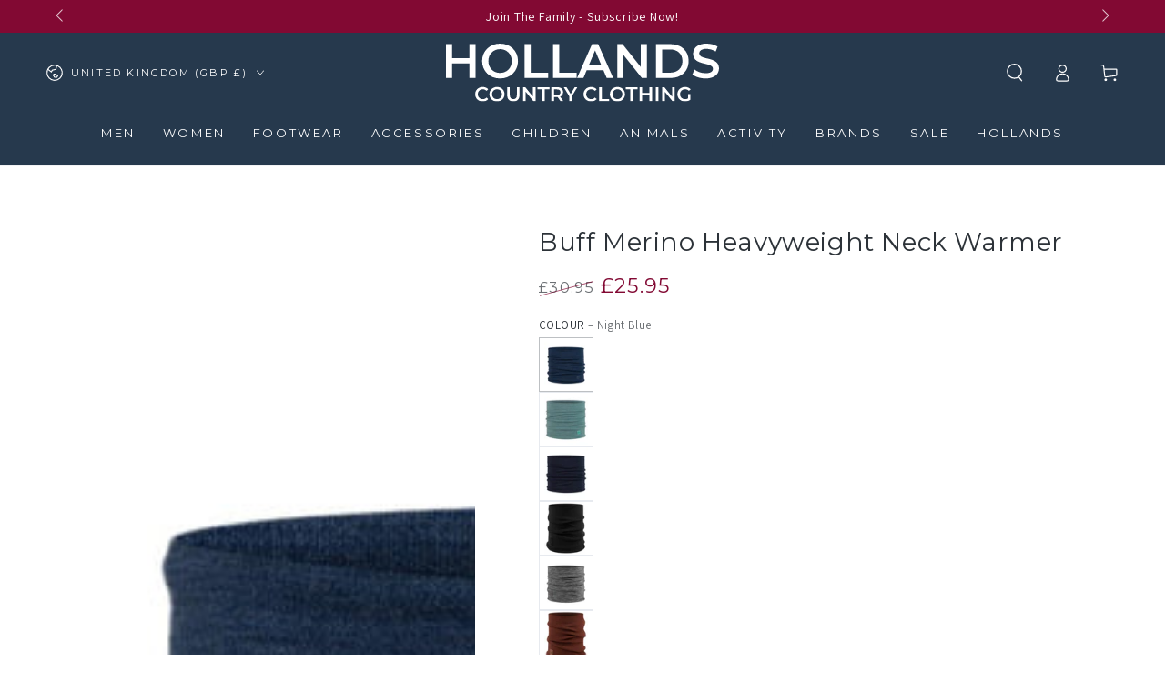

--- FILE ---
content_type: text/html; charset=utf-8
request_url: https://hollandscountryclothing.co.uk/products/buff-merino-heavyweight-neck-warmer
body_size: 73708
content:
<!doctype html>
<html
  class="no-js"
  lang="en"
>
  <head>
    <script defer src="//hollandscountryclothing.co.uk/cdn/shop/files/pandectes-rules.js?v=4525429498914728815"></script>

    <meta charset="utf-8">
    <meta http-equiv="X-UA-Compatible" content="IE=edge">
    <meta name="viewport" content="width=device-width,initial-scale=1">
    <meta name="theme-color" content="">
    <link rel="canonical" href="https://hollandscountryclothing.co.uk/products/buff-merino-heavyweight-neck-warmer">
    <link rel="preconnect dns-prefetch" href="https://cdn.shopify.com" crossorigin>
    <link rel="preconnect dns-prefetch" href="https://a.klaviyo.com" crossorigin>
    <link rel="preconnect dns-prefetch" href="https://api.mule.com" crossorigin><link rel="icon" type="image/png" href="//hollandscountryclothing.co.uk/cdn/shop/files/Holland-country-clothing-H.png?crop=center&height=32&v=1687277769&width=32"><!-- <link rel="preconnect" href="https://fonts.shopifycdn.com" crossorigin> --><style data-shopify>@font-face {
  font-family: Assistant;
  font-weight: 400;
  font-style: normal;
  font-display: swap;
  src: url("//hollandscountryclothing.co.uk/cdn/fonts/assistant/assistant_n4.9120912a469cad1cc292572851508ca49d12e768.woff2") format("woff2"),
       url("//hollandscountryclothing.co.uk/cdn/fonts/assistant/assistant_n4.6e9875ce64e0fefcd3f4446b7ec9036b3ddd2985.woff") format("woff");
}

  @font-face {
  font-family: Assistant;
  font-weight: 600;
  font-style: normal;
  font-display: swap;
  src: url("//hollandscountryclothing.co.uk/cdn/fonts/assistant/assistant_n6.b2cbcfa81550fc99b5d970d0ef582eebcbac24e0.woff2") format("woff2"),
       url("//hollandscountryclothing.co.uk/cdn/fonts/assistant/assistant_n6.5dced1e1f897f561a8304b6ef1c533d81fd1c6e0.woff") format("woff");
}

  
  
  @font-face {
  font-family: Montserrat;
  font-weight: 400;
  font-style: normal;
  font-display: swap;
  src: url("//hollandscountryclothing.co.uk/cdn/fonts/montserrat/montserrat_n4.81949fa0ac9fd2021e16436151e8eaa539321637.woff2") format("woff2"),
       url("//hollandscountryclothing.co.uk/cdn/fonts/montserrat/montserrat_n4.a6c632ca7b62da89c3594789ba828388aac693fe.woff") format("woff");
}

  @font-face {
  font-family: Montserrat;
  font-weight: 600;
  font-style: normal;
  font-display: swap;
  src: url("//hollandscountryclothing.co.uk/cdn/fonts/montserrat/montserrat_n6.1326b3e84230700ef15b3a29fb520639977513e0.woff2") format("woff2"),
       url("//hollandscountryclothing.co.uk/cdn/fonts/montserrat/montserrat_n6.652f051080eb14192330daceed8cd53dfdc5ead9.woff") format("woff");
}


  :root {
    --font-body-family: Assistant, sans-serif;
    --font-body-style: normal;
    --font-body-weight: 400;

    --font-heading-family: Montserrat, sans-serif;
    --font-heading-style: normal;
    --font-heading-weight: 400;

    --font-body-scale: 1.0;
    --font-heading-scale: 1.0;

    --font-navigation-family: var(--font-heading-family);
    --font-navigation-size: 13px;
    --font-navigation-weight: var(--font-heading-weight);
    --font-button-family: var(--font-heading-family);
    --font-button-size: 12px;
    --font-button-baseline: 0rem;
    --font-price-family: var(--font-heading-family);
    --font-price-scale: var(--font-heading-scale);

    --color-base-text: 44, 50, 56;
    --color-base-background: 255, 255, 255;
    --color-base-solid-button-labels: 255, 255, 255;
    --color-base-outline-button-labels: 38, 57, 77;
    --color-base-accent: 38, 57, 77;
    --color-base-heading: 44, 50, 56;
    --color-base-border: 210, 213, 217;
    --color-placeholder: 255, 255, 255;
    --color-overlay: 33, 35, 38;
    --color-keyboard-focus: 135, 173, 245;
    --color-shadow: 168, 232, 226;
    --shadow-opacity: 1;

    --color-background-dark: 235, 235, 235;
    --color-price: #2c3238;
    --color-sale-price: #820933;
    --color-sale-badge-background: #820933;
    --color-reviews: #ffb503;
    --color-critical: #d72c0d;
    --color-success: #008060;
    --color-highlight: 187, 255, 0;

    --payment-terms-background-color: #ffffff;
    --page-width: 160rem;
    --page-width-margin: 0rem;

    --card-color-scheme: var(--color-placeholder);
    --card-text-alignment: center;
    --card-flex-alignment: center;
    --card-image-padding: 0px;
    --card-border-width: 0px;
    --card-radius: 0px;
    --card-shadow-horizontal-offset: 0px;
    --card-shadow-vertical-offset: 0px;
    
    --button-radius: 0px;
    --button-border-width: 2px;
    --button-shadow-horizontal-offset: 0px;
    --button-shadow-vertical-offset: 0px;

    --spacing-sections-desktop: 0px;
    --spacing-sections-mobile: 0px;

    --gradient-free-ship-progress: linear-gradient(325deg,#F9423A 0,#F1E04D 100%);
    --gradient-free-ship-complete: linear-gradient(325deg, #049cff 0, #35ee7a 100%);
  }

  *,
  *::before,
  *::after {
    box-sizing: inherit;
  }

  html {
    box-sizing: border-box;
    font-size: calc(var(--font-body-scale) * 62.5%);
    height: 100%;
  }

  body {
    min-height: 100%;
    margin: 0;
    font-size: 1.5rem;
    letter-spacing: 0.06rem;
    line-height: calc(1 + 0.8 / var(--font-body-scale));
    font-family: var(--font-body-family);
    font-style: var(--font-body-style);
    font-weight: var(--font-body-weight);
  }

  @media screen and (min-width: 750px) {
    body {
      font-size: 1.6rem;
    }
  }</style><svg viewBox="0 0 122 53" fill="none" style="display:none;"><defs><path id="hlCircle" d="M119.429 6.64904C100.715 1.62868 55.3088 -4.62247 23.3966 10.5358C-8.5157 25.694 0.331084 39.5052 9.60732 45.0305C18.8835 50.5558 53.0434 57.468 96.7751 45.0305C111.541 40.8309 135.673 24.379 109.087 13.4508C105.147 11.8313 93.2293 8.5924 77.0761 8.5924" stroke="currentColor" stroke-linecap="round" stroke-linejoin="round"></path></defs></svg><link href="//hollandscountryclothing.co.uk/cdn/shop/t/132/assets/base.css?v=45318857162980438531716900473" rel="stylesheet" type="text/css" media="all" /><script src="//hollandscountryclothing.co.uk/cdn/shop/t/132/assets/vendor-v4.js" defer="defer"></script>
    <script src="//hollandscountryclothing.co.uk/cdn/shop/t/132/assets/pubsub.js?v=104623417541739052901716900471" defer="defer"></script>
    <script src="//hollandscountryclothing.co.uk/cdn/shop/t/132/assets/global.js?v=56979810914589486611736943634" defer="defer"></script>

    <script>window.performance && window.performance.mark && window.performance.mark('shopify.content_for_header.start');</script><meta name="google-site-verification" content="C1PUvSldA_KOcYZqwUTLYE6xz80JImPLFMxVoHjWamw">
<meta id="shopify-digital-wallet" name="shopify-digital-wallet" content="/14071106/digital_wallets/dialog">
<meta name="shopify-checkout-api-token" content="ab27f3615610c33dbd7349f21af9974f">
<link rel="alternate" type="application/json+oembed" href="https://hollandscountryclothing.co.uk/products/buff-merino-heavyweight-neck-warmer.oembed">
<script async="async" src="/checkouts/internal/preloads.js?locale=en-GB"></script>
<script id="apple-pay-shop-capabilities" type="application/json">{"shopId":14071106,"countryCode":"GB","currencyCode":"GBP","merchantCapabilities":["supports3DS"],"merchantId":"gid:\/\/shopify\/Shop\/14071106","merchantName":"Hollands Country Clothing","requiredBillingContactFields":["postalAddress","email","phone"],"requiredShippingContactFields":["postalAddress","email","phone"],"shippingType":"shipping","supportedNetworks":["visa","maestro","masterCard","amex","discover","elo"],"total":{"type":"pending","label":"Hollands Country Clothing","amount":"1.00"},"shopifyPaymentsEnabled":true,"supportsSubscriptions":true}</script>
<script id="shopify-features" type="application/json">{"accessToken":"ab27f3615610c33dbd7349f21af9974f","betas":["rich-media-storefront-analytics"],"domain":"hollandscountryclothing.co.uk","predictiveSearch":true,"shopId":14071106,"locale":"en"}</script>
<script>var Shopify = Shopify || {};
Shopify.shop = "hollands-country-clothing.myshopify.com";
Shopify.locale = "en";
Shopify.currency = {"active":"GBP","rate":"1.0"};
Shopify.country = "GB";
Shopify.theme = {"name":"HCC-Theme\/main","id":158804344867,"schema_name":"Be Yours","schema_version":"7.2.0","theme_store_id":null,"role":"main"};
Shopify.theme.handle = "null";
Shopify.theme.style = {"id":null,"handle":null};
Shopify.cdnHost = "hollandscountryclothing.co.uk/cdn";
Shopify.routes = Shopify.routes || {};
Shopify.routes.root = "/";</script>
<script type="module">!function(o){(o.Shopify=o.Shopify||{}).modules=!0}(window);</script>
<script>!function(o){function n(){var o=[];function n(){o.push(Array.prototype.slice.apply(arguments))}return n.q=o,n}var t=o.Shopify=o.Shopify||{};t.loadFeatures=n(),t.autoloadFeatures=n()}(window);</script>
<script id="shop-js-analytics" type="application/json">{"pageType":"product"}</script>
<script defer="defer" async type="module" src="//hollandscountryclothing.co.uk/cdn/shopifycloud/shop-js/modules/v2/client.init-shop-cart-sync_BT-GjEfc.en.esm.js"></script>
<script defer="defer" async type="module" src="//hollandscountryclothing.co.uk/cdn/shopifycloud/shop-js/modules/v2/chunk.common_D58fp_Oc.esm.js"></script>
<script defer="defer" async type="module" src="//hollandscountryclothing.co.uk/cdn/shopifycloud/shop-js/modules/v2/chunk.modal_xMitdFEc.esm.js"></script>
<script type="module">
  await import("//hollandscountryclothing.co.uk/cdn/shopifycloud/shop-js/modules/v2/client.init-shop-cart-sync_BT-GjEfc.en.esm.js");
await import("//hollandscountryclothing.co.uk/cdn/shopifycloud/shop-js/modules/v2/chunk.common_D58fp_Oc.esm.js");
await import("//hollandscountryclothing.co.uk/cdn/shopifycloud/shop-js/modules/v2/chunk.modal_xMitdFEc.esm.js");

  window.Shopify.SignInWithShop?.initShopCartSync?.({"fedCMEnabled":true,"windoidEnabled":true});

</script>
<script>(function() {
  var isLoaded = false;
  function asyncLoad() {
    if (isLoaded) return;
    isLoaded = true;
    var urls = ["https:\/\/cdn.shopify.com\/s\/files\/1\/1407\/1106\/t\/97\/assets\/verify-meteor-menu.js?meteor_tier=premium\u0026shop=hollands-country-clothing.myshopify.com","https:\/\/d33a6lvgbd0fej.cloudfront.net\/script_tag\/secomapp.scripttag.js?shop=hollands-country-clothing.myshopify.com"];
    for (var i = 0; i < urls.length; i++) {
      var s = document.createElement('script');
      s.type = 'text/javascript';
      s.async = true;
      s.src = urls[i];
      var x = document.getElementsByTagName('script')[0];
      x.parentNode.insertBefore(s, x);
    }
  };
  if(window.attachEvent) {
    window.attachEvent('onload', asyncLoad);
  } else {
    window.addEventListener('load', asyncLoad, false);
  }
})();</script>
<script id="__st">var __st={"a":14071106,"offset":0,"reqid":"97f94d92-04b6-49d2-a250-5ac2feb7f61d-1769297843","pageurl":"hollandscountryclothing.co.uk\/products\/buff-merino-heavyweight-neck-warmer","u":"77199decc96c","p":"product","rtyp":"product","rid":6875489042467};</script>
<script>window.ShopifyPaypalV4VisibilityTracking = true;</script>
<script id="captcha-bootstrap">!function(){'use strict';const t='contact',e='account',n='new_comment',o=[[t,t],['blogs',n],['comments',n],[t,'customer']],c=[[e,'customer_login'],[e,'guest_login'],[e,'recover_customer_password'],[e,'create_customer']],r=t=>t.map((([t,e])=>`form[action*='/${t}']:not([data-nocaptcha='true']) input[name='form_type'][value='${e}']`)).join(','),a=t=>()=>t?[...document.querySelectorAll(t)].map((t=>t.form)):[];function s(){const t=[...o],e=r(t);return a(e)}const i='password',u='form_key',d=['recaptcha-v3-token','g-recaptcha-response','h-captcha-response',i],f=()=>{try{return window.sessionStorage}catch{return}},m='__shopify_v',_=t=>t.elements[u];function p(t,e,n=!1){try{const o=window.sessionStorage,c=JSON.parse(o.getItem(e)),{data:r}=function(t){const{data:e,action:n}=t;return t[m]||n?{data:e,action:n}:{data:t,action:n}}(c);for(const[e,n]of Object.entries(r))t.elements[e]&&(t.elements[e].value=n);n&&o.removeItem(e)}catch(o){console.error('form repopulation failed',{error:o})}}const l='form_type',E='cptcha';function T(t){t.dataset[E]=!0}const w=window,h=w.document,L='Shopify',v='ce_forms',y='captcha';let A=!1;((t,e)=>{const n=(g='f06e6c50-85a8-45c8-87d0-21a2b65856fe',I='https://cdn.shopify.com/shopifycloud/storefront-forms-hcaptcha/ce_storefront_forms_captcha_hcaptcha.v1.5.2.iife.js',D={infoText:'Protected by hCaptcha',privacyText:'Privacy',termsText:'Terms'},(t,e,n)=>{const o=w[L][v],c=o.bindForm;if(c)return c(t,g,e,D).then(n);var r;o.q.push([[t,g,e,D],n]),r=I,A||(h.body.append(Object.assign(h.createElement('script'),{id:'captcha-provider',async:!0,src:r})),A=!0)});var g,I,D;w[L]=w[L]||{},w[L][v]=w[L][v]||{},w[L][v].q=[],w[L][y]=w[L][y]||{},w[L][y].protect=function(t,e){n(t,void 0,e),T(t)},Object.freeze(w[L][y]),function(t,e,n,w,h,L){const[v,y,A,g]=function(t,e,n){const i=e?o:[],u=t?c:[],d=[...i,...u],f=r(d),m=r(i),_=r(d.filter((([t,e])=>n.includes(e))));return[a(f),a(m),a(_),s()]}(w,h,L),I=t=>{const e=t.target;return e instanceof HTMLFormElement?e:e&&e.form},D=t=>v().includes(t);t.addEventListener('submit',(t=>{const e=I(t);if(!e)return;const n=D(e)&&!e.dataset.hcaptchaBound&&!e.dataset.recaptchaBound,o=_(e),c=g().includes(e)&&(!o||!o.value);(n||c)&&t.preventDefault(),c&&!n&&(function(t){try{if(!f())return;!function(t){const e=f();if(!e)return;const n=_(t);if(!n)return;const o=n.value;o&&e.removeItem(o)}(t);const e=Array.from(Array(32),(()=>Math.random().toString(36)[2])).join('');!function(t,e){_(t)||t.append(Object.assign(document.createElement('input'),{type:'hidden',name:u})),t.elements[u].value=e}(t,e),function(t,e){const n=f();if(!n)return;const o=[...t.querySelectorAll(`input[type='${i}']`)].map((({name:t})=>t)),c=[...d,...o],r={};for(const[a,s]of new FormData(t).entries())c.includes(a)||(r[a]=s);n.setItem(e,JSON.stringify({[m]:1,action:t.action,data:r}))}(t,e)}catch(e){console.error('failed to persist form',e)}}(e),e.submit())}));const S=(t,e)=>{t&&!t.dataset[E]&&(n(t,e.some((e=>e===t))),T(t))};for(const o of['focusin','change'])t.addEventListener(o,(t=>{const e=I(t);D(e)&&S(e,y())}));const B=e.get('form_key'),M=e.get(l),P=B&&M;t.addEventListener('DOMContentLoaded',(()=>{const t=y();if(P)for(const e of t)e.elements[l].value===M&&p(e,B);[...new Set([...A(),...v().filter((t=>'true'===t.dataset.shopifyCaptcha))])].forEach((e=>S(e,t)))}))}(h,new URLSearchParams(w.location.search),n,t,e,['guest_login'])})(!0,!0)}();</script>
<script integrity="sha256-4kQ18oKyAcykRKYeNunJcIwy7WH5gtpwJnB7kiuLZ1E=" data-source-attribution="shopify.loadfeatures" defer="defer" src="//hollandscountryclothing.co.uk/cdn/shopifycloud/storefront/assets/storefront/load_feature-a0a9edcb.js" crossorigin="anonymous"></script>
<script data-source-attribution="shopify.dynamic_checkout.dynamic.init">var Shopify=Shopify||{};Shopify.PaymentButton=Shopify.PaymentButton||{isStorefrontPortableWallets:!0,init:function(){window.Shopify.PaymentButton.init=function(){};var t=document.createElement("script");t.src="https://hollandscountryclothing.co.uk/cdn/shopifycloud/portable-wallets/latest/portable-wallets.en.js",t.type="module",document.head.appendChild(t)}};
</script>
<script data-source-attribution="shopify.dynamic_checkout.buyer_consent">
  function portableWalletsHideBuyerConsent(e){var t=document.getElementById("shopify-buyer-consent"),n=document.getElementById("shopify-subscription-policy-button");t&&n&&(t.classList.add("hidden"),t.setAttribute("aria-hidden","true"),n.removeEventListener("click",e))}function portableWalletsShowBuyerConsent(e){var t=document.getElementById("shopify-buyer-consent"),n=document.getElementById("shopify-subscription-policy-button");t&&n&&(t.classList.remove("hidden"),t.removeAttribute("aria-hidden"),n.addEventListener("click",e))}window.Shopify?.PaymentButton&&(window.Shopify.PaymentButton.hideBuyerConsent=portableWalletsHideBuyerConsent,window.Shopify.PaymentButton.showBuyerConsent=portableWalletsShowBuyerConsent);
</script>
<script>
  function portableWalletsCleanup(e){e&&e.src&&console.error("Failed to load portable wallets script "+e.src);var t=document.querySelectorAll("shopify-accelerated-checkout .shopify-payment-button__skeleton, shopify-accelerated-checkout-cart .wallet-cart-button__skeleton"),e=document.getElementById("shopify-buyer-consent");for(let e=0;e<t.length;e++)t[e].remove();e&&e.remove()}function portableWalletsNotLoadedAsModule(e){e instanceof ErrorEvent&&"string"==typeof e.message&&e.message.includes("import.meta")&&"string"==typeof e.filename&&e.filename.includes("portable-wallets")&&(window.removeEventListener("error",portableWalletsNotLoadedAsModule),window.Shopify.PaymentButton.failedToLoad=e,"loading"===document.readyState?document.addEventListener("DOMContentLoaded",window.Shopify.PaymentButton.init):window.Shopify.PaymentButton.init())}window.addEventListener("error",portableWalletsNotLoadedAsModule);
</script>

<script type="module" src="https://hollandscountryclothing.co.uk/cdn/shopifycloud/portable-wallets/latest/portable-wallets.en.js" onError="portableWalletsCleanup(this)" crossorigin="anonymous"></script>
<script nomodule>
  document.addEventListener("DOMContentLoaded", portableWalletsCleanup);
</script>

<link id="shopify-accelerated-checkout-styles" rel="stylesheet" media="screen" href="https://hollandscountryclothing.co.uk/cdn/shopifycloud/portable-wallets/latest/accelerated-checkout-backwards-compat.css" crossorigin="anonymous">
<style id="shopify-accelerated-checkout-cart">
        #shopify-buyer-consent {
  margin-top: 1em;
  display: inline-block;
  width: 100%;
}

#shopify-buyer-consent.hidden {
  display: none;
}

#shopify-subscription-policy-button {
  background: none;
  border: none;
  padding: 0;
  text-decoration: underline;
  font-size: inherit;
  cursor: pointer;
}

#shopify-subscription-policy-button::before {
  box-shadow: none;
}

      </style>
<script id="sections-script" data-sections="header" defer="defer" src="//hollandscountryclothing.co.uk/cdn/shop/t/132/compiled_assets/scripts.js?v=148289"></script>
<script>window.performance && window.performance.mark && window.performance.mark('shopify.content_for_header.end');</script>

    <link
      rel="stylesheet"
      href="//hollandscountryclothing.co.uk/cdn/shop/t/132/assets/apps.css?v=58555770612562691921716900472"
      media="print"
      fetchpriority="low"
      onload="this.media='all'"
    ><link
        rel="stylesheet"
        href="//hollandscountryclothing.co.uk/cdn/shop/t/132/assets/component-predictive-search.css?v=94320327991181004901716900474"
        media="print"
        onload="this.media='all'"
      ><link
        rel="stylesheet"
        href="//hollandscountryclothing.co.uk/cdn/shop/t/132/assets/component-quick-view.css?v=74011563189484492361716900474"
        media="print"
        onload="this.media='all'"
      ><link
        rel="stylesheet"
        href="//hollandscountryclothing.co.uk/cdn/shop/t/132/assets/component-color-swatches.css?v=9330494655392753921716900473"
        media="print"
        onload="this.media='all'"
      >

<meta property="og:site_name" content="Hollands Country Clothing">
<meta property="og:url" content="https://hollandscountryclothing.co.uk/products/buff-merino-heavyweight-neck-warmer">
<meta property="og:title" content="Buff Merino Heavyweight Neck Warmer">
<meta property="og:type" content="product">
<meta property="og:description" content="Buff Merino Heavyweight Neck Warmer A heavyweight, 500gm² neck warmer made of 100% ethically-sourced merino wool. The perfect cold weather layer."><meta property="og:image" content="http://hollandscountryclothing.co.uk/cdn/shop/files/Buff-Merino-Heavyweight-Neck-Warmer-Night-Blue_03.jpg?v=1765284214">
  <meta property="og:image:secure_url" content="https://hollandscountryclothing.co.uk/cdn/shop/files/Buff-Merino-Heavyweight-Neck-Warmer-Night-Blue_03.jpg?v=1765284214">
  <meta property="og:image:width" content="1000">
  <meta property="og:image:height" content="1250"><meta property="og:price:amount" content="25.95">
  <meta property="og:price:currency" content="GBP"><meta name="twitter:site" content="@HollandClothing"><meta name="twitter:card" content="summary_large_image">
<meta name="twitter:title" content="Buff Merino Heavyweight Neck Warmer">
<meta name="twitter:description" content="Buff Merino Heavyweight Neck Warmer A heavyweight, 500gm² neck warmer made of 100% ethically-sourced merino wool. The perfect cold weather layer.">

<script>
  document.documentElement.classList.replace('no-js', 'js');

  window.theme = window.theme || {};

  theme.routes = {
    root_url: '/',
    cart_url: '/cart',
    cart_add_url: '/cart/add',
    cart_change_url: '/cart/change',
    cart_update_url: '/cart/update',
    search_url: '/search',
    predictive_search_url: '/search/suggest'
  };

  theme.cartStrings = {
    error: `There was an error while updating your cart. Please try again.`,
    quantityError: `You can only add [quantity] of this item to your cart.`
  };

  theme.variantStrings = {
    addToCart: `Add to cart`,
    soldOut: `Sold out`,
    unavailable: `Unavailable`,
    preOrder: `Pre-order`
  };

  theme.accessibilityStrings = {
    imageAvailable: `Image [index] is now available in gallery view`,
    shareSuccess: `Link copied to clipboard!`
  }

  theme.dateStrings = {
    d: `D`,
    day: `Day`,
    days: `Days`,
    hour: `Hour`,
    hours: `Hours`,
    minute: `Min`,
    minutes: `Mins`,
    second: `Sec`,
    seconds: `Secs`
  };theme.shopSettings = {
    moneyFormat: "£{{amount}}",
    isoCode: "GBP",
    cartDrawer: true,
    currencyCode: false,
    giftwrapRate: 'product'
  };

  theme.settings = {
    themeName: 'Be Yours',
    themeVersion: '7.2.0',
    agencyId: ''
  };
</script>

    <meta name="google-site-verification" content="TGf90Zi_qYHTjvxtT3GeiHZf96KCzQFkSD1UiKBNw4Q">
  <!-- BEGIN app block: shopify://apps/pandectes-gdpr/blocks/banner/58c0baa2-6cc1-480c-9ea6-38d6d559556a -->
  
    
      <!-- TCF is active, scripts are loaded above -->
      
        <script>
          if (!window.PandectesRulesSettings) {
            window.PandectesRulesSettings = {"store":{"id":14071106,"adminMode":false,"headless":false,"storefrontRootDomain":"","checkoutRootDomain":"","storefrontAccessToken":""},"banner":{"revokableTrigger":false,"cookiesBlockedByDefault":"0","hybridStrict":false,"isActive":true},"geolocation":{"brOnly":false,"caOnly":false,"chOnly":false,"euOnly":false,"jpOnly":false,"thOnly":false,"canadaOnly":false,"globalVisibility":true},"blocker":{"isActive":false,"googleConsentMode":{"isActive":true,"id":"","analyticsId":"","adwordsId":"AW-968272850","adStorageCategory":4,"analyticsStorageCategory":2,"functionalityStorageCategory":1,"personalizationStorageCategory":1,"securityStorageCategory":0,"customEvent":true,"redactData":true,"urlPassthrough":true,"dataLayerProperty":"dataLayer","waitForUpdate":0,"useNativeChannel":true,"debugMode":false},"facebookPixel":{"isActive":false,"id":"","ldu":false},"microsoft":{"isActive":true,"uetTags":"343074764"},"clarity":{"isActive":true,"id":"oezbbxvswb"},"rakuten":{"isActive":false,"cmp":false,"ccpa":false},"gpcIsActive":false,"klaviyoIsActive":false,"defaultBlocked":0,"patterns":{"whiteList":[],"blackList":{"1":[],"2":[],"4":[],"8":[]},"iframesWhiteList":[],"iframesBlackList":{"1":[],"2":[],"4":[],"8":[]},"beaconsWhiteList":[],"beaconsBlackList":{"1":[],"2":[],"4":[],"8":[]}}}};
            const rulesScript = document.createElement('script');
            window.PandectesRulesSettings.auto = true;
            rulesScript.src = "https://cdn.shopify.com/extensions/019bed03-b206-7ab3-9c8b-20b884e5903f/gdpr-243/assets/pandectes-rules.js";
            const firstChild = document.head.firstChild;
            document.head.insertBefore(rulesScript, firstChild);
          }
        </script>
      
      <script>
        
          window.PandectesSettings = {"store":{"id":14071106,"plan":"plus","theme":"HCC-Theme/main","primaryLocale":"en","adminMode":false,"headless":false,"storefrontRootDomain":"","checkoutRootDomain":"","storefrontAccessToken":""},"tsPublished":1756473599,"declaration":{"showPurpose":false,"showProvider":false,"declIntroText":"We use cookies to optimize website functionality, analyze the performance, and provide personalized experience to you. Some cookies are essential to make the website operate and function correctly. Those cookies cannot be disabled. In this window you can manage your preference of cookies.","showDateGenerated":true},"language":{"unpublished":[],"languageMode":"Single","fallbackLanguage":"en","languageDetection":"browser","languagesSupported":[]},"texts":{"managed":{"headerText":{"en":"We Use Cookies"},"consentText":{"en":"By clicking “Accept”, you agree to the storing of cookies on your device to enhance site navigation, analyse site usage and assist in our tailored marketing efforts"},"linkText":{"en":"Learn more"},"imprintText":{"en":"Imprint"},"googleLinkText":{"en":"Google's Privacy Terms"},"allowButtonText":{"en":"Accept"},"denyButtonText":{"en":"Decline"},"dismissButtonText":{"en":"Accept"},"leaveSiteButtonText":{"en":"Leave this site"},"preferencesButtonText":{"en":"Preferences"},"cookiePolicyText":{"en":"Cookie policy"},"preferencesPopupTitleText":{"en":"Manage consent preferences"},"preferencesPopupIntroText":{"en":"We use cookies to optimize website functionality, analyze the performance, and provide personalized experience to you. Some cookies are essential to make the website operate and function correctly. Those cookies cannot be disabled. In this window you can manage your preference of cookies."},"preferencesPopupSaveButtonText":{"en":"Save preferences"},"preferencesPopupCloseButtonText":{"en":"Close"},"preferencesPopupAcceptAllButtonText":{"en":"Accept all"},"preferencesPopupRejectAllButtonText":{"en":"Reject all"},"cookiesDetailsText":{"en":"Cookies details"},"preferencesPopupAlwaysAllowedText":{"en":"Always allowed"},"accessSectionParagraphText":{"en":"You have the right to request access to your data at any time."},"accessSectionTitleText":{"en":"Data portability"},"accessSectionAccountInfoActionText":{"en":"Personal data"},"accessSectionDownloadReportActionText":{"en":"Request export"},"accessSectionGDPRRequestsActionText":{"en":"Data subject requests"},"accessSectionOrdersRecordsActionText":{"en":"Orders"},"rectificationSectionParagraphText":{"en":"You have the right to request your data to be updated whenever you think it is appropriate."},"rectificationSectionTitleText":{"en":"Data Rectification"},"rectificationCommentPlaceholder":{"en":"Describe what you want to be updated"},"rectificationCommentValidationError":{"en":"Comment is required"},"rectificationSectionEditAccountActionText":{"en":"Request an update"},"erasureSectionTitleText":{"en":"Right to be forgotten"},"erasureSectionParagraphText":{"en":"You have the right to ask all your data to be erased. After that, you will no longer be able to access your account."},"erasureSectionRequestDeletionActionText":{"en":"Request personal data deletion"},"consentDate":{"en":"Consent date"},"consentId":{"en":"Consent ID"},"consentSectionChangeConsentActionText":{"en":"Change consent preference"},"consentSectionConsentedText":{"en":"You consented to the cookies policy of this website on"},"consentSectionNoConsentText":{"en":"You have not consented to the cookies policy of this website."},"consentSectionTitleText":{"en":"Your cookie consent"},"consentStatus":{"en":"Consent preference"},"confirmationFailureMessage":{"en":"Your request was not verified. Please try again and if problem persists, contact store owner for assistance"},"confirmationFailureTitle":{"en":"A problem occurred"},"confirmationSuccessMessage":{"en":"We will soon get back to you as to your request."},"confirmationSuccessTitle":{"en":"Your request is verified"},"guestsSupportEmailFailureMessage":{"en":"Your request was not submitted. Please try again and if problem persists, contact store owner for assistance."},"guestsSupportEmailFailureTitle":{"en":"A problem occurred"},"guestsSupportEmailPlaceholder":{"en":"E-mail address"},"guestsSupportEmailSuccessMessage":{"en":"If you are registered as a customer of this store, you will soon receive an email with instructions on how to proceed."},"guestsSupportEmailSuccessTitle":{"en":"Thank you for your request"},"guestsSupportEmailValidationError":{"en":"Email is not valid"},"guestsSupportInfoText":{"en":"Please login with your customer account to further proceed."},"submitButton":{"en":"Submit"},"submittingButton":{"en":"Submitting..."},"cancelButton":{"en":"Cancel"},"declIntroText":{"en":"We use cookies to optimize website functionality, analyze the performance, and provide personalized experience to you. Some cookies are essential to make the website operate and function correctly. Those cookies cannot be disabled. In this window you can manage your preference of cookies."},"declName":{"en":"Name"},"declPurpose":{"en":"Purpose"},"declType":{"en":"Type"},"declRetention":{"en":"Retention"},"declProvider":{"en":"Provider"},"declFirstParty":{"en":"First-party"},"declThirdParty":{"en":"Third-party"},"declSeconds":{"en":"seconds"},"declMinutes":{"en":"minutes"},"declHours":{"en":"hours"},"declDays":{"en":"days"},"declMonths":{"en":"months"},"declYears":{"en":"years"},"declSession":{"en":"Session"},"declDomain":{"en":"Domain"},"declPath":{"en":"Path"}},"categories":{"strictlyNecessaryCookiesTitleText":{"en":"Strictly necessary cookies"},"strictlyNecessaryCookiesDescriptionText":{"en":"These cookies are essential in order to enable you to move around the website and use its features, such as accessing secure areas of the website. The website cannot function properly without these cookies."},"functionalityCookiesTitleText":{"en":"Functional cookies"},"functionalityCookiesDescriptionText":{"en":"These cookies enable the site to provide enhanced functionality and personalisation. They may be set by us or by third party providers whose services we have added to our pages. If you do not allow these cookies then some or all of these services may not function properly."},"performanceCookiesTitleText":{"en":"Performance cookies"},"performanceCookiesDescriptionText":{"en":"These cookies enable us to monitor and improve the performance of our website. For example, they allow us to count visits, identify traffic sources and see which parts of the site are most popular."},"targetingCookiesTitleText":{"en":"Targeting cookies"},"targetingCookiesDescriptionText":{"en":"These cookies may be set through our site by our advertising partners. They may be used by those companies to build a profile of your interests and show you relevant adverts on other sites.    They do not store directly personal information, but are based on uniquely identifying your browser and internet device. If you do not allow these cookies, you will experience less targeted advertising."},"unclassifiedCookiesTitleText":{"en":"Unclassified cookies"},"unclassifiedCookiesDescriptionText":{"en":"Unclassified cookies are cookies that we are in the process of classifying, together with the providers of individual cookies."}},"auto":{}},"library":{"previewMode":false,"fadeInTimeout":0,"defaultBlocked":0,"showLink":true,"showImprintLink":false,"showGoogleLink":false,"enabled":true,"cookie":{"expiryDays":365,"secure":true,"domain":""},"dismissOnScroll":false,"dismissOnWindowClick":false,"dismissOnTimeout":false,"palette":{"popup":{"background":"#FFFFFF","backgroundForCalculations":{"a":1,"b":255,"g":255,"r":255},"text":"#2C3238"},"button":{"background":"#2C3238","backgroundForCalculations":{"a":1,"b":56,"g":50,"r":44},"text":"#FFFFFF","textForCalculation":{"a":1,"b":255,"g":255,"r":255},"border":"transparent"}},"content":{"href":"https://hollands-country-clothing.myshopify.com/policies/privacy-policy","imprintHref":"/","close":"&#10005;","target":"","logo":""},"window":"<div role=\"dialog\" aria-label=\"{{header}}\" aria-describedby=\"cookieconsent:desc\" id=\"pandectes-banner\" class=\"cc-window-wrapper cc-popup-wrapper\"><div class=\"pd-cookie-banner-window cc-window {{classes}}\"><!--googleoff: all-->{{children}}<!--googleon: all--></div></div>","compliance":{"custom":"<div class=\"cc-compliance cc-highlight\">{{preferences}}{{allow}}</div>"},"type":"custom","layouts":{"basic":"{{messagelink}}{{compliance}}{{close}}"},"position":"popup","theme":"block","revokable":false,"animateRevokable":false,"revokableReset":false,"revokableLogoUrl":"https://hollands-country-clothing.myshopify.com/cdn/shop/files/pandectes-reopen-logo.png","revokablePlacement":"bottom-left","revokableMarginHorizontal":15,"revokableMarginVertical":15,"static":false,"autoAttach":true,"hasTransition":false,"blacklistPage":[""],"elements":{"close":"<button aria-label=\"Close\" type=\"button\" class=\"cc-close\">{{close}}</button>","dismiss":"<button type=\"button\" class=\"cc-btn cc-btn-decision cc-dismiss\">{{dismiss}}</button>","allow":"<button type=\"button\" class=\"cc-btn cc-btn-decision cc-allow\">{{allow}}</button>","deny":"<button type=\"button\" class=\"cc-btn cc-btn-decision cc-deny\">{{deny}}</button>","preferences":"<button type=\"button\" class=\"cc-btn cc-settings\" onclick=\"Pandectes.fn.openPreferences()\">{{preferences}}</button>"}},"geolocation":{"brOnly":false,"caOnly":false,"chOnly":false,"euOnly":false,"jpOnly":false,"thOnly":false,"canadaOnly":false,"globalVisibility":true},"dsr":{"guestsSupport":false,"accessSectionDownloadReportAuto":false},"banner":{"resetTs":1708938680,"extraCss":"        .cc-banner-logo {max-width: 24em!important;}    @media(min-width: 768px) {.cc-window.cc-floating{max-width: 24em!important;width: 24em!important;}}    .cc-message, .pd-cookie-banner-window .cc-header, .cc-logo {text-align: center}    .cc-window-wrapper{z-index: 2147483647;-webkit-transition: opacity 1s ease;  transition: opacity 1s ease;}    .cc-window{z-index: 2147483647;font-family: inherit;}    .pd-cookie-banner-window .cc-header{font-family: inherit;}    .pd-cp-ui{font-family: inherit; background-color: #FFFFFF;color:#2C3238;}    button.pd-cp-btn, a.pd-cp-btn{background-color:#2C3238;color:#FFFFFF!important;}    input + .pd-cp-preferences-slider{background-color: rgba(44, 50, 56, 0.3)}    .pd-cp-scrolling-section::-webkit-scrollbar{background-color: rgba(44, 50, 56, 0.3)}    input:checked + .pd-cp-preferences-slider{background-color: rgba(44, 50, 56, 1)}    .pd-cp-scrolling-section::-webkit-scrollbar-thumb {background-color: rgba(44, 50, 56, 1)}    .pd-cp-ui-close{color:#2C3238;}    .pd-cp-preferences-slider:before{background-color: #FFFFFF}    .pd-cp-title:before {border-color: #2C3238!important}    .pd-cp-preferences-slider{background-color:#2C3238}    .pd-cp-toggle{color:#2C3238!important}    @media(max-width:699px) {.pd-cp-ui-close-top svg {fill: #2C3238}}    .pd-cp-toggle:hover,.pd-cp-toggle:visited,.pd-cp-toggle:active{color:#2C3238!important}    .pd-cookie-banner-window {}  ","customJavascript":{},"showPoweredBy":false,"logoHeight":40,"revokableTrigger":false,"hybridStrict":false,"cookiesBlockedByDefault":"0","isActive":true,"implicitSavePreferences":false,"cookieIcon":false,"blockBots":false,"showCookiesDetails":true,"hasTransition":false,"blockingPage":false,"showOnlyLandingPage":false,"leaveSiteUrl":"https://www.google.com","linkRespectStoreLang":false},"cookies":{"0":[{"name":"keep_alive","type":"http","domain":"hollandscountryclothing.co.uk","path":"/","provider":"Shopify","firstParty":true,"retention":"30 minute(s)","expires":30,"unit":"declMinutes","purpose":{"en":"Used in connection with buyer localization."}},{"name":"secure_customer_sig","type":"http","domain":"hollandscountryclothing.co.uk","path":"/","provider":"Shopify","firstParty":true,"retention":"1 year(s)","expires":1,"unit":"declYears","purpose":{"en":"Used in connection with customer login."}},{"name":"localization","type":"http","domain":"hollandscountryclothing.co.uk","path":"/","provider":"Shopify","firstParty":true,"retention":"1 year(s)","expires":1,"unit":"declYears","purpose":{"en":"Shopify store localization"}},{"name":"cart_currency","type":"http","domain":"hollandscountryclothing.co.uk","path":"/","provider":"Shopify","firstParty":true,"retention":"2 ","expires":2,"unit":"declSession","purpose":{"en":"The cookie is necessary for the secure checkout and payment function on the website. This function is provided by shopify.com."}},{"name":"_cmp_a","type":"http","domain":".hollandscountryclothing.co.uk","path":"/","provider":"Shopify","firstParty":true,"retention":"1 day(s)","expires":1,"unit":"declDays","purpose":{"en":"Used for managing customer privacy settings."}},{"name":"shopify_pay_redirect","type":"http","domain":"hollandscountryclothing.co.uk","path":"/","provider":"Shopify","firstParty":true,"retention":"1 hour(s)","expires":1,"unit":"declHours","purpose":{"en":"The cookie is necessary for the secure checkout and payment function on the website. This function is provided by shopify.com."}},{"name":"cart","type":"http","domain":"hollandscountryclothing.co.uk","path":"/","provider":"Shopify","firstParty":true,"retention":"2 ","expires":2,"unit":"declSession","purpose":{"en":"Necessary for the shopping cart functionality on the website."}},{"name":"_tracking_consent","type":"http","domain":".hollandscountryclothing.co.uk","path":"/","provider":"Shopify","firstParty":true,"retention":"1 year(s)","expires":1,"unit":"declYears","purpose":{"en":"Tracking preferences."}},{"name":"cart_ts","type":"http","domain":"hollandscountryclothing.co.uk","path":"/","provider":"Shopify","firstParty":true,"retention":"2 ","expires":2,"unit":"declSession","purpose":{"en":"Used in connection with checkout."}},{"name":"cart_sig","type":"http","domain":"hollandscountryclothing.co.uk","path":"/","provider":"Shopify","firstParty":true,"retention":"2 ","expires":2,"unit":"declSession","purpose":{"en":"Shopify analytics."}},{"name":"dynamic_checkout_shown_on_cart","type":"http","domain":"hollandscountryclothing.co.uk","path":"/","provider":"Shopify","firstParty":true,"retention":"30 minute(s)","expires":30,"unit":"declMinutes","purpose":{"en":"Used in connection with checkout."}},{"name":"_secure_session_id","type":"http","domain":"hollandscountryclothing.co.uk","path":"/","provider":"Shopify","firstParty":true,"retention":"1 month(s)","expires":1,"unit":"declMonths","purpose":{"en":"Used in connection with navigation through a storefront."}}],"1":[{"name":"PHPSESSID","type":"http","domain":"unity.agechecked.com","path":"/","provider":"Unknown","firstParty":false,"retention":"Session","expires":-54,"unit":"declYears","purpose":{"en":"Cookie is placed by PHP with unknown functionality."}},{"name":"_pinterest_ct_ua","type":"http","domain":".ct.pinterest.com","path":"/","provider":"Pinterest","firstParty":false,"retention":"1 year(s)","expires":1,"unit":"declYears","purpose":{"en":"Used to group actions across pages."}},{"name":"locale_bar_accepted","type":"http","domain":"hollandscountryclothing.co.uk","path":"/","provider":"GrizzlyAppsSRL","firstParty":true,"retention":"Session","expires":-54,"unit":"declYears","purpose":{"en":"This cookie is provided by the app (BEST Currency Converter) and is used to secure the currency chosen by the customer."}}],"2":[{"name":"_shopify_y","type":"http","domain":".hollandscountryclothing.co.uk","path":"/","provider":"Shopify","firstParty":true,"retention":"1 year(s)","expires":1,"unit":"declYears","purpose":{"en":"Shopify analytics."}},{"name":"__cf_bm","type":"http","domain":".reviews.io","path":"/","provider":"CloudFlare","firstParty":false,"retention":"30 minute(s)","expires":30,"unit":"declMinutes","purpose":{"en":"Used to manage incoming traffic that matches criteria associated with bots."}},{"name":"_shopify_s","type":"http","domain":".hollandscountryclothing.co.uk","path":"/","provider":"Shopify","firstParty":true,"retention":"30 minute(s)","expires":30,"unit":"declMinutes","purpose":{"en":"Shopify analytics."}},{"name":"_orig_referrer","type":"http","domain":".hollandscountryclothing.co.uk","path":"/","provider":"Shopify","firstParty":true,"retention":"2 ","expires":2,"unit":"declSession","purpose":{"en":"Tracks landing pages."}},{"name":"_landing_page","type":"http","domain":".hollandscountryclothing.co.uk","path":"/","provider":"Shopify","firstParty":true,"retention":"2 ","expires":2,"unit":"declSession","purpose":{"en":"Tracks landing pages."}},{"name":"_shopify_sa_p","type":"http","domain":".hollandscountryclothing.co.uk","path":"/","provider":"Shopify","firstParty":true,"retention":"30 minute(s)","expires":30,"unit":"declMinutes","purpose":{"en":"Shopify analytics relating to marketing & referrals."}},{"name":"_gid","type":"http","domain":".hollandscountryclothing.co.uk","path":"/","provider":"Google","firstParty":true,"retention":"1 day(s)","expires":1,"unit":"declDays","purpose":{"en":"Cookie is placed by Google Analytics to count and track pageviews."}},{"name":"_gat","type":"http","domain":".hollandscountryclothing.co.uk","path":"/","provider":"Google","firstParty":true,"retention":"1 minute(s)","expires":1,"unit":"declMinutes","purpose":{"en":"Cookie is placed by Google Analytics to filter requests from bots."}},{"name":"_shopify_sa_t","type":"http","domain":".hollandscountryclothing.co.uk","path":"/","provider":"Shopify","firstParty":true,"retention":"30 minute(s)","expires":30,"unit":"declMinutes","purpose":{"en":"Shopify analytics relating to marketing & referrals."}},{"name":"__cf_bm","type":"http","domain":".forms.soundestlink.com","path":"/","provider":"CloudFlare","firstParty":false,"retention":"30 minute(s)","expires":30,"unit":"declMinutes","purpose":{"en":"Used to manage incoming traffic that matches criteria associated with bots."}},{"name":"_ga","type":"http","domain":".hollandscountryclothing.co.uk","path":"/","provider":"Google","firstParty":true,"retention":"1 year(s)","expires":1,"unit":"declYears","purpose":{"en":"Cookie is set by Google Analytics with unknown functionality"}},{"name":"_shopify_s","type":"http","domain":"uk","path":"/","provider":"Shopify","firstParty":false,"retention":"Session","expires":1,"unit":"declSeconds","purpose":{"en":"Shopify analytics."}},{"name":"_shopify_s","type":"http","domain":"co.uk","path":"/","provider":"Shopify","firstParty":false,"retention":"Session","expires":1,"unit":"declSeconds","purpose":{"en":"Shopify analytics."}},{"name":"_ga_ZW18ZSVKDZ","type":"http","domain":".hollandscountryclothing.co.uk","path":"/","provider":"Google","firstParty":true,"retention":"1 year(s)","expires":1,"unit":"declYears","purpose":{"en":""}},{"name":"_ga_EFQGZ514Y0","type":"http","domain":".hollandscountryclothing.co.uk","path":"/","provider":"Google","firstParty":true,"retention":"1 year(s)","expires":1,"unit":"declYears","purpose":{"en":""}}],"4":[{"name":"MUID","type":"http","domain":".bing.com","path":"/","provider":"Microsoft","firstParty":false,"retention":"1 year(s)","expires":1,"unit":"declYears","purpose":{"en":"Cookie is placed by Microsoft to track visits across websites."}},{"name":"_pin_unauth","type":"http","domain":".hollandscountryclothing.co.uk","path":"/","provider":"Pinterest","firstParty":true,"retention":"1 year(s)","expires":1,"unit":"declYears","purpose":{"en":"Used to group actions for users who cannot be identified by Pinterest."}},{"name":"_gcl_au","type":"http","domain":".hollandscountryclothing.co.uk","path":"/","provider":"Google","firstParty":true,"retention":"3 month(s)","expires":3,"unit":"declMonths","purpose":{"en":"Cookie is placed by Google Tag Manager to track conversions."}},{"name":"soundestID","type":"http","domain":".hollandscountryclothing.co.uk","path":"/","provider":"Omnisend","firstParty":true,"retention":"Session","expires":-54,"unit":"declYears","purpose":{"en":"Used to identify an anonymous contact."}},{"name":"_fbp","type":"http","domain":".hollandscountryclothing.co.uk","path":"/","provider":"Facebook","firstParty":true,"retention":"3 month(s)","expires":3,"unit":"declMonths","purpose":{"en":"Cookie is placed by Facebook to track visits across websites."}},{"name":"_uetsid","type":"http","domain":".hollandscountryclothing.co.uk","path":"/","provider":"Bing","firstParty":true,"retention":"1 day(s)","expires":1,"unit":"declDays","purpose":{"en":"This cookie is used by Bing to determine what ads should be shown that may be relevant to the end user perusing the site."}},{"name":"_uetvid","type":"http","domain":".hollandscountryclothing.co.uk","path":"/","provider":"Bing","firstParty":true,"retention":"1 year(s)","expires":1,"unit":"declYears","purpose":{"en":"Used to track visitors on multiple websites, in order to present relevant advertisement based on the visitor's preferences."}},{"name":"IDE","type":"http","domain":".doubleclick.net","path":"/","provider":"Google","firstParty":false,"retention":"1 year(s)","expires":1,"unit":"declYears","purpose":{"en":"To measure the visitors’ actions after they click through from an advert. Expires after 1 year."}},{"name":"omnisendSessionID","type":"http","domain":".hollandscountryclothing.co.uk","path":"/","provider":"Omnisend","firstParty":true,"retention":"30 minute(s)","expires":30,"unit":"declMinutes","purpose":{"en":"Used to identify a session of an anonymous contact or a contact."}},{"name":"wpm-domain-test","type":"http","domain":"uk","path":"/","provider":"Shopify","firstParty":false,"retention":"Session","expires":1,"unit":"declSeconds","purpose":{"en":"Used to test the storage of parameters about products added to the cart or payment currency"}},{"name":"wpm-domain-test","type":"http","domain":"co.uk","path":"/","provider":"Shopify","firstParty":false,"retention":"Session","expires":1,"unit":"declSeconds","purpose":{"en":"Used to test the storage of parameters about products added to the cart or payment currency"}},{"name":"wpm-domain-test","type":"http","domain":"hollandscountryclothing.co.uk","path":"/","provider":"Shopify","firstParty":true,"retention":"Session","expires":1,"unit":"declSeconds","purpose":{"en":"Used to test the storage of parameters about products added to the cart or payment currency"}}],"8":[{"name":"ac_sessid","type":"http","domain":"hollandscountryclothing.co.uk","path":"/","provider":"Unknown","firstParty":true,"retention":"1 year(s)","expires":1,"unit":"declYears","purpose":{"en":""}},{"name":"ar_debug","type":"http","domain":".pinterest.com","path":"/","provider":"Unknown","firstParty":false,"retention":"1 year(s)","expires":1,"unit":"declYears","purpose":{"en":""}},{"name":"MSPTC","type":"http","domain":".bing.com","path":"/","provider":"Unknown","firstParty":false,"retention":"1 year(s)","expires":1,"unit":"declYears","purpose":{"en":""}},{"name":"omnisendShopifyCart","type":"http","domain":".hollandscountryclothing.co.uk","path":"/","provider":"Unknown","firstParty":true,"retention":"Session","expires":-54,"unit":"declYears","purpose":{"en":""}},{"name":"page-views","type":"http","domain":".hollandscountryclothing.co.uk","path":"/","provider":"Unknown","firstParty":true,"retention":"Session","expires":-54,"unit":"declYears","purpose":{"en":""}},{"name":"NID","type":"http","domain":".google.com","path":"/","provider":"Unknown","firstParty":false,"retention":"6 month(s)","expires":6,"unit":"declMonths","purpose":{"en":""}}]},"blocker":{"isActive":false,"googleConsentMode":{"id":"","analyticsId":"","adwordsId":"AW-968272850","isActive":true,"adStorageCategory":4,"analyticsStorageCategory":2,"personalizationStorageCategory":1,"functionalityStorageCategory":1,"customEvent":true,"securityStorageCategory":0,"redactData":true,"urlPassthrough":true,"dataLayerProperty":"dataLayer","waitForUpdate":0,"useNativeChannel":true,"debugMode":false},"facebookPixel":{"id":"","isActive":false,"ldu":false},"microsoft":{"isActive":true,"uetTags":"343074764"},"rakuten":{"isActive":false,"cmp":false,"ccpa":false},"klaviyoIsActive":false,"gpcIsActive":false,"clarity":{"isActive":true,"id":"oezbbxvswb"},"defaultBlocked":0,"patterns":{"whiteList":[],"blackList":{"1":[],"2":[],"4":[],"8":[]},"iframesWhiteList":[],"iframesBlackList":{"1":[],"2":[],"4":[],"8":[]},"beaconsWhiteList":[],"beaconsBlackList":{"1":[],"2":[],"4":[],"8":[]}}}};
        
        window.addEventListener('DOMContentLoaded', function(){
          const script = document.createElement('script');
          
            script.src = "https://cdn.shopify.com/extensions/019bed03-b206-7ab3-9c8b-20b884e5903f/gdpr-243/assets/pandectes-core.js";
          
          script.defer = true;
          document.body.appendChild(script);
        })
      </script>
    
  


<!-- END app block --><!-- BEGIN app block: shopify://apps/meteor-mega-menu/blocks/app_embed/9412d6a7-f8f8-4d65-b9ae-2737c2f0f45b -->


    <script>
        window.MeteorMenu = {
            // These will get handled by the Meteor class constructor
            registeredCallbacks: [],
            api: {
                on: (eventName, callback) => {
                    window.MeteorMenu.registeredCallbacks.push([eventName, callback]);
                }
            },
            revisionFileUrl: "\/\/hollandscountryclothing.co.uk\/cdn\/shop\/files\/meteor-mega-menus.json?v=8576611673632484345",
            storefrontAccessToken: "d43a90d6c43adf5eed4470bb0856b287",
            localeRootPath: "\/",
            languageCode: "en".toUpperCase(),
            countryCode: "GB",
            shop: {
                domain: "hollandscountryclothing.co.uk",
                permanentDomain: "hollands-country-clothing.myshopify.com",
                moneyFormat: "£{{amount}}",
                currency: "GBP"
            },
            options: {
                desktopSelector: "nav \u003e ul.list-menu--inline",
                mobileSelector: "nav \u003e ul.menu-drawer__menu",
                disableDesktop: false,
                disableMobile: false,
                navigationLinkSpacing: 45,
                navigationLinkCaretStyle: "outline",
                menuDisplayAnimation: "none",
                menuCenterInViewport: false,
                menuVerticalOffset: 10,
                menuVerticalPadding: 12,
                menuJustifyContent: "center",
                menuFontSize: 16,
                menuFontWeight: "400",
                menuTextTransform: "none",
                menuDisplayAction: "hover",
                menuDisplayDelay: "0",
                externalLinksInNewTab: "false",
                mobileBreakpoint: 0,
                addonsEnabled: false
            }
        }
    </script>

<style data-app-injected='MeteorMenu'>
        dropdown-menu > .list-menu-dropdown.hidden {
    display: none !important;
}

.Meteor-DesktopNavigation li>a {
    font-family: var(--font-navigation-family);
    font-size: 15px !important;
    letter-spacing: .2em;
    color: rgb(var(--color-header-foreground)) !important;
}

.Meteor-DesktopNavigation li>a>svg {
  display: none !important;
}
    </style><!-- END app block --><!-- BEGIN app block: shopify://apps/simprosys-google-shopping-feed/blocks/core_settings_block/1f0b859e-9fa6-4007-97e8-4513aff5ff3b --><!-- BEGIN: GSF App Core Tags & Scripts by Simprosys Google Shopping Feed -->









<!-- END: GSF App Core Tags & Scripts by Simprosys Google Shopping Feed -->
<!-- END app block --><!-- BEGIN app block: shopify://apps/klaviyo-email-marketing-sms/blocks/klaviyo-onsite-embed/2632fe16-c075-4321-a88b-50b567f42507 -->












  <script async src="https://static.klaviyo.com/onsite/js/U8ccb5/klaviyo.js?company_id=U8ccb5"></script>
  <script>!function(){if(!window.klaviyo){window._klOnsite=window._klOnsite||[];try{window.klaviyo=new Proxy({},{get:function(n,i){return"push"===i?function(){var n;(n=window._klOnsite).push.apply(n,arguments)}:function(){for(var n=arguments.length,o=new Array(n),w=0;w<n;w++)o[w]=arguments[w];var t="function"==typeof o[o.length-1]?o.pop():void 0,e=new Promise((function(n){window._klOnsite.push([i].concat(o,[function(i){t&&t(i),n(i)}]))}));return e}}})}catch(n){window.klaviyo=window.klaviyo||[],window.klaviyo.push=function(){var n;(n=window._klOnsite).push.apply(n,arguments)}}}}();</script>

  
    <script id="viewed_product">
      if (item == null) {
        var _learnq = _learnq || [];

        var MetafieldReviews = null
        var MetafieldYotpoRating = null
        var MetafieldYotpoCount = null
        var MetafieldLooxRating = null
        var MetafieldLooxCount = null
        var okendoProduct = null
        var okendoProductReviewCount = null
        var okendoProductReviewAverageValue = null
        try {
          // The following fields are used for Customer Hub recently viewed in order to add reviews.
          // This information is not part of __kla_viewed. Instead, it is part of __kla_viewed_reviewed_items
          MetafieldReviews = {};
          MetafieldYotpoRating = null
          MetafieldYotpoCount = null
          MetafieldLooxRating = null
          MetafieldLooxCount = null

          okendoProduct = null
          // If the okendo metafield is not legacy, it will error, which then requires the new json formatted data
          if (okendoProduct && 'error' in okendoProduct) {
            okendoProduct = null
          }
          okendoProductReviewCount = okendoProduct ? okendoProduct.reviewCount : null
          okendoProductReviewAverageValue = okendoProduct ? okendoProduct.reviewAverageValue : null
        } catch (error) {
          console.error('Error in Klaviyo onsite reviews tracking:', error);
        }

        var item = {
          Name: "Buff Merino Heavyweight Neck Warmer",
          ProductID: 6875489042467,
          Categories: ["Accessories at Hollands Country Clothing","Buff","Hats and Caps | Country Head Wear | Tweeds and Waterproofs","Men's Accessories at Hollands Country Clothing","Men's Country Clothing","Neck Gaiters","Urban Lifestyle","Winter Season at Hollands Country Clothing","Women's Accessories","Women’s Country Clothing: Smart, Stylish And Practical"],
          ImageURL: "https://hollandscountryclothing.co.uk/cdn/shop/files/Buff-Merino-Heavyweight-Neck-Warmer-Night-Blue_03_grande.jpg?v=1765284214",
          URL: "https://hollandscountryclothing.co.uk/products/buff-merino-heavyweight-neck-warmer",
          Brand: "Buff",
          Price: "£25.95",
          Value: "25.95",
          CompareAtPrice: "£30.95"
        };
        _learnq.push(['track', 'Viewed Product', item]);
        _learnq.push(['trackViewedItem', {
          Title: item.Name,
          ItemId: item.ProductID,
          Categories: item.Categories,
          ImageUrl: item.ImageURL,
          Url: item.URL,
          Metadata: {
            Brand: item.Brand,
            Price: item.Price,
            Value: item.Value,
            CompareAtPrice: item.CompareAtPrice
          },
          metafields:{
            reviews: MetafieldReviews,
            yotpo:{
              rating: MetafieldYotpoRating,
              count: MetafieldYotpoCount,
            },
            loox:{
              rating: MetafieldLooxRating,
              count: MetafieldLooxCount,
            },
            okendo: {
              rating: okendoProductReviewAverageValue,
              count: okendoProductReviewCount,
            }
          }
        }]);
      }
    </script>
  




  <script>
    window.klaviyoReviewsProductDesignMode = false
  </script>







<!-- END app block --><!-- BEGIN app block: shopify://apps/smart-seo/blocks/smartseo/7b0a6064-ca2e-4392-9a1d-8c43c942357b --><meta name="smart-seo-integrated" content="true" /><!-- metatagsSavedToSEOFields: false --><!-- BEGIN app snippet: smartseo.custom.schemas.jsonld --><!-- END app snippet --><!-- BEGIN app snippet: smartseo.product.metatags --><!-- product_seo_template_metafield:  --><title>Buff Merino Heavyweight Neck Warmer</title>
<meta name="description" content="Buff Merino Heavyweight Neck Warmer A heavyweight, 500gm² neck warmer made of 100% ethically-sourced merino wool. The perfect cold weather layer." />
<meta name="smartseo-timestamp" content="0" /><!-- END app snippet --><!-- BEGIN app snippet: smartseo.product.jsonld -->


<!--JSON-LD data generated by Smart SEO-->
<script type="application/ld+json">
    {
        "@context": "https://schema.org/",
        "@type":"ProductGroup","productGroupID": "6875489042467",
        "productId": "8428927535528",
        "gtin13": "8428927535528",
        "url": "https://hollandscountryclothing.co.uk/products/buff-merino-heavyweight-neck-warmer",
        "name": "Buff Merino Heavyweight Neck Warmer",
        "image": "https://hollandscountryclothing.co.uk/cdn/shop/files/Buff-Merino-Heavyweight-Neck-Warmer-Night-Blue_03.jpg?v=1765284214",
        "description": "Buff Merino Heavyweight Neck WarmerA heavyweight, 500gm² neck warmer made of 100% ethically-sourced merino wool. The perfect cold weather layer for the eco-conscious adventurer. merino wool feels super-soft against the skin, naturally resists odours and easily transitions between workout and hang...",
        "brand": {
            "@type": "Brand",
            "name": "Buff"
        },
        "mpn": "8428927535528",
        "weight": "0.2kg","variesBy": [],
        "hasVariant": [
                {
                    "@type": "Product",
                        "name": "Buff Merino Heavyweight Neck Warmer - Night Blue",      
                        "description": "Buff Merino Heavyweight Neck WarmerA heavyweight, 500gm² neck warmer made of 100% ethically-sourced merino wool. The perfect cold weather layer for the eco-conscious adventurer. merino wool feels super-soft against the skin, naturally resists odours and easily transitions between workout and hang...",
                        "image": "https://hollandscountryclothing.co.uk/cdn/shop/files/Buff-Merino-Heavyweight-Neck-Warmer-Night-Blue_03.jpg?v=1765284214",
                        "sku": "113018.779.10.00",
                      

                      
                    
                    "offers": {
                        "@type": "Offer",
                            "gtin13": "8428927535528",
                            "priceCurrency": "GBP",
                            "price": "25.95",
                            "priceValidUntil": "2026-04-25",
                            "availability": "https://schema.org/InStock",
                            "itemCondition": "https://schema.org/NewCondition",
                            "url": "https://hollandscountryclothing.co.uk/products/buff-merino-heavyweight-neck-warmer?variant=40132484038691",
                            "seller": {
    "@context": "https://schema.org",
    "@type": "Organization",
    "name": "Hollands Country Clothing",
    "description": "Hollands Country Clothing, established 1978. The UK’s largest online stockist of British traditional country clothing and accessories for men, women and children. Free 90 days returns!",
    "logo": "https://cdn.shopify.com/s/files/1/1407/1106/files/Hollands_Country_Clothing_Logo.png?v=1647528304",
    "image": "https://cdn.shopify.com/s/files/1/1407/1106/files/Hollands_Country_Clothing_Logo.png?v=1647528304"}
                    }
                },
                {
                    "@type": "Product",
                        "name": "Buff Merino Heavyweight Neck Warmer - Pool",      
                        "description": "Buff Merino Heavyweight Neck WarmerA heavyweight, 500gm² neck warmer made of 100% ethically-sourced merino wool. The perfect cold weather layer for the eco-conscious adventurer. merino wool feels super-soft against the skin, naturally resists odours and easily transitions between workout and hang...",
                        "image": "https://hollandscountryclothing.co.uk/cdn/shop/files/Buff-Merino-Heavyweight-Neck-Warmer-Pool_01.jpg?v=1739790993",
                        "sku": "113018.722.10.00",
                      

                      
                    
                    "offers": {
                        "@type": "Offer",
                            "gtin13": "8428927535511",
                            "priceCurrency": "GBP",
                            "price": "25.95",
                            "priceValidUntil": "2026-04-25",
                            "availability": "https://schema.org/InStock",
                            "itemCondition": "https://schema.org/NewCondition",
                            "url": "https://hollandscountryclothing.co.uk/products/buff-merino-heavyweight-neck-warmer?variant=40132484169763",
                            "seller": {
    "@context": "https://schema.org",
    "@type": "Organization",
    "name": "Hollands Country Clothing",
    "description": "Hollands Country Clothing, established 1978. The UK’s largest online stockist of British traditional country clothing and accessories for men, women and children. Free 90 days returns!",
    "logo": "https://cdn.shopify.com/s/files/1/1407/1106/files/Hollands_Country_Clothing_Logo.png?v=1647528304",
    "image": "https://cdn.shopify.com/s/files/1/1407/1106/files/Hollands_Country_Clothing_Logo.png?v=1647528304"}
                    }
                },
                {
                    "@type": "Product",
                        "name": "Buff Merino Heavyweight Neck Warmer - Indigo",      
                        "description": "Buff Merino Heavyweight Neck WarmerA heavyweight, 500gm² neck warmer made of 100% ethically-sourced merino wool. The perfect cold weather layer for the eco-conscious adventurer. merino wool feels super-soft against the skin, naturally resists odours and easily transitions between workout and hang...",
                        "image": "https://hollandscountryclothing.co.uk/cdn/shop/files/Buff-Merino-Heavyweight-Neck-Warmer-Indigo_01.jpg?v=1765284214",
                        "sku": "113018.785.10.00",
                      

                      
                    
                    "offers": {
                        "@type": "Offer",
                            "gtin13": "8428927535535",
                            "priceCurrency": "GBP",
                            "price": "25.95",
                            "priceValidUntil": "2026-04-25",
                            "availability": "https://schema.org/OutOfStock",
                            "itemCondition": "https://schema.org/NewCondition",
                            "url": "https://hollandscountryclothing.co.uk/products/buff-merino-heavyweight-neck-warmer?variant=40132484235299",
                            "seller": {
    "@context": "https://schema.org",
    "@type": "Organization",
    "name": "Hollands Country Clothing",
    "description": "Hollands Country Clothing, established 1978. The UK’s largest online stockist of British traditional country clothing and accessories for men, women and children. Free 90 days returns!",
    "logo": "https://cdn.shopify.com/s/files/1/1407/1106/files/Hollands_Country_Clothing_Logo.png?v=1647528304",
    "image": "https://cdn.shopify.com/s/files/1/1407/1106/files/Hollands_Country_Clothing_Logo.png?v=1647528304"}
                    }
                },
                {
                    "@type": "Product",
                        "name": "Buff Merino Heavyweight Neck Warmer - Black",      
                        "description": "Buff Merino Heavyweight Neck WarmerA heavyweight, 500gm² neck warmer made of 100% ethically-sourced merino wool. The perfect cold weather layer for the eco-conscious adventurer. merino wool feels super-soft against the skin, naturally resists odours and easily transitions between workout and hang...",
                        "image": "https://hollandscountryclothing.co.uk/cdn/shop/files/Buff-Merino-Heavyweight-Neck-Warmer-Black_01.jpg?v=1765284214",
                        "sku": "110963",
                      

                      
                    
                    "offers": {
                        "@type": "Offer",
                            "gtin13": "8428927176806",
                            "priceCurrency": "GBP",
                            "price": "25.95",
                            "priceValidUntil": "2026-04-25",
                            "availability": "https://schema.org/OutOfStock",
                            "itemCondition": "https://schema.org/NewCondition",
                            "url": "https://hollandscountryclothing.co.uk/products/buff-merino-heavyweight-neck-warmer?variant=40132484071459",
                            "seller": {
    "@context": "https://schema.org",
    "@type": "Organization",
    "name": "Hollands Country Clothing",
    "description": "Hollands Country Clothing, established 1978. The UK’s largest online stockist of British traditional country clothing and accessories for men, women and children. Free 90 days returns!",
    "logo": "https://cdn.shopify.com/s/files/1/1407/1106/files/Hollands_Country_Clothing_Logo.png?v=1647528304",
    "image": "https://cdn.shopify.com/s/files/1/1407/1106/files/Hollands_Country_Clothing_Logo.png?v=1647528304"}
                    }
                },
                {
                    "@type": "Product",
                        "name": "Buff Merino Heavyweight Neck Warmer - Fog Grey",      
                        "description": "Buff Merino Heavyweight Neck WarmerA heavyweight, 500gm² neck warmer made of 100% ethically-sourced merino wool. The perfect cold weather layer for the eco-conscious adventurer. merino wool feels super-soft against the skin, naturally resists odours and easily transitions between workout and hang...",
                        "image": "https://hollandscountryclothing.co.uk/cdn/shop/files/Buff-Merino-Heavyweight-Neck-Warmer-Fog-Grey_02.jpg?v=1765284214",
                        "sku": "117821.952.10.00",
                      

                      
                    
                    "offers": {
                        "@type": "Offer",
                            "gtin13": "8428927368881",
                            "priceCurrency": "GBP",
                            "price": "25.95",
                            "priceValidUntil": "2026-04-25",
                            "availability": "https://schema.org/OutOfStock",
                            "itemCondition": "https://schema.org/NewCondition",
                            "url": "https://hollandscountryclothing.co.uk/products/buff-merino-heavyweight-neck-warmer?variant=40132484136995",
                            "seller": {
    "@context": "https://schema.org",
    "@type": "Organization",
    "name": "Hollands Country Clothing",
    "description": "Hollands Country Clothing, established 1978. The UK’s largest online stockist of British traditional country clothing and accessories for men, women and children. Free 90 days returns!",
    "logo": "https://cdn.shopify.com/s/files/1/1407/1106/files/Hollands_Country_Clothing_Logo.png?v=1647528304",
    "image": "https://cdn.shopify.com/s/files/1/1407/1106/files/Hollands_Country_Clothing_Logo.png?v=1647528304"}
                    }
                },
                {
                    "@type": "Product",
                        "name": "Buff Merino Heavyweight Neck Warmer - Sienna",      
                        "description": "Buff Merino Heavyweight Neck WarmerA heavyweight, 500gm² neck warmer made of 100% ethically-sourced merino wool. The perfect cold weather layer for the eco-conscious adventurer. merino wool feels super-soft against the skin, naturally resists odours and easily transitions between workout and hang...",
                        "image": "https://hollandscountryclothing.co.uk/cdn/shop/files/Buff-Merino-Heavyweight-Neck-Warmer-Sienna_001.jpg?v=1739791721",
                        "sku": "113018.411.10.00",
                      

                      
                    
                    "offers": {
                        "@type": "Offer",
                            "gtin13": "8428927448811",
                            "priceCurrency": "GBP",
                            "price": "25.95",
                            "priceValidUntil": "2026-04-25",
                            "availability": "https://schema.org/OutOfStock",
                            "itemCondition": "https://schema.org/NewCondition",
                            "url": "https://hollandscountryclothing.co.uk/products/buff-merino-heavyweight-neck-warmer?variant=40132484202531",
                            "seller": {
    "@context": "https://schema.org",
    "@type": "Organization",
    "name": "Hollands Country Clothing",
    "description": "Hollands Country Clothing, established 1978. The UK’s largest online stockist of British traditional country clothing and accessories for men, women and children. Free 90 days returns!",
    "logo": "https://cdn.shopify.com/s/files/1/1407/1106/files/Hollands_Country_Clothing_Logo.png?v=1647528304",
    "image": "https://cdn.shopify.com/s/files/1/1407/1106/files/Hollands_Country_Clothing_Logo.png?v=1647528304"}
                    }
                },
                {
                    "@type": "Product",
                        "name": "Buff Merino Heavyweight Neck Warmer - Grey",      
                        "description": "Buff Merino Heavyweight Neck WarmerA heavyweight, 500gm² neck warmer made of 100% ethically-sourced merino wool. The perfect cold weather layer for the eco-conscious adventurer. merino wool feels super-soft against the skin, naturally resists odours and easily transitions between workout and hang...",
                        "image": "https://hollandscountryclothing.co.uk/cdn/shop/files/Buff-Merino-Heavyweight-Neck-Warmer-Grey_02.jpg?v=1765284214",
                        "sku": "110966",
                      

                      
                    
                    "offers": {
                        "@type": "Offer",
                            "gtin13": "8428927176837",
                            "priceCurrency": "GBP",
                            "price": "25.95",
                            "priceValidUntil": "2026-04-25",
                            "availability": "https://schema.org/OutOfStock",
                            "itemCondition": "https://schema.org/NewCondition",
                            "url": "https://hollandscountryclothing.co.uk/products/buff-merino-heavyweight-neck-warmer?variant=40132484104227",
                            "seller": {
    "@context": "https://schema.org",
    "@type": "Organization",
    "name": "Hollands Country Clothing",
    "description": "Hollands Country Clothing, established 1978. The UK’s largest online stockist of British traditional country clothing and accessories for men, women and children. Free 90 days returns!",
    "logo": "https://cdn.shopify.com/s/files/1/1407/1106/files/Hollands_Country_Clothing_Logo.png?v=1647528304",
    "image": "https://cdn.shopify.com/s/files/1/1407/1106/files/Hollands_Country_Clothing_Logo.png?v=1647528304"}
                    }
                }
        ]}
</script><!-- END app snippet --><!-- BEGIN app snippet: smartseo.breadcrumbs.jsonld --><!--JSON-LD data generated by Smart SEO-->
<script type="application/ld+json">
    {
        "@context": "https://schema.org",
        "@type": "BreadcrumbList",
        "itemListElement": [
            {
                "@type": "ListItem",
                "position": 1,
                "item": {
                    "@type": "Website",
                    "@id": "https://hollandscountryclothing.co.uk",
                    "name": "Home"
                }
            },
            {
                "@type": "ListItem",
                "position": 2,
                "item": {
                    "@type": "WebPage",
                    "@id": "https://hollandscountryclothing.co.uk/products/buff-merino-heavyweight-neck-warmer",
                    "name": "Buff Merino Heavyweight Neck Warmer"
                }
            }
        ]
    }
</script><!-- END app snippet --><!-- END app block --><script src="https://cdn.shopify.com/extensions/76e9d4ee-cb70-4261-beaf-5f72a563488e/meteor-mega-menu-25/assets/meteor-menu.js" type="text/javascript" defer="defer"></script>
<link href="https://cdn.shopify.com/extensions/76e9d4ee-cb70-4261-beaf-5f72a563488e/meteor-mega-menu-25/assets/meteor-menu.css" rel="stylesheet" type="text/css" media="all">
<link href="https://monorail-edge.shopifysvc.com" rel="dns-prefetch">
<script>(function(){if ("sendBeacon" in navigator && "performance" in window) {try {var session_token_from_headers = performance.getEntriesByType('navigation')[0].serverTiming.find(x => x.name == '_s').description;} catch {var session_token_from_headers = undefined;}var session_cookie_matches = document.cookie.match(/_shopify_s=([^;]*)/);var session_token_from_cookie = session_cookie_matches && session_cookie_matches.length === 2 ? session_cookie_matches[1] : "";var session_token = session_token_from_headers || session_token_from_cookie || "";function handle_abandonment_event(e) {var entries = performance.getEntries().filter(function(entry) {return /monorail-edge.shopifysvc.com/.test(entry.name);});if (!window.abandonment_tracked && entries.length === 0) {window.abandonment_tracked = true;var currentMs = Date.now();var navigation_start = performance.timing.navigationStart;var payload = {shop_id: 14071106,url: window.location.href,navigation_start,duration: currentMs - navigation_start,session_token,page_type: "product"};window.navigator.sendBeacon("https://monorail-edge.shopifysvc.com/v1/produce", JSON.stringify({schema_id: "online_store_buyer_site_abandonment/1.1",payload: payload,metadata: {event_created_at_ms: currentMs,event_sent_at_ms: currentMs}}));}}window.addEventListener('pagehide', handle_abandonment_event);}}());</script>
<script id="web-pixels-manager-setup">(function e(e,d,r,n,o){if(void 0===o&&(o={}),!Boolean(null===(a=null===(i=window.Shopify)||void 0===i?void 0:i.analytics)||void 0===a?void 0:a.replayQueue)){var i,a;window.Shopify=window.Shopify||{};var t=window.Shopify;t.analytics=t.analytics||{};var s=t.analytics;s.replayQueue=[],s.publish=function(e,d,r){return s.replayQueue.push([e,d,r]),!0};try{self.performance.mark("wpm:start")}catch(e){}var l=function(){var e={modern:/Edge?\/(1{2}[4-9]|1[2-9]\d|[2-9]\d{2}|\d{4,})\.\d+(\.\d+|)|Firefox\/(1{2}[4-9]|1[2-9]\d|[2-9]\d{2}|\d{4,})\.\d+(\.\d+|)|Chrom(ium|e)\/(9{2}|\d{3,})\.\d+(\.\d+|)|(Maci|X1{2}).+ Version\/(15\.\d+|(1[6-9]|[2-9]\d|\d{3,})\.\d+)([,.]\d+|)( \(\w+\)|)( Mobile\/\w+|) Safari\/|Chrome.+OPR\/(9{2}|\d{3,})\.\d+\.\d+|(CPU[ +]OS|iPhone[ +]OS|CPU[ +]iPhone|CPU IPhone OS|CPU iPad OS)[ +]+(15[._]\d+|(1[6-9]|[2-9]\d|\d{3,})[._]\d+)([._]\d+|)|Android:?[ /-](13[3-9]|1[4-9]\d|[2-9]\d{2}|\d{4,})(\.\d+|)(\.\d+|)|Android.+Firefox\/(13[5-9]|1[4-9]\d|[2-9]\d{2}|\d{4,})\.\d+(\.\d+|)|Android.+Chrom(ium|e)\/(13[3-9]|1[4-9]\d|[2-9]\d{2}|\d{4,})\.\d+(\.\d+|)|SamsungBrowser\/([2-9]\d|\d{3,})\.\d+/,legacy:/Edge?\/(1[6-9]|[2-9]\d|\d{3,})\.\d+(\.\d+|)|Firefox\/(5[4-9]|[6-9]\d|\d{3,})\.\d+(\.\d+|)|Chrom(ium|e)\/(5[1-9]|[6-9]\d|\d{3,})\.\d+(\.\d+|)([\d.]+$|.*Safari\/(?![\d.]+ Edge\/[\d.]+$))|(Maci|X1{2}).+ Version\/(10\.\d+|(1[1-9]|[2-9]\d|\d{3,})\.\d+)([,.]\d+|)( \(\w+\)|)( Mobile\/\w+|) Safari\/|Chrome.+OPR\/(3[89]|[4-9]\d|\d{3,})\.\d+\.\d+|(CPU[ +]OS|iPhone[ +]OS|CPU[ +]iPhone|CPU IPhone OS|CPU iPad OS)[ +]+(10[._]\d+|(1[1-9]|[2-9]\d|\d{3,})[._]\d+)([._]\d+|)|Android:?[ /-](13[3-9]|1[4-9]\d|[2-9]\d{2}|\d{4,})(\.\d+|)(\.\d+|)|Mobile Safari.+OPR\/([89]\d|\d{3,})\.\d+\.\d+|Android.+Firefox\/(13[5-9]|1[4-9]\d|[2-9]\d{2}|\d{4,})\.\d+(\.\d+|)|Android.+Chrom(ium|e)\/(13[3-9]|1[4-9]\d|[2-9]\d{2}|\d{4,})\.\d+(\.\d+|)|Android.+(UC? ?Browser|UCWEB|U3)[ /]?(15\.([5-9]|\d{2,})|(1[6-9]|[2-9]\d|\d{3,})\.\d+)\.\d+|SamsungBrowser\/(5\.\d+|([6-9]|\d{2,})\.\d+)|Android.+MQ{2}Browser\/(14(\.(9|\d{2,})|)|(1[5-9]|[2-9]\d|\d{3,})(\.\d+|))(\.\d+|)|K[Aa][Ii]OS\/(3\.\d+|([4-9]|\d{2,})\.\d+)(\.\d+|)/},d=e.modern,r=e.legacy,n=navigator.userAgent;return n.match(d)?"modern":n.match(r)?"legacy":"unknown"}(),u="modern"===l?"modern":"legacy",c=(null!=n?n:{modern:"",legacy:""})[u],f=function(e){return[e.baseUrl,"/wpm","/b",e.hashVersion,"modern"===e.buildTarget?"m":"l",".js"].join("")}({baseUrl:d,hashVersion:r,buildTarget:u}),m=function(e){var d=e.version,r=e.bundleTarget,n=e.surface,o=e.pageUrl,i=e.monorailEndpoint;return{emit:function(e){var a=e.status,t=e.errorMsg,s=(new Date).getTime(),l=JSON.stringify({metadata:{event_sent_at_ms:s},events:[{schema_id:"web_pixels_manager_load/3.1",payload:{version:d,bundle_target:r,page_url:o,status:a,surface:n,error_msg:t},metadata:{event_created_at_ms:s}}]});if(!i)return console&&console.warn&&console.warn("[Web Pixels Manager] No Monorail endpoint provided, skipping logging."),!1;try{return self.navigator.sendBeacon.bind(self.navigator)(i,l)}catch(e){}var u=new XMLHttpRequest;try{return u.open("POST",i,!0),u.setRequestHeader("Content-Type","text/plain"),u.send(l),!0}catch(e){return console&&console.warn&&console.warn("[Web Pixels Manager] Got an unhandled error while logging to Monorail."),!1}}}}({version:r,bundleTarget:l,surface:e.surface,pageUrl:self.location.href,monorailEndpoint:e.monorailEndpoint});try{o.browserTarget=l,function(e){var d=e.src,r=e.async,n=void 0===r||r,o=e.onload,i=e.onerror,a=e.sri,t=e.scriptDataAttributes,s=void 0===t?{}:t,l=document.createElement("script"),u=document.querySelector("head"),c=document.querySelector("body");if(l.async=n,l.src=d,a&&(l.integrity=a,l.crossOrigin="anonymous"),s)for(var f in s)if(Object.prototype.hasOwnProperty.call(s,f))try{l.dataset[f]=s[f]}catch(e){}if(o&&l.addEventListener("load",o),i&&l.addEventListener("error",i),u)u.appendChild(l);else{if(!c)throw new Error("Did not find a head or body element to append the script");c.appendChild(l)}}({src:f,async:!0,onload:function(){if(!function(){var e,d;return Boolean(null===(d=null===(e=window.Shopify)||void 0===e?void 0:e.analytics)||void 0===d?void 0:d.initialized)}()){var d=window.webPixelsManager.init(e)||void 0;if(d){var r=window.Shopify.analytics;r.replayQueue.forEach((function(e){var r=e[0],n=e[1],o=e[2];d.publishCustomEvent(r,n,o)})),r.replayQueue=[],r.publish=d.publishCustomEvent,r.visitor=d.visitor,r.initialized=!0}}},onerror:function(){return m.emit({status:"failed",errorMsg:"".concat(f," has failed to load")})},sri:function(e){var d=/^sha384-[A-Za-z0-9+/=]+$/;return"string"==typeof e&&d.test(e)}(c)?c:"",scriptDataAttributes:o}),m.emit({status:"loading"})}catch(e){m.emit({status:"failed",errorMsg:(null==e?void 0:e.message)||"Unknown error"})}}})({shopId: 14071106,storefrontBaseUrl: "https://hollandscountryclothing.co.uk",extensionsBaseUrl: "https://extensions.shopifycdn.com/cdn/shopifycloud/web-pixels-manager",monorailEndpoint: "https://monorail-edge.shopifysvc.com/unstable/produce_batch",surface: "storefront-renderer",enabledBetaFlags: ["2dca8a86"],webPixelsConfigList: [{"id":"2523529600","configuration":"{\"shop\":\"hollands-country-clothing.myshopify.com\",\"collect_url\":\"https:\\\/\\\/collect.bogos.io\\\/collect\"}","eventPayloadVersion":"v1","runtimeContext":"STRICT","scriptVersion":"27aaba9b0270b21ff3511bb6f0b97902","type":"APP","apiClientId":177733,"privacyPurposes":["ANALYTICS","MARKETING","SALE_OF_DATA"],"dataSharingAdjustments":{"protectedCustomerApprovalScopes":["read_customer_address","read_customer_email","read_customer_name","read_customer_personal_data","read_customer_phone"]}},{"id":"2474901888","configuration":"{\"accountID\":\"U8ccb5\",\"webPixelConfig\":\"eyJlbmFibGVBZGRlZFRvQ2FydEV2ZW50cyI6IHRydWV9\"}","eventPayloadVersion":"v1","runtimeContext":"STRICT","scriptVersion":"524f6c1ee37bacdca7657a665bdca589","type":"APP","apiClientId":123074,"privacyPurposes":["ANALYTICS","MARKETING"],"dataSharingAdjustments":{"protectedCustomerApprovalScopes":["read_customer_address","read_customer_email","read_customer_name","read_customer_personal_data","read_customer_phone"]}},{"id":"2404319616","configuration":"{\"account_ID\":\"2459\",\"google_analytics_tracking_tag\":\"1\",\"measurement_id\":\"2\",\"api_secret\":\"3\",\"shop_settings\":\"{\\\"custom_pixel_script\\\":\\\"https:\\\\\\\/\\\\\\\/storage.googleapis.com\\\\\\\/gsf-scripts\\\\\\\/custom-pixels\\\\\\\/hollands-country-clothing.js\\\"}\"}","eventPayloadVersion":"v1","runtimeContext":"LAX","scriptVersion":"c6b888297782ed4a1cba19cda43d6625","type":"APP","apiClientId":1558137,"privacyPurposes":[],"dataSharingAdjustments":{"protectedCustomerApprovalScopes":["read_customer_address","read_customer_email","read_customer_name","read_customer_personal_data","read_customer_phone"]}},{"id":"964395392","configuration":"{\"config\":\"{\\\"google_tag_ids\\\":[\\\"G-ZW18ZSVKDZ\\\"],\\\"target_country\\\":\\\"GB\\\",\\\"gtag_events\\\":[{\\\"type\\\":\\\"begin_checkout\\\",\\\"action_label\\\":\\\"G-ZW18ZSVKDZ\\\"},{\\\"type\\\":\\\"search\\\",\\\"action_label\\\":\\\"G-ZW18ZSVKDZ\\\"},{\\\"type\\\":\\\"view_item\\\",\\\"action_label\\\":\\\"G-ZW18ZSVKDZ\\\"},{\\\"type\\\":\\\"purchase\\\",\\\"action_label\\\":\\\"G-ZW18ZSVKDZ\\\"},{\\\"type\\\":\\\"page_view\\\",\\\"action_label\\\":\\\"G-ZW18ZSVKDZ\\\"},{\\\"type\\\":\\\"add_payment_info\\\",\\\"action_label\\\":\\\"G-ZW18ZSVKDZ\\\"},{\\\"type\\\":\\\"add_to_cart\\\",\\\"action_label\\\":\\\"G-ZW18ZSVKDZ\\\"}],\\\"enable_monitoring_mode\\\":false}\"}","eventPayloadVersion":"v1","runtimeContext":"OPEN","scriptVersion":"b2a88bafab3e21179ed38636efcd8a93","type":"APP","apiClientId":1780363,"privacyPurposes":[],"dataSharingAdjustments":{"protectedCustomerApprovalScopes":["read_customer_address","read_customer_email","read_customer_name","read_customer_personal_data","read_customer_phone"]}},{"id":"125009955","configuration":"{\"pixel_id\":\"797154707061407\",\"pixel_type\":\"facebook_pixel\",\"metaapp_system_user_token\":\"-\"}","eventPayloadVersion":"v1","runtimeContext":"OPEN","scriptVersion":"ca16bc87fe92b6042fbaa3acc2fbdaa6","type":"APP","apiClientId":2329312,"privacyPurposes":["ANALYTICS","MARKETING","SALE_OF_DATA"],"dataSharingAdjustments":{"protectedCustomerApprovalScopes":["read_customer_address","read_customer_email","read_customer_name","read_customer_personal_data","read_customer_phone"]}},{"id":"30212131","configuration":"{\"tagID\":\"2614384968943\"}","eventPayloadVersion":"v1","runtimeContext":"STRICT","scriptVersion":"18031546ee651571ed29edbe71a3550b","type":"APP","apiClientId":3009811,"privacyPurposes":["ANALYTICS","MARKETING","SALE_OF_DATA"],"dataSharingAdjustments":{"protectedCustomerApprovalScopes":["read_customer_address","read_customer_email","read_customer_name","read_customer_personal_data","read_customer_phone"]}},{"id":"8814627","eventPayloadVersion":"1","runtimeContext":"LAX","scriptVersion":"2","type":"CUSTOM","privacyPurposes":["SALE_OF_DATA"],"name":"Simprosys_Tracking_Tags"},{"id":"149750144","eventPayloadVersion":"1","runtimeContext":"LAX","scriptVersion":"3","type":"CUSTOM","privacyPurposes":[],"name":"Microsoft Clarity"},{"id":"211255680","eventPayloadVersion":"1","runtimeContext":"LAX","scriptVersion":"1","type":"CUSTOM","privacyPurposes":["ANALYTICS","MARKETING","SALE_OF_DATA"],"name":"Microsoft Ads Tracking"},{"id":"shopify-app-pixel","configuration":"{}","eventPayloadVersion":"v1","runtimeContext":"STRICT","scriptVersion":"0450","apiClientId":"shopify-pixel","type":"APP","privacyPurposes":["ANALYTICS","MARKETING"]},{"id":"shopify-custom-pixel","eventPayloadVersion":"v1","runtimeContext":"LAX","scriptVersion":"0450","apiClientId":"shopify-pixel","type":"CUSTOM","privacyPurposes":["ANALYTICS","MARKETING"]}],isMerchantRequest: false,initData: {"shop":{"name":"Hollands Country Clothing","paymentSettings":{"currencyCode":"GBP"},"myshopifyDomain":"hollands-country-clothing.myshopify.com","countryCode":"GB","storefrontUrl":"https:\/\/hollandscountryclothing.co.uk"},"customer":null,"cart":null,"checkout":null,"productVariants":[{"price":{"amount":25.95,"currencyCode":"GBP"},"product":{"title":"Buff Merino Heavyweight Neck Warmer","vendor":"Buff","id":"6875489042467","untranslatedTitle":"Buff Merino Heavyweight Neck Warmer","url":"\/products\/buff-merino-heavyweight-neck-warmer","type":"Neck Gaiters"},"id":"40132484038691","image":{"src":"\/\/hollandscountryclothing.co.uk\/cdn\/shop\/files\/Buff-Merino-Heavyweight-Neck-Warmer-Night-Blue_03.jpg?v=1765284214"},"sku":"113018.779.10.00","title":"Night Blue","untranslatedTitle":"Night Blue"},{"price":{"amount":25.95,"currencyCode":"GBP"},"product":{"title":"Buff Merino Heavyweight Neck Warmer","vendor":"Buff","id":"6875489042467","untranslatedTitle":"Buff Merino Heavyweight Neck Warmer","url":"\/products\/buff-merino-heavyweight-neck-warmer","type":"Neck Gaiters"},"id":"40132484169763","image":{"src":"\/\/hollandscountryclothing.co.uk\/cdn\/shop\/files\/Buff-Merino-Heavyweight-Neck-Warmer-Pool_01.jpg?v=1739790993"},"sku":"113018.722.10.00","title":"Pool","untranslatedTitle":"Pool"},{"price":{"amount":25.95,"currencyCode":"GBP"},"product":{"title":"Buff Merino Heavyweight Neck Warmer","vendor":"Buff","id":"6875489042467","untranslatedTitle":"Buff Merino Heavyweight Neck Warmer","url":"\/products\/buff-merino-heavyweight-neck-warmer","type":"Neck Gaiters"},"id":"40132484235299","image":{"src":"\/\/hollandscountryclothing.co.uk\/cdn\/shop\/files\/Buff-Merino-Heavyweight-Neck-Warmer-Indigo_01.jpg?v=1765284214"},"sku":"113018.785.10.00","title":"Indigo","untranslatedTitle":"Indigo"},{"price":{"amount":25.95,"currencyCode":"GBP"},"product":{"title":"Buff Merino Heavyweight Neck Warmer","vendor":"Buff","id":"6875489042467","untranslatedTitle":"Buff Merino Heavyweight Neck Warmer","url":"\/products\/buff-merino-heavyweight-neck-warmer","type":"Neck Gaiters"},"id":"40132484071459","image":{"src":"\/\/hollandscountryclothing.co.uk\/cdn\/shop\/files\/Buff-Merino-Heavyweight-Neck-Warmer-Black_01.jpg?v=1765284214"},"sku":"110963","title":"Black","untranslatedTitle":"Black"},{"price":{"amount":25.95,"currencyCode":"GBP"},"product":{"title":"Buff Merino Heavyweight Neck Warmer","vendor":"Buff","id":"6875489042467","untranslatedTitle":"Buff Merino Heavyweight Neck Warmer","url":"\/products\/buff-merino-heavyweight-neck-warmer","type":"Neck Gaiters"},"id":"40132484136995","image":{"src":"\/\/hollandscountryclothing.co.uk\/cdn\/shop\/files\/Buff-Merino-Heavyweight-Neck-Warmer-Fog-Grey_02.jpg?v=1765284214"},"sku":"117821.952.10.00","title":"Fog Grey","untranslatedTitle":"Fog Grey"},{"price":{"amount":25.95,"currencyCode":"GBP"},"product":{"title":"Buff Merino Heavyweight Neck Warmer","vendor":"Buff","id":"6875489042467","untranslatedTitle":"Buff Merino Heavyweight Neck Warmer","url":"\/products\/buff-merino-heavyweight-neck-warmer","type":"Neck Gaiters"},"id":"40132484202531","image":{"src":"\/\/hollandscountryclothing.co.uk\/cdn\/shop\/files\/Buff-Merino-Heavyweight-Neck-Warmer-Sienna_001.jpg?v=1739791721"},"sku":"113018.411.10.00","title":"Sienna","untranslatedTitle":"Sienna"},{"price":{"amount":25.95,"currencyCode":"GBP"},"product":{"title":"Buff Merino Heavyweight Neck Warmer","vendor":"Buff","id":"6875489042467","untranslatedTitle":"Buff Merino Heavyweight Neck Warmer","url":"\/products\/buff-merino-heavyweight-neck-warmer","type":"Neck Gaiters"},"id":"40132484104227","image":{"src":"\/\/hollandscountryclothing.co.uk\/cdn\/shop\/files\/Buff-Merino-Heavyweight-Neck-Warmer-Grey_02.jpg?v=1765284214"},"sku":"110966","title":"Grey","untranslatedTitle":"Grey"}],"purchasingCompany":null},},"https://hollandscountryclothing.co.uk/cdn","fcfee988w5aeb613cpc8e4bc33m6693e112",{"modern":"","legacy":""},{"shopId":"14071106","storefrontBaseUrl":"https:\/\/hollandscountryclothing.co.uk","extensionBaseUrl":"https:\/\/extensions.shopifycdn.com\/cdn\/shopifycloud\/web-pixels-manager","surface":"storefront-renderer","enabledBetaFlags":"[\"2dca8a86\"]","isMerchantRequest":"false","hashVersion":"fcfee988w5aeb613cpc8e4bc33m6693e112","publish":"custom","events":"[[\"page_viewed\",{}],[\"product_viewed\",{\"productVariant\":{\"price\":{\"amount\":25.95,\"currencyCode\":\"GBP\"},\"product\":{\"title\":\"Buff Merino Heavyweight Neck Warmer\",\"vendor\":\"Buff\",\"id\":\"6875489042467\",\"untranslatedTitle\":\"Buff Merino Heavyweight Neck Warmer\",\"url\":\"\/products\/buff-merino-heavyweight-neck-warmer\",\"type\":\"Neck Gaiters\"},\"id\":\"40132484038691\",\"image\":{\"src\":\"\/\/hollandscountryclothing.co.uk\/cdn\/shop\/files\/Buff-Merino-Heavyweight-Neck-Warmer-Night-Blue_03.jpg?v=1765284214\"},\"sku\":\"113018.779.10.00\",\"title\":\"Night Blue\",\"untranslatedTitle\":\"Night Blue\"}}]]"});</script><script>
  window.ShopifyAnalytics = window.ShopifyAnalytics || {};
  window.ShopifyAnalytics.meta = window.ShopifyAnalytics.meta || {};
  window.ShopifyAnalytics.meta.currency = 'GBP';
  var meta = {"product":{"id":6875489042467,"gid":"gid:\/\/shopify\/Product\/6875489042467","vendor":"Buff","type":"Neck Gaiters","handle":"buff-merino-heavyweight-neck-warmer","variants":[{"id":40132484038691,"price":2595,"name":"Buff Merino Heavyweight Neck Warmer - Night Blue","public_title":"Night Blue","sku":"113018.779.10.00"},{"id":40132484169763,"price":2595,"name":"Buff Merino Heavyweight Neck Warmer - Pool","public_title":"Pool","sku":"113018.722.10.00"},{"id":40132484235299,"price":2595,"name":"Buff Merino Heavyweight Neck Warmer - Indigo","public_title":"Indigo","sku":"113018.785.10.00"},{"id":40132484071459,"price":2595,"name":"Buff Merino Heavyweight Neck Warmer - Black","public_title":"Black","sku":"110963"},{"id":40132484136995,"price":2595,"name":"Buff Merino Heavyweight Neck Warmer - Fog Grey","public_title":"Fog Grey","sku":"117821.952.10.00"},{"id":40132484202531,"price":2595,"name":"Buff Merino Heavyweight Neck Warmer - Sienna","public_title":"Sienna","sku":"113018.411.10.00"},{"id":40132484104227,"price":2595,"name":"Buff Merino Heavyweight Neck Warmer - Grey","public_title":"Grey","sku":"110966"}],"remote":false},"page":{"pageType":"product","resourceType":"product","resourceId":6875489042467,"requestId":"97f94d92-04b6-49d2-a250-5ac2feb7f61d-1769297843"}};
  for (var attr in meta) {
    window.ShopifyAnalytics.meta[attr] = meta[attr];
  }
</script>
<script class="analytics">
  (function () {
    var customDocumentWrite = function(content) {
      var jquery = null;

      if (window.jQuery) {
        jquery = window.jQuery;
      } else if (window.Checkout && window.Checkout.$) {
        jquery = window.Checkout.$;
      }

      if (jquery) {
        jquery('body').append(content);
      }
    };

    var hasLoggedConversion = function(token) {
      if (token) {
        return document.cookie.indexOf('loggedConversion=' + token) !== -1;
      }
      return false;
    }

    var setCookieIfConversion = function(token) {
      if (token) {
        var twoMonthsFromNow = new Date(Date.now());
        twoMonthsFromNow.setMonth(twoMonthsFromNow.getMonth() + 2);

        document.cookie = 'loggedConversion=' + token + '; expires=' + twoMonthsFromNow;
      }
    }

    var trekkie = window.ShopifyAnalytics.lib = window.trekkie = window.trekkie || [];
    if (trekkie.integrations) {
      return;
    }
    trekkie.methods = [
      'identify',
      'page',
      'ready',
      'track',
      'trackForm',
      'trackLink'
    ];
    trekkie.factory = function(method) {
      return function() {
        var args = Array.prototype.slice.call(arguments);
        args.unshift(method);
        trekkie.push(args);
        return trekkie;
      };
    };
    for (var i = 0; i < trekkie.methods.length; i++) {
      var key = trekkie.methods[i];
      trekkie[key] = trekkie.factory(key);
    }
    trekkie.load = function(config) {
      trekkie.config = config || {};
      trekkie.config.initialDocumentCookie = document.cookie;
      var first = document.getElementsByTagName('script')[0];
      var script = document.createElement('script');
      script.type = 'text/javascript';
      script.onerror = function(e) {
        var scriptFallback = document.createElement('script');
        scriptFallback.type = 'text/javascript';
        scriptFallback.onerror = function(error) {
                var Monorail = {
      produce: function produce(monorailDomain, schemaId, payload) {
        var currentMs = new Date().getTime();
        var event = {
          schema_id: schemaId,
          payload: payload,
          metadata: {
            event_created_at_ms: currentMs,
            event_sent_at_ms: currentMs
          }
        };
        return Monorail.sendRequest("https://" + monorailDomain + "/v1/produce", JSON.stringify(event));
      },
      sendRequest: function sendRequest(endpointUrl, payload) {
        // Try the sendBeacon API
        if (window && window.navigator && typeof window.navigator.sendBeacon === 'function' && typeof window.Blob === 'function' && !Monorail.isIos12()) {
          var blobData = new window.Blob([payload], {
            type: 'text/plain'
          });

          if (window.navigator.sendBeacon(endpointUrl, blobData)) {
            return true;
          } // sendBeacon was not successful

        } // XHR beacon

        var xhr = new XMLHttpRequest();

        try {
          xhr.open('POST', endpointUrl);
          xhr.setRequestHeader('Content-Type', 'text/plain');
          xhr.send(payload);
        } catch (e) {
          console.log(e);
        }

        return false;
      },
      isIos12: function isIos12() {
        return window.navigator.userAgent.lastIndexOf('iPhone; CPU iPhone OS 12_') !== -1 || window.navigator.userAgent.lastIndexOf('iPad; CPU OS 12_') !== -1;
      }
    };
    Monorail.produce('monorail-edge.shopifysvc.com',
      'trekkie_storefront_load_errors/1.1',
      {shop_id: 14071106,
      theme_id: 158804344867,
      app_name: "storefront",
      context_url: window.location.href,
      source_url: "//hollandscountryclothing.co.uk/cdn/s/trekkie.storefront.8d95595f799fbf7e1d32231b9a28fd43b70c67d3.min.js"});

        };
        scriptFallback.async = true;
        scriptFallback.src = '//hollandscountryclothing.co.uk/cdn/s/trekkie.storefront.8d95595f799fbf7e1d32231b9a28fd43b70c67d3.min.js';
        first.parentNode.insertBefore(scriptFallback, first);
      };
      script.async = true;
      script.src = '//hollandscountryclothing.co.uk/cdn/s/trekkie.storefront.8d95595f799fbf7e1d32231b9a28fd43b70c67d3.min.js';
      first.parentNode.insertBefore(script, first);
    };
    trekkie.load(
      {"Trekkie":{"appName":"storefront","development":false,"defaultAttributes":{"shopId":14071106,"isMerchantRequest":null,"themeId":158804344867,"themeCityHash":"8802495380789654890","contentLanguage":"en","currency":"GBP"},"isServerSideCookieWritingEnabled":true,"monorailRegion":"shop_domain","enabledBetaFlags":["65f19447"]},"Session Attribution":{},"S2S":{"facebookCapiEnabled":true,"source":"trekkie-storefront-renderer","apiClientId":580111}}
    );

    var loaded = false;
    trekkie.ready(function() {
      if (loaded) return;
      loaded = true;

      window.ShopifyAnalytics.lib = window.trekkie;

      var originalDocumentWrite = document.write;
      document.write = customDocumentWrite;
      try { window.ShopifyAnalytics.merchantGoogleAnalytics.call(this); } catch(error) {};
      document.write = originalDocumentWrite;

      window.ShopifyAnalytics.lib.page(null,{"pageType":"product","resourceType":"product","resourceId":6875489042467,"requestId":"97f94d92-04b6-49d2-a250-5ac2feb7f61d-1769297843","shopifyEmitted":true});

      var match = window.location.pathname.match(/checkouts\/(.+)\/(thank_you|post_purchase)/)
      var token = match? match[1]: undefined;
      if (!hasLoggedConversion(token)) {
        setCookieIfConversion(token);
        window.ShopifyAnalytics.lib.track("Viewed Product",{"currency":"GBP","variantId":40132484038691,"productId":6875489042467,"productGid":"gid:\/\/shopify\/Product\/6875489042467","name":"Buff Merino Heavyweight Neck Warmer - Night Blue","price":"25.95","sku":"113018.779.10.00","brand":"Buff","variant":"Night Blue","category":"Neck Gaiters","nonInteraction":true,"remote":false},undefined,undefined,{"shopifyEmitted":true});
      window.ShopifyAnalytics.lib.track("monorail:\/\/trekkie_storefront_viewed_product\/1.1",{"currency":"GBP","variantId":40132484038691,"productId":6875489042467,"productGid":"gid:\/\/shopify\/Product\/6875489042467","name":"Buff Merino Heavyweight Neck Warmer - Night Blue","price":"25.95","sku":"113018.779.10.00","brand":"Buff","variant":"Night Blue","category":"Neck Gaiters","nonInteraction":true,"remote":false,"referer":"https:\/\/hollandscountryclothing.co.uk\/products\/buff-merino-heavyweight-neck-warmer"});
      }
    });


        var eventsListenerScript = document.createElement('script');
        eventsListenerScript.async = true;
        eventsListenerScript.src = "//hollandscountryclothing.co.uk/cdn/shopifycloud/storefront/assets/shop_events_listener-3da45d37.js";
        document.getElementsByTagName('head')[0].appendChild(eventsListenerScript);

})();</script>
  <script>
  if (!window.ga || (window.ga && typeof window.ga !== 'function')) {
    window.ga = function ga() {
      (window.ga.q = window.ga.q || []).push(arguments);
      if (window.Shopify && window.Shopify.analytics && typeof window.Shopify.analytics.publish === 'function') {
        window.Shopify.analytics.publish("ga_stub_called", {}, {sendTo: "google_osp_migration"});
      }
      console.error("Shopify's Google Analytics stub called with:", Array.from(arguments), "\nSee https://help.shopify.com/manual/promoting-marketing/pixels/pixel-migration#google for more information.");
    };
    if (window.Shopify && window.Shopify.analytics && typeof window.Shopify.analytics.publish === 'function') {
      window.Shopify.analytics.publish("ga_stub_initialized", {}, {sendTo: "google_osp_migration"});
    }
  }
</script>
<script
  defer
  src="https://hollandscountryclothing.co.uk/cdn/shopifycloud/perf-kit/shopify-perf-kit-3.0.4.min.js"
  data-application="storefront-renderer"
  data-shop-id="14071106"
  data-render-region="gcp-us-east1"
  data-page-type="product"
  data-theme-instance-id="158804344867"
  data-theme-name="Be Yours"
  data-theme-version="7.2.0"
  data-monorail-region="shop_domain"
  data-resource-timing-sampling-rate="10"
  data-shs="true"
  data-shs-beacon="true"
  data-shs-export-with-fetch="true"
  data-shs-logs-sample-rate="1"
  data-shs-beacon-endpoint="https://hollandscountryclothing.co.uk/api/collect"
></script>
</head>

  <body
    class="template-product"
      data-animate-image
    >
    <a class="skip-to-content-link button button--small visually-hidden" href="#MainContent">
      Skip to content
    </a>

    

    <div class="transition-body">
      <!-- BEGIN sections: header-group -->
<div id="shopify-section-sections--20779400364067__announcement-bar" class="shopify-section shopify-section-group-header-group shopify-section-announcement-bar"><style data-shopify>#shopify-section-sections--20779400364067__announcement-bar {
      --section-padding-top: 0px;
      --section-padding-bottom: 0px;
      --gradient-background: #820933;
      --color-background: 130, 9, 51;
      --color-foreground: 255, 255, 255;
    }

    :root {
      --announcement-height: calc(36px + (0px * 0.75));
    }

    @media screen and (min-width: 990px) {
      :root {
        --announcement-height: 36px;
      }
    }</style>
  <style>
    .announcement-bar{overflow:hidden;font-size:1.3rem;letter-spacing:.06em;line-height:1.25;position:relative;z-index:30;text-align:center;color:rgb(var(--color-foreground));background:var(--gradient-background);background-color:rgb(var(--color-background))}.announcement-bar--withBorder{border-bottom:.1rem solid rgb(var(--color-border))}announcement-bar{position:relative;display:block}.announcement-slider{height:36px}.announcement-slider__slide{width:100%;height:100%;display:flex;align-items:center;justify-content:center}.announcement-slider__slide span:empty{display:none}.announcement-link{display:block;text-decoration:none;color:rgb(var(--color-foreground))}@media screen and (hover: hover){.announcement-link:active,.announcement-link:hover{color:rgb(var(--color-foreground))}}.announcement-text{display:block;font-size:var(--font-size)}@media screen and (min-width: 750px){announcement-bar[data-layout=carousel] .announcement-slider__slide{display:none}announcement-bar[data-layout=carousel] .announcement-slider__slide:first-child{display:flex}announcement-bar[data-layout=carousel] .announcement-text{display:inline}announcement-bar[data-layout=carousel] .flickity-enabled .announcement-slider__slide{display:flex}announcement-bar:not([data-layout=carousel]){display:flex;justify-content:center}announcement-bar:not([data-layout=carousel]) .announcement__buttons{display:none}announcement-bar:not([data-layout=carousel]) .announcement-slider{display:flex;flex:1 1 auto;column-gap:5rem}announcement-bar:not([data-layout=carousel]) .announcement-slider__slide{white-space:nowrap}announcement-bar:not([data-layout=carousel]).marquee .announcement-slider{padding:0 2.5rem;animation-iteration-count:infinite;animation-timing-function:linear;animation-duration:var(--duration);animation-play-state:running;width:max-content}announcement-bar:not([data-layout=carousel])[data-direction=left].marquee .announcement-slider{animation-name:marquee-left}announcement-bar:not([data-layout=carousel])[data-direction=right].marquee .announcement-slider{animation-name:marquee-right}announcement-bar:not([data-layout=carousel]).marquee:hover .announcement-slider,announcement-bar:not([data-layout=carousel]).marquee--paused .announcement-slider{animation-play-state:paused}}@media screen and (min-width: 990px){announcement-bar:not([data-layout=carousel]) .announcement-slider{column-gap:7rem}announcement-bar:not([data-layout=carousel]).marquee .announcement-slider{padding:0 3.5rem}}@media screen and (max-width: 749px){announcement-bar[data-mobile-layout=carousel] .announcement-slider__slide{display:none}announcement-bar[data-mobile-layout=carousel] .announcement-slider__slide:first-child{display:flex}announcement-bar[data-mobile-layout=carousel] .flickity-enabled .announcement-slider__slide{display:flex}announcement-bar[data-mobile-layout=marquee]{display:flex;justify-content:center}announcement-bar[data-mobile-layout=marquee] .announcement__buttons{display:none}announcement-bar[data-mobile-layout=marquee] .announcement-slider{display:flex;flex:1 1 auto;column-gap:5rem;padding:0 2.5rem;animation-iteration-count:infinite;animation-timing-function:linear;animation-duration:var(--duration);animation-play-state:running;width:max-content}announcement-bar[data-mobile-layout=marquee][data-direction=left] .announcement-slider{animation-name:marquee-left}announcement-bar[data-mobile-layout=marquee][data-direction=right] .announcement-slider{animation-name:marquee-right}announcement-bar[data-mobile-layout=marquee] .announcement-slider__slide{white-space:nowrap}announcement-bar[data-mobile-layout=marquee].marquee--paused .announcement-slider{animation-play-state:paused}}@keyframes marquee-left{0%{transform:translateZ(0);visibility:visible}to{transform:translate3d(-100%,0,0)}}@keyframes marquee-right{0%{transform:translate3d(-100%,0,0);visibility:visible}to{transform:translateZ(0)}}.announcement__buttons{display:flex;justify-content:space-between;position:absolute;left:0;top:0;width:100%;height:100%;z-index:1;pointer-events:none}.announcement__button{color:rgba(var(--color-foreground),.75);background-color:transparent;border:none;padding:0;width:3.4rem;height:100%;cursor:pointer;pointer-events:visible}@media screen and (hover: hover){.announcement__button:hover{color:rgb(var(--color-foreground))}}.announcement__button .icon{width:1.4rem;height:1.4rem;pointer-events:none}.announcement__button--next .icon{transform:scaleX(-1)}announcement-bar .flickity-enabled:not(:only-child){padding:0 3.4rem}
/*# sourceMappingURL=/s/files/1/1407/1106/t/132/assets/section-announcement-bar.css.map?v=177632717117168826561716900473 */

  </style>
  <div class="announcement-bar header-section--padding">
    <div class="page-width">
      <announcement-bar
        data-layout="carousel"
        data-mobile-layout="carousel"
        data-autorotate="true"
        data-autorotate-speed="7"
        data-block-count="3"
        data-speed="1.6"
        data-direction="left"
      >
        <div class="announcement-slider"><div
              class="announcement-slider__slide"
              style="--font-size: 14px;"
              data-index="0"
              
            ><a class="announcement-link" href="https://hollandscountryclothing.co.uk/pages/subscribe"><span class="announcement-text small-hide medium-hide">Join The Family - Subscribe Now!</span>
                <span class="announcement-text large-up-hide">Join The Family - Subscribe Now!</span></a></div><div
              class="announcement-slider__slide"
              style="--font-size: 14px;"
              data-index="1"
              
            ><span class="announcement-text small-hide medium-hide">Free UK Shipping on Orders Over £99</span>
                <span class="announcement-text large-up-hide">Free UK Shipping on Orders Over £99</span></div><div
              class="announcement-slider__slide"
              style="--font-size: 13px;"
              data-index="2"
              
            ><a class="announcement-link" href="https://help.hollandscountryclothing.co.uk/hc/en-gb/sections/12479063649937-Returns-and-Exchanges-Fast-Easy"><span class="announcement-text small-hide medium-hide">Extended Xmas Returns - Return by Jan 14th</span>
                <span class="announcement-text large-up-hide">Extended Xmas Returns - Return by Jan 14th</span></a></div></div><div class="announcement__buttons">
            <button
              class="announcement__button announcement__button--prev"
              name="previous"
              aria-label="Slide left"
            >
              <svg xmlns="http://www.w3.org/2000/svg" aria-hidden="true" focusable="false" class="icon icon-chevron" fill="none" viewBox="0 0 100 100">
      <path fill-rule="evenodd" clip-rule="evenodd" d="M 10,50 L 60,100 L 60,90 L 20,50  L 60,10 L 60,0 Z" fill="currentColor"/>
    </svg>
            </button>
            <button
              class="announcement__button announcement__button--next"
              name="next"
              aria-label="Slide right"
            >
              <svg xmlns="http://www.w3.org/2000/svg" aria-hidden="true" focusable="false" class="icon icon-chevron" fill="none" viewBox="0 0 100 100">
      <path fill-rule="evenodd" clip-rule="evenodd" d="M 10,50 L 60,100 L 60,90 L 20,50  L 60,10 L 60,0 Z" fill="currentColor"/>
    </svg>
            </button>
          </div></announcement-bar>
    </div>
  </div><script src="//hollandscountryclothing.co.uk/cdn/shop/t/132/assets/announcement-bar.js?v=174306662548894074801716900471" defer="defer"></script>
</div><div id="shopify-section-sections--20779400364067__header" class="shopify-section shopify-section-group-header-group shopify-section-header"><style data-shopify>#shopify-section-sections--20779400364067__header {
    --section-padding-top: 12px;
    --section-padding-bottom: 12px;
    --image-logo-height: 50px;
    --gradient-header-background: #26394d;
    --color-header-background: 38, 57, 77;
    --color-header-foreground: 255, 255, 255;
    --color-header-border: 210, 213, 217;
    --color-highlight: 187, 255, 0;
    --icon-weight: 1.1px;
  }</style><style>
  @media screen and (min-width: 750px) {
    #shopify-section-sections--20779400364067__header {
      --image-logo-height: 66px;
    }
  }header-drawer {
    display: block;
  }

  @media screen and (min-width: 990px) {
    header-drawer {
      display: none;
    }
  }

  .menu-drawer-container {
    display: flex;
    position: static;
  }

  .list-menu {
    list-style: none;
    padding: 0;
    margin: 0;
  }

  .list-menu--inline {
    display: inline-flex;
    flex-wrap: wrap;
    column-gap: 1.5rem;
  }

  .list-menu__item--link {
    text-decoration: none;
    padding-bottom: 1rem;
    padding-top: 1rem;
    line-height: calc(1 + 0.8 / var(--font-body-scale));
  }

  @media screen and (min-width: 750px) {
    .list-menu__item--link {
      padding-bottom: 0.5rem;
      padding-top: 0.5rem;
    }
  }

  .localization-form {
    padding-inline-start: 1.5rem;
    padding-inline-end: 1.5rem;
  }

  localization-form .localization-selector {
    background-color: transparent;
    box-shadow: none;
    padding: 1rem 0;
    height: auto;
    margin: 0;
    line-height: calc(1 + .8 / var(--font-body-scale));
    letter-spacing: .04rem;
  }

  .localization-form__select .icon-caret {
    width: 0.8rem;
    margin-inline-start: 1rem;
  }
</style>

<link rel="stylesheet" href="//hollandscountryclothing.co.uk/cdn/shop/t/132/assets/component-sticky-header.css?v=162331643638116400881716900472" media="print" onload="this.media='all'">
<link rel="stylesheet" href="//hollandscountryclothing.co.uk/cdn/shop/t/132/assets/component-list-menu.css?v=154923630017571300081716900474" media="print" onload="this.media='all'">
<link rel="stylesheet" href="//hollandscountryclothing.co.uk/cdn/shop/t/132/assets/component-search.css?v=44442862756793379551716900471" media="print" onload="this.media='all'">
<link rel="stylesheet" href="//hollandscountryclothing.co.uk/cdn/shop/t/132/assets/component-menu-drawer.css?v=106766231699916165481716900473" media="print" onload="this.media='all'">
<link rel="stylesheet" href="//hollandscountryclothing.co.uk/cdn/shop/t/132/assets/disclosure.css?v=170388319628845242881716900473" media="print" onload="this.media='all'"><link rel="stylesheet" href="//hollandscountryclothing.co.uk/cdn/shop/t/132/assets/component-cart-drawer.css?v=124748048821403669991716900472" media="print" onload="this.media='all'">
<link rel="stylesheet" href="//hollandscountryclothing.co.uk/cdn/shop/t/132/assets/component-discounts.css?v=95161821600007313611716900474" media="print" onload="this.media='all'"><link rel="stylesheet" href="//hollandscountryclothing.co.uk/cdn/shop/t/132/assets/component-price.css?v=31654658090061505171716900471" media="print" onload="this.media='all'">
  <link rel="stylesheet" href="//hollandscountryclothing.co.uk/cdn/shop/t/132/assets/component-loading-overlay.css?v=121974073346977247381716900471" media="print" onload="this.media='all'"><link rel="stylesheet" href="//hollandscountryclothing.co.uk/cdn/shop/t/132/assets/component-menu-dropdown.css?v=64964545695756522291716900474" media="print" onload="this.media='all'">
  <script src="//hollandscountryclothing.co.uk/cdn/shop/t/132/assets/menu-dropdown.js?v=84406870153186263601716900473" defer="defer"></script><noscript><link href="//hollandscountryclothing.co.uk/cdn/shop/t/132/assets/component-transparent-header.css?v=87900365645918729601716900472" rel="stylesheet" type="text/css" media="all" /></noscript>
<noscript><link href="//hollandscountryclothing.co.uk/cdn/shop/t/132/assets/component-sticky-header.css?v=162331643638116400881716900472" rel="stylesheet" type="text/css" media="all" /></noscript>
<noscript><link href="//hollandscountryclothing.co.uk/cdn/shop/t/132/assets/component-list-menu.css?v=154923630017571300081716900474" rel="stylesheet" type="text/css" media="all" /></noscript>
<noscript><link href="//hollandscountryclothing.co.uk/cdn/shop/t/132/assets/component-search.css?v=44442862756793379551716900471" rel="stylesheet" type="text/css" media="all" /></noscript>
<noscript><link href="//hollandscountryclothing.co.uk/cdn/shop/t/132/assets/component-menu-dropdown.css?v=64964545695756522291716900474" rel="stylesheet" type="text/css" media="all" /></noscript>
<noscript><link href="//hollandscountryclothing.co.uk/cdn/shop/t/132/assets/component-menu-drawer.css?v=106766231699916165481716900473" rel="stylesheet" type="text/css" media="all" /></noscript>
<noscript><link href="//hollandscountryclothing.co.uk/cdn/shop/t/132/assets/disclosure.css?v=170388319628845242881716900473" rel="stylesheet" type="text/css" media="all" /></noscript>

<script src="//hollandscountryclothing.co.uk/cdn/shop/t/132/assets/search-modal.js?v=116111636907037380331716900472" defer="defer"></script><script src="//hollandscountryclothing.co.uk/cdn/shop/t/132/assets/cart-recommendations.js?v=90721338966468528161716900474" defer="defer"></script>
  <link rel="stylesheet" href="//hollandscountryclothing.co.uk/cdn/shop/t/132/assets/component-cart-recommendations.css?v=163579405092959948321716900472" media="print" onload="this.media='all'"><svg xmlns="http://www.w3.org/2000/svg" class="hidden">
    <symbol id="icon-cart" fill="none" viewbox="0 0 18 19">
      <path d="M3.09333 5.87954L16.2853 5.87945V5.87945C16.3948 5.8795 16.4836 5.96831 16.4836 6.07785V11.4909C16.4836 11.974 16.1363 12.389 15.6603 12.4714C11.3279 13.2209 9.49656 13.2033 5.25251 13.9258C4.68216 14.0229 4.14294 13.6285 4.0774 13.0537C3.77443 10.3963 2.99795 3.58502 2.88887 2.62142C2.75288 1.42015 0.905376 1.51528 0.283581 1.51478" stroke="currentColor"/>
      <path d="M13.3143 16.8554C13.3143 17.6005 13.9183 18.2045 14.6634 18.2045C15.4085 18.2045 16.0125 17.6005 16.0125 16.8554C16.0125 16.1104 15.4085 15.5063 14.6634 15.5063C13.9183 15.5063 13.3143 16.1104 13.3143 16.8554Z" fill="currentColor"/>
      <path d="M3.72831 16.8554C3.72831 17.6005 4.33233 18.2045 5.07741 18.2045C5.8225 18.2045 6.42651 17.6005 6.42651 16.8554C6.42651 16.1104 5.8225 15.5063 5.07741 15.5063C4.33233 15.5063 3.72831 16.1104 3.72831 16.8554Z" fill="currentColor"/>
    </symbol>
  <symbol id="icon-close" fill="none" viewBox="0 0 12 12">
    <path d="M1 1L11 11" stroke="currentColor" stroke-linecap="round" fill="none"/>
    <path d="M11 1L1 11" stroke="currentColor" stroke-linecap="round" fill="none"/>
  </symbol>
  <symbol id="icon-search" fill="none" viewBox="0 0 15 17">
    <circle cx="7.11113" cy="7.11113" r="6.56113" stroke="currentColor" fill="none"/>
    <path d="M11.078 12.3282L13.8878 16.0009" stroke="currentColor" stroke-linecap="round" fill="none"/>
  </symbol>
</svg><sticky-header class="header-wrapper header-wrapper--border-bottom header-wrapper--uppercase">
  <header class="header header--top-center header--mobile-center page-width header-section--padding">
    <div class="header__left header__left--localization"
    ><header-drawer>
  <details class="menu-drawer-container">
    <summary class="header__icon header__icon--menu focus-inset" aria-label="Menu">
      <span class="header__icon header__icon--summary">
        <svg xmlns="http://www.w3.org/2000/svg" aria-hidden="true" focusable="false" class="icon icon-hamburger" fill="none" viewBox="0 0 32 32">
      <path d="M0 26.667h32M0 16h26.98M0 5.333h32" stroke="currentColor"/>
    </svg>
        <svg class="icon icon-close" aria-hidden="true" focusable="false">
          <use href="#icon-close"></use>
        </svg>
      </span>
    </summary>
    <div id="menu-drawer" class="menu-drawer motion-reduce" tabindex="-1">
      <div class="menu-drawer__inner-container">
        <div class="menu-drawer__navigation-container">
          <drawer-close-button class="header__icon header__icon--menu medium-hide large-up-hide" data-animate data-animate-delay-1>
            <svg class="icon icon-close" aria-hidden="true" focusable="false">
              <use href="#icon-close"></use>
            </svg>
          </drawer-close-button>
          <nav class="menu-drawer__navigation" data-animate data-animate-delay-1>
            <ul class="menu-drawer__menu list-menu" role="list"><li><details>
                      <summary>
                        <span class="menu-drawer__menu-item list-menu__item animate-arrow focus-inset">MEN<svg xmlns="http://www.w3.org/2000/svg" aria-hidden="true" focusable="false" class="icon icon-arrow" fill="none" viewBox="0 0 14 10">
      <path fill-rule="evenodd" clip-rule="evenodd" d="M8.537.808a.5.5 0 01.817-.162l4 4a.5.5 0 010 .708l-4 4a.5.5 0 11-.708-.708L11.793 5.5H1a.5.5 0 010-1h10.793L8.646 1.354a.5.5 0 01-.109-.546z" fill="currentColor"/>
    </svg><svg xmlns="http://www.w3.org/2000/svg" aria-hidden="true" focusable="false" class="icon icon-caret" fill="none" viewBox="0 0 24 15">
      <path fill-rule="evenodd" clip-rule="evenodd" d="M12 15c-.3 0-.6-.1-.8-.4l-11-13C-.2 1.2-.1.5.3.2c.4-.4 1.1-.3 1.4.1L12 12.5 22.2.4c.4-.4 1-.5 1.4-.1.4.4.5 1 .1 1.4l-11 13c-.1.2-.4.3-.7.3z" fill="currentColor"/>
    </svg></span>
                      </summary>
                      <div id="link-men" class="menu-drawer__submenu motion-reduce" tabindex="-1">
                        <div class="menu-drawer__inner-submenu">
                          <div class="menu-drawer__topbar">
                            <button type="button" class="menu-drawer__close-button focus-inset" aria-expanded="true" data-close>
                              <svg xmlns="http://www.w3.org/2000/svg" aria-hidden="true" focusable="false" class="icon icon-arrow" fill="none" viewBox="0 0 14 10">
      <path fill-rule="evenodd" clip-rule="evenodd" d="M8.537.808a.5.5 0 01.817-.162l4 4a.5.5 0 010 .708l-4 4a.5.5 0 11-.708-.708L11.793 5.5H1a.5.5 0 010-1h10.793L8.646 1.354a.5.5 0 01-.109-.546z" fill="currentColor"/>
    </svg>
                            </button>
                            <a class="menu-drawer__menu-item" href="https://hollandscountryclothing.co.uk/collections/mens-wear-2">MEN</a>
                          </div>
                          <ul class="menu-drawer__menu list-menu" role="list" tabindex="-1"><li><a href="/collections/mens-jackets-and-coats-at-hollands-country-clothing" class="menu-drawer__menu-item list-menu__item focus-inset">
                                    Jackets &amp; Coats
                                  </a></li></ul>
                        </div>
                      </div>
                    </details></li><li><details>
                      <summary>
                        <span class="menu-drawer__menu-item list-menu__item animate-arrow focus-inset">WOMEN<svg xmlns="http://www.w3.org/2000/svg" aria-hidden="true" focusable="false" class="icon icon-arrow" fill="none" viewBox="0 0 14 10">
      <path fill-rule="evenodd" clip-rule="evenodd" d="M8.537.808a.5.5 0 01.817-.162l4 4a.5.5 0 010 .708l-4 4a.5.5 0 11-.708-.708L11.793 5.5H1a.5.5 0 010-1h10.793L8.646 1.354a.5.5 0 01-.109-.546z" fill="currentColor"/>
    </svg><svg xmlns="http://www.w3.org/2000/svg" aria-hidden="true" focusable="false" class="icon icon-caret" fill="none" viewBox="0 0 24 15">
      <path fill-rule="evenodd" clip-rule="evenodd" d="M12 15c-.3 0-.6-.1-.8-.4l-11-13C-.2 1.2-.1.5.3.2c.4-.4 1.1-.3 1.4.1L12 12.5 22.2.4c.4-.4 1-.5 1.4-.1.4.4.5 1 .1 1.4l-11 13c-.1.2-.4.3-.7.3z" fill="currentColor"/>
    </svg></span>
                      </summary>
                      <div id="link-women" class="menu-drawer__submenu motion-reduce" tabindex="-1">
                        <div class="menu-drawer__inner-submenu">
                          <div class="menu-drawer__topbar">
                            <button type="button" class="menu-drawer__close-button focus-inset" aria-expanded="true" data-close>
                              <svg xmlns="http://www.w3.org/2000/svg" aria-hidden="true" focusable="false" class="icon icon-arrow" fill="none" viewBox="0 0 14 10">
      <path fill-rule="evenodd" clip-rule="evenodd" d="M8.537.808a.5.5 0 01.817-.162l4 4a.5.5 0 010 .708l-4 4a.5.5 0 11-.708-.708L11.793 5.5H1a.5.5 0 010-1h10.793L8.646 1.354a.5.5 0 01-.109-.546z" fill="currentColor"/>
    </svg>
                            </button>
                            <a class="menu-drawer__menu-item" href="https://hollandscountryclothing.co.uk/collections/womens-wear">WOMEN</a>
                          </div>
                          <ul class="menu-drawer__menu list-menu" role="list" tabindex="-1"><li><a href="/collections/womens-jackets-at-hollands-country-clothing" class="menu-drawer__menu-item list-menu__item focus-inset">
                                    Jackets &amp; Coats
                                  </a></li></ul>
                        </div>
                      </div>
                    </details></li><li><details>
                      <summary>
                        <span class="menu-drawer__menu-item list-menu__item animate-arrow focus-inset">FOOTWEAR<svg xmlns="http://www.w3.org/2000/svg" aria-hidden="true" focusable="false" class="icon icon-arrow" fill="none" viewBox="0 0 14 10">
      <path fill-rule="evenodd" clip-rule="evenodd" d="M8.537.808a.5.5 0 01.817-.162l4 4a.5.5 0 010 .708l-4 4a.5.5 0 11-.708-.708L11.793 5.5H1a.5.5 0 010-1h10.793L8.646 1.354a.5.5 0 01-.109-.546z" fill="currentColor"/>
    </svg><svg xmlns="http://www.w3.org/2000/svg" aria-hidden="true" focusable="false" class="icon icon-caret" fill="none" viewBox="0 0 24 15">
      <path fill-rule="evenodd" clip-rule="evenodd" d="M12 15c-.3 0-.6-.1-.8-.4l-11-13C-.2 1.2-.1.5.3.2c.4-.4 1.1-.3 1.4.1L12 12.5 22.2.4c.4-.4 1-.5 1.4-.1.4.4.5 1 .1 1.4l-11 13c-.1.2-.4.3-.7.3z" fill="currentColor"/>
    </svg></span>
                      </summary>
                      <div id="link-footwear" class="menu-drawer__submenu motion-reduce" tabindex="-1">
                        <div class="menu-drawer__inner-submenu">
                          <div class="menu-drawer__topbar">
                            <button type="button" class="menu-drawer__close-button focus-inset" aria-expanded="true" data-close>
                              <svg xmlns="http://www.w3.org/2000/svg" aria-hidden="true" focusable="false" class="icon icon-arrow" fill="none" viewBox="0 0 14 10">
      <path fill-rule="evenodd" clip-rule="evenodd" d="M8.537.808a.5.5 0 01.817-.162l4 4a.5.5 0 010 .708l-4 4a.5.5 0 11-.708-.708L11.793 5.5H1a.5.5 0 010-1h10.793L8.646 1.354a.5.5 0 01-.109-.546z" fill="currentColor"/>
    </svg>
                            </button>
                            <a class="menu-drawer__menu-item" href="https://hollandscountryclothing.co.uk/collections/footwear">FOOTWEAR</a>
                          </div>
                          <ul class="menu-drawer__menu list-menu" role="list" tabindex="-1"><li><a href="/collections/wellingtons" class="menu-drawer__menu-item list-menu__item focus-inset">
                                    Wellingtons
                                  </a></li></ul>
                        </div>
                      </div>
                    </details></li><li><details>
                      <summary>
                        <span class="menu-drawer__menu-item list-menu__item animate-arrow focus-inset">ACCESSORIES<svg xmlns="http://www.w3.org/2000/svg" aria-hidden="true" focusable="false" class="icon icon-arrow" fill="none" viewBox="0 0 14 10">
      <path fill-rule="evenodd" clip-rule="evenodd" d="M8.537.808a.5.5 0 01.817-.162l4 4a.5.5 0 010 .708l-4 4a.5.5 0 11-.708-.708L11.793 5.5H1a.5.5 0 010-1h10.793L8.646 1.354a.5.5 0 01-.109-.546z" fill="currentColor"/>
    </svg><svg xmlns="http://www.w3.org/2000/svg" aria-hidden="true" focusable="false" class="icon icon-caret" fill="none" viewBox="0 0 24 15">
      <path fill-rule="evenodd" clip-rule="evenodd" d="M12 15c-.3 0-.6-.1-.8-.4l-11-13C-.2 1.2-.1.5.3.2c.4-.4 1.1-.3 1.4.1L12 12.5 22.2.4c.4-.4 1-.5 1.4-.1.4.4.5 1 .1 1.4l-11 13c-.1.2-.4.3-.7.3z" fill="currentColor"/>
    </svg></span>
                      </summary>
                      <div id="link-accessories" class="menu-drawer__submenu motion-reduce" tabindex="-1">
                        <div class="menu-drawer__inner-submenu">
                          <div class="menu-drawer__topbar">
                            <button type="button" class="menu-drawer__close-button focus-inset" aria-expanded="true" data-close>
                              <svg xmlns="http://www.w3.org/2000/svg" aria-hidden="true" focusable="false" class="icon icon-arrow" fill="none" viewBox="0 0 14 10">
      <path fill-rule="evenodd" clip-rule="evenodd" d="M8.537.808a.5.5 0 01.817-.162l4 4a.5.5 0 010 .708l-4 4a.5.5 0 11-.708-.708L11.793 5.5H1a.5.5 0 010-1h10.793L8.646 1.354a.5.5 0 01-.109-.546z" fill="currentColor"/>
    </svg>
                            </button>
                            <a class="menu-drawer__menu-item" href="/collections/accessories">ACCESSORIES</a>
                          </div>
                          <ul class="menu-drawer__menu list-menu" role="list" tabindex="-1"><li><details>
                                    <summary>
                                      <span class="menu-drawer__menu-item list-menu__item animate-arrow focus-inset">Hats &amp; Caps<svg xmlns="http://www.w3.org/2000/svg" aria-hidden="true" focusable="false" class="icon icon-arrow" fill="none" viewBox="0 0 14 10">
      <path fill-rule="evenodd" clip-rule="evenodd" d="M8.537.808a.5.5 0 01.817-.162l4 4a.5.5 0 010 .708l-4 4a.5.5 0 11-.708-.708L11.793 5.5H1a.5.5 0 010-1h10.793L8.646 1.354a.5.5 0 01-.109-.546z" fill="currentColor"/>
    </svg><svg xmlns="http://www.w3.org/2000/svg" aria-hidden="true" focusable="false" class="icon icon-caret" fill="none" viewBox="0 0 24 15">
      <path fill-rule="evenodd" clip-rule="evenodd" d="M12 15c-.3 0-.6-.1-.8-.4l-11-13C-.2 1.2-.1.5.3.2c.4-.4 1.1-.3 1.4.1L12 12.5 22.2.4c.4-.4 1-.5 1.4-.1.4.4.5 1 .1 1.4l-11 13c-.1.2-.4.3-.7.3z" fill="currentColor"/>
    </svg></span>
                                    </summary>
                                    <div id="childlink-hats-caps" class="menu-drawer__submenu motion-reduce">
                                      <div class="menu-drawer__topbar">
                                        <button type="button" class="menu-drawer__close-button focus-inset" aria-expanded="true" data-close>
                                          <svg xmlns="http://www.w3.org/2000/svg" aria-hidden="true" focusable="false" class="icon icon-arrow" fill="none" viewBox="0 0 14 10">
      <path fill-rule="evenodd" clip-rule="evenodd" d="M8.537.808a.5.5 0 01.817-.162l4 4a.5.5 0 010 .708l-4 4a.5.5 0 11-.708-.708L11.793 5.5H1a.5.5 0 010-1h10.793L8.646 1.354a.5.5 0 01-.109-.546z" fill="currentColor"/>
    </svg>
                                        </button>
                                        <a class="menu-drawer__menu-item" href="/collections/hats-and-caps-for-hollands-country-clothing">Hats &amp; Caps</a>
                                      </div>
                                      <ul class="menu-drawer__menu list-menu" role="list" tabindex="-1"><li>
                                            <a href="/collections/mens-hats-and-caps" class="menu-drawer__menu-item list-menu__item focus-inset">
                                              Men&#39;s Hats &amp; Caps
                                            </a>
                                          </li><li>
                                            <a href="/collections/womens-country-hat" class="menu-drawer__menu-item list-menu__item focus-inset">
                                              Women&#39;s Hats &amp; Caps
                                            </a>
                                          </li><li>
                                            <a href="/collections/flat-caps-traditional-headwear" class="menu-drawer__menu-item list-menu__item focus-inset">
                                              Flat Caps
                                            </a>
                                          </li><li>
                                            <a href="/collections/8-panel-newsboy-button-top-cap" class="menu-drawer__menu-item list-menu__item focus-inset">
                                              Eight Panel Button Caps
                                            </a>
                                          </li><li>
                                            <a href="/collections/balaclava-mask" class="menu-drawer__menu-item list-menu__item focus-inset">
                                              Balaclavas
                                            </a>
                                          </li><li>
                                            <a href="/collections/baseball-caps-uk" class="menu-drawer__menu-item list-menu__item focus-inset">
                                              Baseball Caps
                                            </a>
                                          </li><li>
                                            <a href="/collections/buy-beanies" class="menu-drawer__menu-item list-menu__item focus-inset">
                                              Beanies
                                            </a>
                                          </li><li>
                                            <a href="/collections/bobble-hats" class="menu-drawer__menu-item list-menu__item focus-inset">
                                              Bobble Hats
                                            </a>
                                          </li><li>
                                            <a href="/collections/neck-gaiters-uk" class="menu-drawer__menu-item list-menu__item focus-inset">
                                              Neck Gaiters &amp; Face Covers
                                            </a>
                                          </li><li>
                                            <a href="/collections/felt-hats-for-men-women" class="menu-drawer__menu-item list-menu__item focus-inset">
                                              Felt Hats
                                            </a>
                                          </li><li>
                                            <a href="/collections/waterproof-hats-for-men-women" class="menu-drawer__menu-item list-menu__item focus-inset">
                                              Waterproof Hats
                                            </a>
                                          </li><li>
                                            <a href="/collections/wax-hats" class="menu-drawer__menu-item list-menu__item focus-inset">
                                              Wax Hats
                                            </a>
                                          </li></ul>
                                    </div>
                                  </details></li><li><details>
                                    <summary>
                                      <span class="menu-drawer__menu-item list-menu__item animate-arrow focus-inset">Socks<svg xmlns="http://www.w3.org/2000/svg" aria-hidden="true" focusable="false" class="icon icon-arrow" fill="none" viewBox="0 0 14 10">
      <path fill-rule="evenodd" clip-rule="evenodd" d="M8.537.808a.5.5 0 01.817-.162l4 4a.5.5 0 010 .708l-4 4a.5.5 0 11-.708-.708L11.793 5.5H1a.5.5 0 010-1h10.793L8.646 1.354a.5.5 0 01-.109-.546z" fill="currentColor"/>
    </svg><svg xmlns="http://www.w3.org/2000/svg" aria-hidden="true" focusable="false" class="icon icon-caret" fill="none" viewBox="0 0 24 15">
      <path fill-rule="evenodd" clip-rule="evenodd" d="M12 15c-.3 0-.6-.1-.8-.4l-11-13C-.2 1.2-.1.5.3.2c.4-.4 1.1-.3 1.4.1L12 12.5 22.2.4c.4-.4 1-.5 1.4-.1.4.4.5 1 .1 1.4l-11 13c-.1.2-.4.3-.7.3z" fill="currentColor"/>
    </svg></span>
                                    </summary>
                                    <div id="childlink-socks" class="menu-drawer__submenu motion-reduce">
                                      <div class="menu-drawer__topbar">
                                        <button type="button" class="menu-drawer__close-button focus-inset" aria-expanded="true" data-close>
                                          <svg xmlns="http://www.w3.org/2000/svg" aria-hidden="true" focusable="false" class="icon icon-arrow" fill="none" viewBox="0 0 14 10">
      <path fill-rule="evenodd" clip-rule="evenodd" d="M8.537.808a.5.5 0 01.817-.162l4 4a.5.5 0 010 .708l-4 4a.5.5 0 11-.708-.708L11.793 5.5H1a.5.5 0 010-1h10.793L8.646 1.354a.5.5 0 01-.109-.546z" fill="currentColor"/>
    </svg>
                                        </button>
                                        <a class="menu-drawer__menu-item" href="/collections/socks">Socks</a>
                                      </div>
                                      <ul class="menu-drawer__menu list-menu" role="list" tabindex="-1"><li>
                                            <a href="/collections/mens-socks" class="menu-drawer__menu-item list-menu__item focus-inset">
                                              Men&#39;s Socks
                                            </a>
                                          </li><li>
                                            <a href="/collections/womens-socks" class="menu-drawer__menu-item list-menu__item focus-inset">
                                              Women&#39;s Socks
                                            </a>
                                          </li><li>
                                            <a href="/collections/walking-socks" class="menu-drawer__menu-item list-menu__item focus-inset">
                                              Walking Socks
                                            </a>
                                          </li><li>
                                            <a href="/collections/shooting-socks" class="menu-drawer__menu-item list-menu__item focus-inset">
                                              Shooting Socks
                                            </a>
                                          </li><li>
                                            <a href="/collections/diabetic-health-socks" class="menu-drawer__menu-item list-menu__item focus-inset">
                                              Softop &amp; Diabetic Health Socks
                                            </a>
                                          </li><li>
                                            <a href="/collections/wellington-long-socks" class="menu-drawer__menu-item list-menu__item focus-inset">
                                              Wellington Long Socks
                                            </a>
                                          </li><li>
                                            <a href="/collections/work-socks-for-men-women" class="menu-drawer__menu-item list-menu__item focus-inset">
                                              Work Socks
                                            </a>
                                          </li><li>
                                            <a href="/collections/novelty-socks" class="menu-drawer__menu-item list-menu__item focus-inset">
                                              Novelty Socks
                                            </a>
                                          </li><li>
                                            <a href="/collections/boot-socks" class="menu-drawer__menu-item list-menu__item focus-inset">
                                              Boot Socks
                                            </a>
                                          </li><li>
                                            <a href="/collections/shoe-socks-for-men-women" class="menu-drawer__menu-item list-menu__item focus-inset">
                                              Shoe Socks
                                            </a>
                                          </li></ul>
                                    </div>
                                  </details></li><li><details>
                                    <summary>
                                      <span class="menu-drawer__menu-item list-menu__item animate-arrow focus-inset">Gloves<svg xmlns="http://www.w3.org/2000/svg" aria-hidden="true" focusable="false" class="icon icon-arrow" fill="none" viewBox="0 0 14 10">
      <path fill-rule="evenodd" clip-rule="evenodd" d="M8.537.808a.5.5 0 01.817-.162l4 4a.5.5 0 010 .708l-4 4a.5.5 0 11-.708-.708L11.793 5.5H1a.5.5 0 010-1h10.793L8.646 1.354a.5.5 0 01-.109-.546z" fill="currentColor"/>
    </svg><svg xmlns="http://www.w3.org/2000/svg" aria-hidden="true" focusable="false" class="icon icon-caret" fill="none" viewBox="0 0 24 15">
      <path fill-rule="evenodd" clip-rule="evenodd" d="M12 15c-.3 0-.6-.1-.8-.4l-11-13C-.2 1.2-.1.5.3.2c.4-.4 1.1-.3 1.4.1L12 12.5 22.2.4c.4-.4 1-.5 1.4-.1.4.4.5 1 .1 1.4l-11 13c-.1.2-.4.3-.7.3z" fill="currentColor"/>
    </svg></span>
                                    </summary>
                                    <div id="childlink-gloves" class="menu-drawer__submenu motion-reduce">
                                      <div class="menu-drawer__topbar">
                                        <button type="button" class="menu-drawer__close-button focus-inset" aria-expanded="true" data-close>
                                          <svg xmlns="http://www.w3.org/2000/svg" aria-hidden="true" focusable="false" class="icon icon-arrow" fill="none" viewBox="0 0 14 10">
      <path fill-rule="evenodd" clip-rule="evenodd" d="M8.537.808a.5.5 0 01.817-.162l4 4a.5.5 0 010 .708l-4 4a.5.5 0 11-.708-.708L11.793 5.5H1a.5.5 0 010-1h10.793L8.646 1.354a.5.5 0 01-.109-.546z" fill="currentColor"/>
    </svg>
                                        </button>
                                        <a class="menu-drawer__menu-item" href="/collections/gloves">Gloves</a>
                                      </div>
                                      <ul class="menu-drawer__menu list-menu" role="list" tabindex="-1"><li>
                                            <a href="/collections/mens-gloves" class="menu-drawer__menu-item list-menu__item focus-inset">
                                              Men&#39;s Gloves
                                            </a>
                                          </li><li>
                                            <a href="/collections/womens-gloves" class="menu-drawer__menu-item list-menu__item focus-inset">
                                              Women&#39;s Gloves
                                            </a>
                                          </li><li>
                                            <a href="/collections/shooting-gloves-for-men-women" class="menu-drawer__menu-item list-menu__item focus-inset">
                                              Shooting/Hunting Gloves
                                            </a>
                                          </li><li>
                                            <a href="/collections/work-gloves" class="menu-drawer__menu-item list-menu__item focus-inset">
                                              Work Gloves
                                            </a>
                                          </li><li>
                                            <a href="/collections/fingerless-gloves" class="menu-drawer__menu-item list-menu__item focus-inset">
                                              Fingerless Gloves
                                            </a>
                                          </li><li>
                                            <a href="/collections/waterproof-gloves" class="menu-drawer__menu-item list-menu__item focus-inset">
                                              Waterproof Gloves
                                            </a>
                                          </li></ul>
                                    </div>
                                  </details></li><li><a href="/collections/scarves" class="menu-drawer__menu-item list-menu__item focus-inset">
                                    Scarves
                                  </a></li><li><a href="/collections/ties" class="menu-drawer__menu-item list-menu__item focus-inset">
                                    Ties
                                  </a></li><li><a href="/collections/belt-braces" class="menu-drawer__menu-item list-menu__item focus-inset">
                                    Belts &amp; Braces
                                  </a></li><li><details>
                                    <summary>
                                      <span class="menu-drawer__menu-item list-menu__item animate-arrow focus-inset">Bags, Wallets, etc<svg xmlns="http://www.w3.org/2000/svg" aria-hidden="true" focusable="false" class="icon icon-arrow" fill="none" viewBox="0 0 14 10">
      <path fill-rule="evenodd" clip-rule="evenodd" d="M8.537.808a.5.5 0 01.817-.162l4 4a.5.5 0 010 .708l-4 4a.5.5 0 11-.708-.708L11.793 5.5H1a.5.5 0 010-1h10.793L8.646 1.354a.5.5 0 01-.109-.546z" fill="currentColor"/>
    </svg><svg xmlns="http://www.w3.org/2000/svg" aria-hidden="true" focusable="false" class="icon icon-caret" fill="none" viewBox="0 0 24 15">
      <path fill-rule="evenodd" clip-rule="evenodd" d="M12 15c-.3 0-.6-.1-.8-.4l-11-13C-.2 1.2-.1.5.3.2c.4-.4 1.1-.3 1.4.1L12 12.5 22.2.4c.4-.4 1-.5 1.4-.1.4.4.5 1 .1 1.4l-11 13c-.1.2-.4.3-.7.3z" fill="currentColor"/>
    </svg></span>
                                    </summary>
                                    <div id="childlink-bags-wallets-etc" class="menu-drawer__submenu motion-reduce">
                                      <div class="menu-drawer__topbar">
                                        <button type="button" class="menu-drawer__close-button focus-inset" aria-expanded="true" data-close>
                                          <svg xmlns="http://www.w3.org/2000/svg" aria-hidden="true" focusable="false" class="icon icon-arrow" fill="none" viewBox="0 0 14 10">
      <path fill-rule="evenodd" clip-rule="evenodd" d="M8.537.808a.5.5 0 01.817-.162l4 4a.5.5 0 010 .708l-4 4a.5.5 0 11-.708-.708L11.793 5.5H1a.5.5 0 010-1h10.793L8.646 1.354a.5.5 0 01-.109-.546z" fill="currentColor"/>
    </svg>
                                        </button>
                                        <a class="menu-drawer__menu-item" href="/collections/bags-and-luggage">Bags, Wallets, etc</a>
                                      </div>
                                      <ul class="menu-drawer__menu list-menu" role="list" tabindex="-1"><li>
                                            <a href="/collections/boot-bags" class="menu-drawer__menu-item list-menu__item focus-inset">
                                              Boot Bags
                                            </a>
                                          </li><li>
                                            <a href="/collections/rucksacks-holdalls" class="menu-drawer__menu-item list-menu__item focus-inset">
                                              Rucksacks &amp; Holdalls
                                            </a>
                                          </li><li>
                                            <a href="/collections/cartridge-bags" class="menu-drawer__menu-item list-menu__item focus-inset">
                                              Cartridge Bags
                                            </a>
                                          </li><li>
                                            <a href="/collections/hunting-game-bags" class="menu-drawer__menu-item list-menu__item focus-inset">
                                              Game Bags
                                            </a>
                                          </li><li>
                                            <a href="/collections/gun-slips" class="menu-drawer__menu-item list-menu__item focus-inset">
                                              Gun Slips
                                            </a>
                                          </li><li>
                                            <a href="/collections/womens-bags-and-purses" class="menu-drawer__menu-item list-menu__item focus-inset">
                                              Handbags &amp; Purses
                                            </a>
                                          </li><li>
                                            <a href="/collections/wallets-cardholders" class="menu-drawer__menu-item list-menu__item focus-inset">
                                              Wallets &amp; Cardholders
                                            </a>
                                          </li><li>
                                            <a href="/collections/washbags" class="menu-drawer__menu-item list-menu__item focus-inset">
                                              Washbags
                                            </a>
                                          </li></ul>
                                    </div>
                                  </details></li><li><details>
                                    <summary>
                                      <span class="menu-drawer__menu-item list-menu__item animate-arrow focus-inset">Hardwear<svg xmlns="http://www.w3.org/2000/svg" aria-hidden="true" focusable="false" class="icon icon-arrow" fill="none" viewBox="0 0 14 10">
      <path fill-rule="evenodd" clip-rule="evenodd" d="M8.537.808a.5.5 0 01.817-.162l4 4a.5.5 0 010 .708l-4 4a.5.5 0 11-.708-.708L11.793 5.5H1a.5.5 0 010-1h10.793L8.646 1.354a.5.5 0 01-.109-.546z" fill="currentColor"/>
    </svg><svg xmlns="http://www.w3.org/2000/svg" aria-hidden="true" focusable="false" class="icon icon-caret" fill="none" viewBox="0 0 24 15">
      <path fill-rule="evenodd" clip-rule="evenodd" d="M12 15c-.3 0-.6-.1-.8-.4l-11-13C-.2 1.2-.1.5.3.2c.4-.4 1.1-.3 1.4.1L12 12.5 22.2.4c.4-.4 1-.5 1.4-.1.4.4.5 1 .1 1.4l-11 13c-.1.2-.4.3-.7.3z" fill="currentColor"/>
    </svg></span>
                                    </summary>
                                    <div id="childlink-hardwear" class="menu-drawer__submenu motion-reduce">
                                      <div class="menu-drawer__topbar">
                                        <button type="button" class="menu-drawer__close-button focus-inset" aria-expanded="true" data-close>
                                          <svg xmlns="http://www.w3.org/2000/svg" aria-hidden="true" focusable="false" class="icon icon-arrow" fill="none" viewBox="0 0 14 10">
      <path fill-rule="evenodd" clip-rule="evenodd" d="M8.537.808a.5.5 0 01.817-.162l4 4a.5.5 0 010 .708l-4 4a.5.5 0 11-.708-.708L11.793 5.5H1a.5.5 0 010-1h10.793L8.646 1.354a.5.5 0 01-.109-.546z" fill="currentColor"/>
    </svg>
                                        </button>
                                        <a class="menu-drawer__menu-item" href="/collections/tools-and-hardwear">Hardwear</a>
                                      </div>
                                      <ul class="menu-drawer__menu list-menu" role="list" tabindex="-1"><li>
                                            <a href="/collections/multi-tools-leatherman" class="menu-drawer__menu-item list-menu__item focus-inset">
                                              Multi Tools
                                            </a>
                                          </li><li>
                                            <a href="/collections/hunting-knives" class="menu-drawer__menu-item list-menu__item focus-inset">
                                              Knives
                                            </a>
                                          </li><li>
                                            <a href="/collections/country-flasks-drinkware" class="menu-drawer__menu-item list-menu__item focus-inset">
                                              Flasks &amp; Drinkware
                                            </a>
                                          </li><li>
                                            <a href="/collections/shooting-accessories" class="menu-drawer__menu-item list-menu__item focus-inset">
                                              Shooting Hardware
                                            </a>
                                          </li></ul>
                                    </div>
                                  </details></li><li><a href="/collections/shooting-accessories" class="menu-drawer__menu-item list-menu__item focus-inset">
                                    Shooting Accessories
                                  </a></li><li><a href="/collections/dog-accessories" class="menu-drawer__menu-item list-menu__item focus-inset">
                                    Dog Accessories
                                  </a></li><li><a href="/collections/care-and-cleaning-products" class="menu-drawer__menu-item list-menu__item focus-inset">
                                    Care &amp; Cleaning Products
                                  </a></li></ul>
                        </div>
                      </div>
                    </details></li><li><details>
                      <summary>
                        <span class="menu-drawer__menu-item list-menu__item animate-arrow focus-inset">CHILDREN<svg xmlns="http://www.w3.org/2000/svg" aria-hidden="true" focusable="false" class="icon icon-arrow" fill="none" viewBox="0 0 14 10">
      <path fill-rule="evenodd" clip-rule="evenodd" d="M8.537.808a.5.5 0 01.817-.162l4 4a.5.5 0 010 .708l-4 4a.5.5 0 11-.708-.708L11.793 5.5H1a.5.5 0 010-1h10.793L8.646 1.354a.5.5 0 01-.109-.546z" fill="currentColor"/>
    </svg><svg xmlns="http://www.w3.org/2000/svg" aria-hidden="true" focusable="false" class="icon icon-caret" fill="none" viewBox="0 0 24 15">
      <path fill-rule="evenodd" clip-rule="evenodd" d="M12 15c-.3 0-.6-.1-.8-.4l-11-13C-.2 1.2-.1.5.3.2c.4-.4 1.1-.3 1.4.1L12 12.5 22.2.4c.4-.4 1-.5 1.4-.1.4.4.5 1 .1 1.4l-11 13c-.1.2-.4.3-.7.3z" fill="currentColor"/>
    </svg></span>
                      </summary>
                      <div id="link-children" class="menu-drawer__submenu motion-reduce" tabindex="-1">
                        <div class="menu-drawer__inner-submenu">
                          <div class="menu-drawer__topbar">
                            <button type="button" class="menu-drawer__close-button focus-inset" aria-expanded="true" data-close>
                              <svg xmlns="http://www.w3.org/2000/svg" aria-hidden="true" focusable="false" class="icon icon-arrow" fill="none" viewBox="0 0 14 10">
      <path fill-rule="evenodd" clip-rule="evenodd" d="M8.537.808a.5.5 0 01.817-.162l4 4a.5.5 0 010 .708l-4 4a.5.5 0 11-.708-.708L11.793 5.5H1a.5.5 0 010-1h10.793L8.646 1.354a.5.5 0 01-.109-.546z" fill="currentColor"/>
    </svg>
                            </button>
                            <a class="menu-drawer__menu-item" href="https://hollandscountryclothing.co.uk/collections/childrens-clothing">CHILDREN</a>
                          </div>
                          <ul class="menu-drawer__menu list-menu" role="list" tabindex="-1"><li><a href="https://hollandscountryclothing.co.uk/collections/childrens-jackets-coats" class="menu-drawer__menu-item list-menu__item focus-inset">
                                    Jackets &amp; Coats
                                  </a></li></ul>
                        </div>
                      </div>
                    </details></li><li><details>
                      <summary>
                        <span class="menu-drawer__menu-item list-menu__item animate-arrow focus-inset">ANIMALS<svg xmlns="http://www.w3.org/2000/svg" aria-hidden="true" focusable="false" class="icon icon-arrow" fill="none" viewBox="0 0 14 10">
      <path fill-rule="evenodd" clip-rule="evenodd" d="M8.537.808a.5.5 0 01.817-.162l4 4a.5.5 0 010 .708l-4 4a.5.5 0 11-.708-.708L11.793 5.5H1a.5.5 0 010-1h10.793L8.646 1.354a.5.5 0 01-.109-.546z" fill="currentColor"/>
    </svg><svg xmlns="http://www.w3.org/2000/svg" aria-hidden="true" focusable="false" class="icon icon-caret" fill="none" viewBox="0 0 24 15">
      <path fill-rule="evenodd" clip-rule="evenodd" d="M12 15c-.3 0-.6-.1-.8-.4l-11-13C-.2 1.2-.1.5.3.2c.4-.4 1.1-.3 1.4.1L12 12.5 22.2.4c.4-.4 1-.5 1.4-.1.4.4.5 1 .1 1.4l-11 13c-.1.2-.4.3-.7.3z" fill="currentColor"/>
    </svg></span>
                      </summary>
                      <div id="link-animals" class="menu-drawer__submenu motion-reduce" tabindex="-1">
                        <div class="menu-drawer__inner-submenu">
                          <div class="menu-drawer__topbar">
                            <button type="button" class="menu-drawer__close-button focus-inset" aria-expanded="true" data-close>
                              <svg xmlns="http://www.w3.org/2000/svg" aria-hidden="true" focusable="false" class="icon icon-arrow" fill="none" viewBox="0 0 14 10">
      <path fill-rule="evenodd" clip-rule="evenodd" d="M8.537.808a.5.5 0 01.817-.162l4 4a.5.5 0 010 .708l-4 4a.5.5 0 11-.708-.708L11.793 5.5H1a.5.5 0 010-1h10.793L8.646 1.354a.5.5 0 01-.109-.546z" fill="currentColor"/>
    </svg>
                            </button>
                            <a class="menu-drawer__menu-item" href="#">ANIMALS</a>
                          </div>
                          <ul class="menu-drawer__menu list-menu" role="list" tabindex="-1"><li><a href="/collections/dog-training-equipment" class="menu-drawer__menu-item list-menu__item focus-inset">
                                    Dog Training
                                  </a></li><li><details>
                                    <summary>
                                      <span class="menu-drawer__menu-item list-menu__item animate-arrow focus-inset">Dog Equipment<svg xmlns="http://www.w3.org/2000/svg" aria-hidden="true" focusable="false" class="icon icon-arrow" fill="none" viewBox="0 0 14 10">
      <path fill-rule="evenodd" clip-rule="evenodd" d="M8.537.808a.5.5 0 01.817-.162l4 4a.5.5 0 010 .708l-4 4a.5.5 0 11-.708-.708L11.793 5.5H1a.5.5 0 010-1h10.793L8.646 1.354a.5.5 0 01-.109-.546z" fill="currentColor"/>
    </svg><svg xmlns="http://www.w3.org/2000/svg" aria-hidden="true" focusable="false" class="icon icon-caret" fill="none" viewBox="0 0 24 15">
      <path fill-rule="evenodd" clip-rule="evenodd" d="M12 15c-.3 0-.6-.1-.8-.4l-11-13C-.2 1.2-.1.5.3.2c.4-.4 1.1-.3 1.4.1L12 12.5 22.2.4c.4-.4 1-.5 1.4-.1.4.4.5 1 .1 1.4l-11 13c-.1.2-.4.3-.7.3z" fill="currentColor"/>
    </svg></span>
                                    </summary>
                                    <div id="childlink-dog-equipment" class="menu-drawer__submenu motion-reduce">
                                      <div class="menu-drawer__topbar">
                                        <button type="button" class="menu-drawer__close-button focus-inset" aria-expanded="true" data-close>
                                          <svg xmlns="http://www.w3.org/2000/svg" aria-hidden="true" focusable="false" class="icon icon-arrow" fill="none" viewBox="0 0 14 10">
      <path fill-rule="evenodd" clip-rule="evenodd" d="M8.537.808a.5.5 0 01.817-.162l4 4a.5.5 0 010 .708l-4 4a.5.5 0 11-.708-.708L11.793 5.5H1a.5.5 0 010-1h10.793L8.646 1.354a.5.5 0 01-.109-.546z" fill="currentColor"/>
    </svg>
                                        </button>
                                        <a class="menu-drawer__menu-item" href="/collections/dog-accessories">Dog Equipment</a>
                                      </div>
                                      <ul class="menu-drawer__menu list-menu" role="list" tabindex="-1"><li>
                                            <a href="/collections/dog-bags" class="menu-drawer__menu-item list-menu__item focus-inset">
                                              Dog Bags
                                            </a>
                                          </li><li>
                                            <a href="/collections/dog-beds-uk" class="menu-drawer__menu-item list-menu__item focus-inset">
                                              Dog Beds
                                            </a>
                                          </li><li>
                                            <a href="/collections/dog-bowls" class="menu-drawer__menu-item list-menu__item focus-inset">
                                              Dog Bowls
                                            </a>
                                          </li><li>
                                            <a href="/collections/dog-coats-and-jackets" class="menu-drawer__menu-item list-menu__item focus-inset">
                                              Dog Coats &amp; Jackets
                                            </a>
                                          </li><li>
                                            <a href="/collections/dogs-collars-leads" class="menu-drawer__menu-item list-menu__item focus-inset">
                                              Dog Collars &amp; Leads
                                            </a>
                                          </li><li>
                                            <a href="/collections/dogs-crates-carriers" class="menu-drawer__menu-item list-menu__item focus-inset">
                                              Dog Crates &amp; Carriers
                                            </a>
                                          </li><li>
                                            <a href="/collections/dog-drying-coats" class="menu-drawer__menu-item list-menu__item focus-inset">
                                              Dog Drying Coats
                                            </a>
                                          </li><li>
                                            <a href="/collections/dog-dummies" class="menu-drawer__menu-item list-menu__item focus-inset">
                                              Dog Dummies
                                            </a>
                                          </li><li>
                                            <a href="/collections/dogs-towels" class="menu-drawer__menu-item list-menu__item focus-inset">
                                              Dog Towels
                                            </a>
                                          </li><li>
                                            <a href="/collections/dog-toys" class="menu-drawer__menu-item list-menu__item focus-inset">
                                              Dog Toys
                                            </a>
                                          </li><li>
                                            <a href="/collections/dog-car-seat-covers" class="menu-drawer__menu-item list-menu__item focus-inset">
                                              Car Seat Covers
                                            </a>
                                          </li></ul>
                                    </div>
                                  </details></li><li><details>
                                    <summary>
                                      <span class="menu-drawer__menu-item list-menu__item animate-arrow focus-inset">Dog Brands<svg xmlns="http://www.w3.org/2000/svg" aria-hidden="true" focusable="false" class="icon icon-arrow" fill="none" viewBox="0 0 14 10">
      <path fill-rule="evenodd" clip-rule="evenodd" d="M8.537.808a.5.5 0 01.817-.162l4 4a.5.5 0 010 .708l-4 4a.5.5 0 11-.708-.708L11.793 5.5H1a.5.5 0 010-1h10.793L8.646 1.354a.5.5 0 01-.109-.546z" fill="currentColor"/>
    </svg><svg xmlns="http://www.w3.org/2000/svg" aria-hidden="true" focusable="false" class="icon icon-caret" fill="none" viewBox="0 0 24 15">
      <path fill-rule="evenodd" clip-rule="evenodd" d="M12 15c-.3 0-.6-.1-.8-.4l-11-13C-.2 1.2-.1.5.3.2c.4-.4 1.1-.3 1.4.1L12 12.5 22.2.4c.4-.4 1-.5 1.4-.1.4.4.5 1 .1 1.4l-11 13c-.1.2-.4.3-.7.3z" fill="currentColor"/>
    </svg></span>
                                    </summary>
                                    <div id="childlink-dog-brands" class="menu-drawer__submenu motion-reduce">
                                      <div class="menu-drawer__topbar">
                                        <button type="button" class="menu-drawer__close-button focus-inset" aria-expanded="true" data-close>
                                          <svg xmlns="http://www.w3.org/2000/svg" aria-hidden="true" focusable="false" class="icon icon-arrow" fill="none" viewBox="0 0 14 10">
      <path fill-rule="evenodd" clip-rule="evenodd" d="M8.537.808a.5.5 0 01.817-.162l4 4a.5.5 0 010 .708l-4 4a.5.5 0 11-.708-.708L11.793 5.5H1a.5.5 0 010-1h10.793L8.646 1.354a.5.5 0 01-.109-.546z" fill="currentColor"/>
    </svg>
                                        </button>
                                        <a class="menu-drawer__menu-item" href="#">Dog Brands</a>
                                      </div>
                                      <ul class="menu-drawer__menu list-menu" role="list" tabindex="-1"><li>
                                            <a href="/collections/danish-design" class="menu-drawer__menu-item list-menu__item focus-inset">
                                              Danish Design 
                                            </a>
                                          </li><li>
                                            <a href="/collections/halti" class="menu-drawer__menu-item list-menu__item focus-inset">
                                              Halti
                                            </a>
                                          </li><li>
                                            <a href="/collections/henry-wag" class="menu-drawer__menu-item list-menu__item focus-inset">
                                              Henry Wag
                                            </a>
                                          </li><li>
                                            <a href="/collections/jack-pyke-dog-accessories" class="menu-drawer__menu-item list-menu__item focus-inset">
                                              Jack Pyke
                                            </a>
                                          </li><li>
                                            <a href="/collections/ruff-and-tumble-drying-coats" class="menu-drawer__menu-item list-menu__item focus-inset">
                                              Ruff &amp; Tumble
                                            </a>
                                          </li><li>
                                            <a href="/collections/scruffs" class="menu-drawer__menu-item list-menu__item focus-inset">
                                              Scruffs
                                            </a>
                                          </li><li>
                                            <a href="/collections/weatherbeeta-dog-range" class="menu-drawer__menu-item list-menu__item focus-inset">
                                              WeatherBeeta 
                                            </a>
                                          </li></ul>
                                    </div>
                                  </details></li></ul>
                        </div>
                      </div>
                    </details></li><li><details>
                      <summary>
                        <span class="menu-drawer__menu-item list-menu__item animate-arrow focus-inset">ACTIVITY<svg xmlns="http://www.w3.org/2000/svg" aria-hidden="true" focusable="false" class="icon icon-arrow" fill="none" viewBox="0 0 14 10">
      <path fill-rule="evenodd" clip-rule="evenodd" d="M8.537.808a.5.5 0 01.817-.162l4 4a.5.5 0 010 .708l-4 4a.5.5 0 11-.708-.708L11.793 5.5H1a.5.5 0 010-1h10.793L8.646 1.354a.5.5 0 01-.109-.546z" fill="currentColor"/>
    </svg><svg xmlns="http://www.w3.org/2000/svg" aria-hidden="true" focusable="false" class="icon icon-caret" fill="none" viewBox="0 0 24 15">
      <path fill-rule="evenodd" clip-rule="evenodd" d="M12 15c-.3 0-.6-.1-.8-.4l-11-13C-.2 1.2-.1.5.3.2c.4-.4 1.1-.3 1.4.1L12 12.5 22.2.4c.4-.4 1-.5 1.4-.1.4.4.5 1 .1 1.4l-11 13c-.1.2-.4.3-.7.3z" fill="currentColor"/>
    </svg></span>
                      </summary>
                      <div id="link-activity" class="menu-drawer__submenu motion-reduce" tabindex="-1">
                        <div class="menu-drawer__inner-submenu">
                          <div class="menu-drawer__topbar">
                            <button type="button" class="menu-drawer__close-button focus-inset" aria-expanded="true" data-close>
                              <svg xmlns="http://www.w3.org/2000/svg" aria-hidden="true" focusable="false" class="icon icon-arrow" fill="none" viewBox="0 0 14 10">
      <path fill-rule="evenodd" clip-rule="evenodd" d="M8.537.808a.5.5 0 01.817-.162l4 4a.5.5 0 010 .708l-4 4a.5.5 0 11-.708-.708L11.793 5.5H1a.5.5 0 010-1h10.793L8.646 1.354a.5.5 0 01-.109-.546z" fill="currentColor"/>
    </svg>
                            </button>
                            <a class="menu-drawer__menu-item" href="#">ACTIVITY</a>
                          </div>
                          <ul class="menu-drawer__menu list-menu" role="list" tabindex="-1"><li><details>
                                    <summary>
                                      <span class="menu-drawer__menu-item list-menu__item animate-arrow focus-inset">Farming<svg xmlns="http://www.w3.org/2000/svg" aria-hidden="true" focusable="false" class="icon icon-arrow" fill="none" viewBox="0 0 14 10">
      <path fill-rule="evenodd" clip-rule="evenodd" d="M8.537.808a.5.5 0 01.817-.162l4 4a.5.5 0 010 .708l-4 4a.5.5 0 11-.708-.708L11.793 5.5H1a.5.5 0 010-1h10.793L8.646 1.354a.5.5 0 01-.109-.546z" fill="currentColor"/>
    </svg><svg xmlns="http://www.w3.org/2000/svg" aria-hidden="true" focusable="false" class="icon icon-caret" fill="none" viewBox="0 0 24 15">
      <path fill-rule="evenodd" clip-rule="evenodd" d="M12 15c-.3 0-.6-.1-.8-.4l-11-13C-.2 1.2-.1.5.3.2c.4-.4 1.1-.3 1.4.1L12 12.5 22.2.4c.4-.4 1-.5 1.4-.1.4.4.5 1 .1 1.4l-11 13c-.1.2-.4.3-.7.3z" fill="currentColor"/>
    </svg></span>
                                    </summary>
                                    <div id="childlink-farming" class="menu-drawer__submenu motion-reduce">
                                      <div class="menu-drawer__topbar">
                                        <button type="button" class="menu-drawer__close-button focus-inset" aria-expanded="true" data-close>
                                          <svg xmlns="http://www.w3.org/2000/svg" aria-hidden="true" focusable="false" class="icon icon-arrow" fill="none" viewBox="0 0 14 10">
      <path fill-rule="evenodd" clip-rule="evenodd" d="M8.537.808a.5.5 0 01.817-.162l4 4a.5.5 0 010 .708l-4 4a.5.5 0 11-.708-.708L11.793 5.5H1a.5.5 0 010-1h10.793L8.646 1.354a.5.5 0 01-.109-.546z" fill="currentColor"/>
    </svg>
                                        </button>
                                        <a class="menu-drawer__menu-item" href="/collections/farming">Farming</a>
                                      </div>
                                      <ul class="menu-drawer__menu list-menu" role="list" tabindex="-1"><li>
                                            <a href="/collections/farm-wellies" class="menu-drawer__menu-item list-menu__item focus-inset">
                                              Wellingtons
                                            </a>
                                          </li><li>
                                            <a href="/collections/farm-boots" class="menu-drawer__menu-item list-menu__item focus-inset">
                                              Boots
                                            </a>
                                          </li><li>
                                            <a href="/collections/farmers-jackets" class="menu-drawer__menu-item list-menu__item focus-inset">
                                              Jackets
                                            </a>
                                          </li><li>
                                            <a href="/collections/farmers-trousers" class="menu-drawer__menu-item list-menu__item focus-inset">
                                              Trousers
                                            </a>
                                          </li><li>
                                            <a href="/collections/farmers-gilets-waistcoats" class="menu-drawer__menu-item list-menu__item focus-inset">
                                              Gilets &amp; Waistcoats
                                            </a>
                                          </li><li>
                                            <a href="/collections/farmers-shirts" class="menu-drawer__menu-item list-menu__item focus-inset">
                                              Shirts
                                            </a>
                                          </li><li>
                                            <a href="/collections/farmers-hats-caps" class="menu-drawer__menu-item list-menu__item focus-inset">
                                              Hats &amp; Caps
                                            </a>
                                          </li><li>
                                            <a href="/collections/farmers-overalls" class="menu-drawer__menu-item list-menu__item focus-inset">
                                              Overalls &amp; Coveralls
                                            </a>
                                          </li><li>
                                            <a href="/collections/farmers-waterproof-clothing" class="menu-drawer__menu-item list-menu__item focus-inset">
                                              Waterproof Clothing
                                            </a>
                                          </li></ul>
                                    </div>
                                  </details></li><li><details>
                                    <summary>
                                      <span class="menu-drawer__menu-item list-menu__item animate-arrow focus-inset">Shooting Clothing &amp; Footwear<svg xmlns="http://www.w3.org/2000/svg" aria-hidden="true" focusable="false" class="icon icon-arrow" fill="none" viewBox="0 0 14 10">
      <path fill-rule="evenodd" clip-rule="evenodd" d="M8.537.808a.5.5 0 01.817-.162l4 4a.5.5 0 010 .708l-4 4a.5.5 0 11-.708-.708L11.793 5.5H1a.5.5 0 010-1h10.793L8.646 1.354a.5.5 0 01-.109-.546z" fill="currentColor"/>
    </svg><svg xmlns="http://www.w3.org/2000/svg" aria-hidden="true" focusable="false" class="icon icon-caret" fill="none" viewBox="0 0 24 15">
      <path fill-rule="evenodd" clip-rule="evenodd" d="M12 15c-.3 0-.6-.1-.8-.4l-11-13C-.2 1.2-.1.5.3.2c.4-.4 1.1-.3 1.4.1L12 12.5 22.2.4c.4-.4 1-.5 1.4-.1.4.4.5 1 .1 1.4l-11 13c-.1.2-.4.3-.7.3z" fill="currentColor"/>
    </svg></span>
                                    </summary>
                                    <div id="childlink-shooting-clothing-footwear" class="menu-drawer__submenu motion-reduce">
                                      <div class="menu-drawer__topbar">
                                        <button type="button" class="menu-drawer__close-button focus-inset" aria-expanded="true" data-close>
                                          <svg xmlns="http://www.w3.org/2000/svg" aria-hidden="true" focusable="false" class="icon icon-arrow" fill="none" viewBox="0 0 14 10">
      <path fill-rule="evenodd" clip-rule="evenodd" d="M8.537.808a.5.5 0 01.817-.162l4 4a.5.5 0 010 .708l-4 4a.5.5 0 11-.708-.708L11.793 5.5H1a.5.5 0 010-1h10.793L8.646 1.354a.5.5 0 01-.109-.546z" fill="currentColor"/>
    </svg>
                                        </button>
                                        <a class="menu-drawer__menu-item" href="/collections/shooting">Shooting Clothing &amp; Footwear</a>
                                      </div>
                                      <ul class="menu-drawer__menu list-menu" role="list" tabindex="-1"><li>
                                            <a href="/collections/shooting-jackets" class="menu-drawer__menu-item list-menu__item focus-inset">
                                              Jackets
                                            </a>
                                          </li><li>
                                            <a href="/collections/hunting-gilets-waistcoats" class="menu-drawer__menu-item list-menu__item focus-inset">
                                              Gilets &amp; Waistcoats
                                            </a>
                                          </li><li>
                                            <a href="/collections/hunting-fleece-jackets" class="menu-drawer__menu-item list-menu__item focus-inset">
                                              Fleeces
                                            </a>
                                          </li><li>
                                            <a href="/collections/hunting-shooting-trousers" class="menu-drawer__menu-item list-menu__item focus-inset">
                                              Trousers
                                            </a>
                                          </li><li>
                                            <a href="/collections/breeks" class="menu-drawer__menu-item list-menu__item focus-inset">
                                              Breeks
                                            </a>
                                          </li><li>
                                            <a href="/collections/hunting-boots" class="menu-drawer__menu-item list-menu__item focus-inset">
                                              Boots
                                            </a>
                                          </li><li>
                                            <a href="/collections/shooting-wellies" class="menu-drawer__menu-item list-menu__item focus-inset">
                                              Wellingtons
                                            </a>
                                          </li><li>
                                            <a href="/collections/hunting-hats-caps" class="menu-drawer__menu-item list-menu__item focus-inset">
                                              Hats &amp; Caps
                                            </a>
                                          </li><li>
                                            <a href="https://hollandscountryclothing.co.uk/collections/shooting-socks" class="menu-drawer__menu-item list-menu__item focus-inset">
                                              Socks
                                            </a>
                                          </li><li>
                                            <a href="/collections/hunting-gloves" class="menu-drawer__menu-item list-menu__item focus-inset">
                                              Gloves
                                            </a>
                                          </li><li>
                                            <a href="/collections/shooting-ties" class="menu-drawer__menu-item list-menu__item focus-inset">
                                              Ties
                                            </a>
                                          </li><li>
                                            <a href="/collections/hunting-bags" class="menu-drawer__menu-item list-menu__item focus-inset">
                                              Bags
                                            </a>
                                          </li><li>
                                            <a href="/collections/shooting-clothing-sale" class="menu-drawer__menu-item list-menu__item focus-inset">
                                              Sale
                                            </a>
                                          </li><li>
                                            <a href="/collections/camo-trousers-for-men-women" class="menu-drawer__menu-item list-menu__item focus-inset">
                                              Camo Trousers 
                                            </a>
                                          </li><li>
                                            <a href="/collections/camo-caps-hats" class="menu-drawer__menu-item list-menu__item focus-inset">
                                              Camo Caps &amp; Hats 
                                            </a>
                                          </li></ul>
                                    </div>
                                  </details></li><li><details>
                                    <summary>
                                      <span class="menu-drawer__menu-item list-menu__item animate-arrow focus-inset">Shooting By Type <svg xmlns="http://www.w3.org/2000/svg" aria-hidden="true" focusable="false" class="icon icon-arrow" fill="none" viewBox="0 0 14 10">
      <path fill-rule="evenodd" clip-rule="evenodd" d="M8.537.808a.5.5 0 01.817-.162l4 4a.5.5 0 010 .708l-4 4a.5.5 0 11-.708-.708L11.793 5.5H1a.5.5 0 010-1h10.793L8.646 1.354a.5.5 0 01-.109-.546z" fill="currentColor"/>
    </svg><svg xmlns="http://www.w3.org/2000/svg" aria-hidden="true" focusable="false" class="icon icon-caret" fill="none" viewBox="0 0 24 15">
      <path fill-rule="evenodd" clip-rule="evenodd" d="M12 15c-.3 0-.6-.1-.8-.4l-11-13C-.2 1.2-.1.5.3.2c.4-.4 1.1-.3 1.4.1L12 12.5 22.2.4c.4-.4 1-.5 1.4-.1.4.4.5 1 .1 1.4l-11 13c-.1.2-.4.3-.7.3z" fill="currentColor"/>
    </svg></span>
                                    </summary>
                                    <div id="childlink-shooting-by-type" class="menu-drawer__submenu motion-reduce">
                                      <div class="menu-drawer__topbar">
                                        <button type="button" class="menu-drawer__close-button focus-inset" aria-expanded="true" data-close>
                                          <svg xmlns="http://www.w3.org/2000/svg" aria-hidden="true" focusable="false" class="icon icon-arrow" fill="none" viewBox="0 0 14 10">
      <path fill-rule="evenodd" clip-rule="evenodd" d="M8.537.808a.5.5 0 01.817-.162l4 4a.5.5 0 010 .708l-4 4a.5.5 0 11-.708-.708L11.793 5.5H1a.5.5 0 010-1h10.793L8.646 1.354a.5.5 0 01-.109-.546z" fill="currentColor"/>
    </svg>
                                        </button>
                                        <a class="menu-drawer__menu-item" href="#">Shooting By Type </a>
                                      </div>
                                      <ul class="menu-drawer__menu list-menu" role="list" tabindex="-1"><li>
                                            <a href="/collections/clothing-boots-beating" class="menu-drawer__menu-item list-menu__item focus-inset">
                                              Beating
                                            </a>
                                          </li><li>
                                            <a href="/collections/clothing-boots-clay-shooting" class="menu-drawer__menu-item list-menu__item focus-inset">
                                              Clay Shooting
                                            </a>
                                          </li><li>
                                            <a href="/collections/clothing-boots-for-game-shooting" class="menu-drawer__menu-item list-menu__item focus-inset">
                                              Game Shooting
                                            </a>
                                          </li><li>
                                            <a href="/collections/clothing-boots-rough-shooting" class="menu-drawer__menu-item list-menu__item focus-inset">
                                              Rough Shooting
                                            </a>
                                          </li><li>
                                            <a href="/collections/clothing-boots-stalking" class="menu-drawer__menu-item list-menu__item focus-inset">
                                              Stalking
                                            </a>
                                          </li></ul>
                                    </div>
                                  </details></li><li><details>
                                    <summary>
                                      <span class="menu-drawer__menu-item list-menu__item animate-arrow focus-inset">Shooting &amp; Gun Accessories<svg xmlns="http://www.w3.org/2000/svg" aria-hidden="true" focusable="false" class="icon icon-arrow" fill="none" viewBox="0 0 14 10">
      <path fill-rule="evenodd" clip-rule="evenodd" d="M8.537.808a.5.5 0 01.817-.162l4 4a.5.5 0 010 .708l-4 4a.5.5 0 11-.708-.708L11.793 5.5H1a.5.5 0 010-1h10.793L8.646 1.354a.5.5 0 01-.109-.546z" fill="currentColor"/>
    </svg><svg xmlns="http://www.w3.org/2000/svg" aria-hidden="true" focusable="false" class="icon icon-caret" fill="none" viewBox="0 0 24 15">
      <path fill-rule="evenodd" clip-rule="evenodd" d="M12 15c-.3 0-.6-.1-.8-.4l-11-13C-.2 1.2-.1.5.3.2c.4-.4 1.1-.3 1.4.1L12 12.5 22.2.4c.4-.4 1-.5 1.4-.1.4.4.5 1 .1 1.4l-11 13c-.1.2-.4.3-.7.3z" fill="currentColor"/>
    </svg></span>
                                    </summary>
                                    <div id="childlink-shooting-gun-accessories" class="menu-drawer__submenu motion-reduce">
                                      <div class="menu-drawer__topbar">
                                        <button type="button" class="menu-drawer__close-button focus-inset" aria-expanded="true" data-close>
                                          <svg xmlns="http://www.w3.org/2000/svg" aria-hidden="true" focusable="false" class="icon icon-arrow" fill="none" viewBox="0 0 14 10">
      <path fill-rule="evenodd" clip-rule="evenodd" d="M8.537.808a.5.5 0 01.817-.162l4 4a.5.5 0 010 .708l-4 4a.5.5 0 11-.708-.708L11.793 5.5H1a.5.5 0 010-1h10.793L8.646 1.354a.5.5 0 01-.109-.546z" fill="currentColor"/>
    </svg>
                                        </button>
                                        <a class="menu-drawer__menu-item" href="/collections/shooting-accessories">Shooting &amp; Gun Accessories</a>
                                      </div>
                                      <ul class="menu-drawer__menu list-menu" role="list" tabindex="-1"><li>
                                            <a href="/collections/rifle-bipods-and-supports" class="menu-drawer__menu-item list-menu__item focus-inset">
                                              Bipods &amp; Supports
                                            </a>
                                          </li><li>
                                            <a href="/collections/camo-nets-and-concealment" class="menu-drawer__menu-item list-menu__item focus-inset">
                                              Camo Nets &amp; Concealment 
                                            </a>
                                          </li><li>
                                            <a href="/collections/cartridge-bags" class="menu-drawer__menu-item list-menu__item focus-inset">
                                              Cartridge Bags
                                            </a>
                                          </li><li>
                                            <a href="/collections/shooting-decoys" class="menu-drawer__menu-item list-menu__item focus-inset">
                                              Decoys
                                            </a>
                                          </li><li>
                                            <a href="/collections/shooting-ear-defender" class="menu-drawer__menu-item list-menu__item focus-inset">
                                              Ear Protection 
                                            </a>
                                          </li><li>
                                            <a href="/collections/country-flasks-drinkware" class="menu-drawer__menu-item list-menu__item focus-inset">
                                              Flasks &amp; Drinkware
                                            </a>
                                          </li><li>
                                            <a href="/collections/hunting-game-bags" class="menu-drawer__menu-item list-menu__item focus-inset">
                                              Game Bags
                                            </a>
                                          </li><li>
                                            <a href="/collections/gun-care-cleaning" class="menu-drawer__menu-item list-menu__item focus-inset">
                                              Gun Care &amp; Cleaning
                                            </a>
                                          </li><li>
                                            <a href="/collections/gun-slips" class="menu-drawer__menu-item list-menu__item focus-inset">
                                              Gun Slips
                                            </a>
                                          </li><li>
                                            <a href="/collections/scope-mount" class="menu-drawer__menu-item list-menu__item focus-inset">
                                              Mounts
                                            </a>
                                          </li><li>
                                            <a href="/collections/recoil-pads" class="menu-drawer__menu-item list-menu__item focus-inset">
                                              Recoil Pads
                                            </a>
                                          </li><li>
                                            <a href="/collections/rifle-accessories" class="menu-drawer__menu-item list-menu__item focus-inset">
                                              Rifle Accessories
                                            </a>
                                          </li><li>
                                            <a href="/collections/rifle-slings-swivels" class="menu-drawer__menu-item list-menu__item focus-inset">
                                              Rifle Slings &amp; Swivels
                                            </a>
                                          </li><li>
                                            <a href="/collections/trigger-locks" class="menu-drawer__menu-item list-menu__item focus-inset">
                                              Security
                                            </a>
                                          </li><li>
                                            <a href="/collections/shooting-glasses" class="menu-drawer__menu-item list-menu__item focus-inset">
                                              Shooting Glasses
                                            </a>
                                          </li><li>
                                            <a href="/collections/shooting-sticks" class="menu-drawer__menu-item list-menu__item focus-inset">
                                              Shooting Seat Sticks 
                                            </a>
                                          </li><li>
                                            <a href="/collections/shotgun-accessories" class="menu-drawer__menu-item list-menu__item focus-inset">
                                              Shotgun Accessories
                                            </a>
                                          </li><li>
                                            <a href="/collections/tally-counter" class="menu-drawer__menu-item list-menu__item focus-inset">
                                              Tally Counters
                                            </a>
                                          </li><li>
                                            <a href="/collections/shooting-targets" class="menu-drawer__menu-item list-menu__item focus-inset">
                                              Targets
                                            </a>
                                          </li></ul>
                                    </div>
                                  </details></li><li><details>
                                    <summary>
                                      <span class="menu-drawer__menu-item list-menu__item animate-arrow focus-inset">Riding<svg xmlns="http://www.w3.org/2000/svg" aria-hidden="true" focusable="false" class="icon icon-arrow" fill="none" viewBox="0 0 14 10">
      <path fill-rule="evenodd" clip-rule="evenodd" d="M8.537.808a.5.5 0 01.817-.162l4 4a.5.5 0 010 .708l-4 4a.5.5 0 11-.708-.708L11.793 5.5H1a.5.5 0 010-1h10.793L8.646 1.354a.5.5 0 01-.109-.546z" fill="currentColor"/>
    </svg><svg xmlns="http://www.w3.org/2000/svg" aria-hidden="true" focusable="false" class="icon icon-caret" fill="none" viewBox="0 0 24 15">
      <path fill-rule="evenodd" clip-rule="evenodd" d="M12 15c-.3 0-.6-.1-.8-.4l-11-13C-.2 1.2-.1.5.3.2c.4-.4 1.1-.3 1.4.1L12 12.5 22.2.4c.4-.4 1-.5 1.4-.1.4.4.5 1 .1 1.4l-11 13c-.1.2-.4.3-.7.3z" fill="currentColor"/>
    </svg></span>
                                    </summary>
                                    <div id="childlink-riding" class="menu-drawer__submenu motion-reduce">
                                      <div class="menu-drawer__topbar">
                                        <button type="button" class="menu-drawer__close-button focus-inset" aria-expanded="true" data-close>
                                          <svg xmlns="http://www.w3.org/2000/svg" aria-hidden="true" focusable="false" class="icon icon-arrow" fill="none" viewBox="0 0 14 10">
      <path fill-rule="evenodd" clip-rule="evenodd" d="M8.537.808a.5.5 0 01.817-.162l4 4a.5.5 0 010 .708l-4 4a.5.5 0 11-.708-.708L11.793 5.5H1a.5.5 0 010-1h10.793L8.646 1.354a.5.5 0 01-.109-.546z" fill="currentColor"/>
    </svg>
                                        </button>
                                        <a class="menu-drawer__menu-item" href="/collections/equestrian">Riding</a>
                                      </div>
                                      <ul class="menu-drawer__menu list-menu" role="list" tabindex="-1"><li>
                                            <a href="/collections/equestrian" class="menu-drawer__menu-item list-menu__item focus-inset">
                                              All Riding
                                            </a>
                                          </li><li>
                                            <a href="/collections/horse-riding-jackets" class="menu-drawer__menu-item list-menu__item focus-inset">
                                              Jackets
                                            </a>
                                          </li><li>
                                            <a href="/collections/horse-riding-boots" class="menu-drawer__menu-item list-menu__item focus-inset">
                                              Boots
                                            </a>
                                          </li><li>
                                            <a href="/collections/equestrian-wellies" class="menu-drawer__menu-item list-menu__item focus-inset">
                                              Wellingtons
                                            </a>
                                          </li><li>
                                            <a href="/collections/riding-breeches" class="menu-drawer__menu-item list-menu__item focus-inset">
                                              Breeches
                                            </a>
                                          </li><li>
                                            <a href="/collections/horse-riding-socks" class="menu-drawer__menu-item list-menu__item focus-inset">
                                              Socks
                                            </a>
                                          </li></ul>
                                    </div>
                                  </details></li><li><details>
                                    <summary>
                                      <span class="menu-drawer__menu-item list-menu__item animate-arrow focus-inset">Dog Walking<svg xmlns="http://www.w3.org/2000/svg" aria-hidden="true" focusable="false" class="icon icon-arrow" fill="none" viewBox="0 0 14 10">
      <path fill-rule="evenodd" clip-rule="evenodd" d="M8.537.808a.5.5 0 01.817-.162l4 4a.5.5 0 010 .708l-4 4a.5.5 0 11-.708-.708L11.793 5.5H1a.5.5 0 010-1h10.793L8.646 1.354a.5.5 0 01-.109-.546z" fill="currentColor"/>
    </svg><svg xmlns="http://www.w3.org/2000/svg" aria-hidden="true" focusable="false" class="icon icon-caret" fill="none" viewBox="0 0 24 15">
      <path fill-rule="evenodd" clip-rule="evenodd" d="M12 15c-.3 0-.6-.1-.8-.4l-11-13C-.2 1.2-.1.5.3.2c.4-.4 1.1-.3 1.4.1L12 12.5 22.2.4c.4-.4 1-.5 1.4-.1.4.4.5 1 .1 1.4l-11 13c-.1.2-.4.3-.7.3z" fill="currentColor"/>
    </svg></span>
                                    </summary>
                                    <div id="childlink-dog-walking" class="menu-drawer__submenu motion-reduce">
                                      <div class="menu-drawer__topbar">
                                        <button type="button" class="menu-drawer__close-button focus-inset" aria-expanded="true" data-close>
                                          <svg xmlns="http://www.w3.org/2000/svg" aria-hidden="true" focusable="false" class="icon icon-arrow" fill="none" viewBox="0 0 14 10">
      <path fill-rule="evenodd" clip-rule="evenodd" d="M8.537.808a.5.5 0 01.817-.162l4 4a.5.5 0 010 .708l-4 4a.5.5 0 11-.708-.708L11.793 5.5H1a.5.5 0 010-1h10.793L8.646 1.354a.5.5 0 01-.109-.546z" fill="currentColor"/>
    </svg>
                                        </button>
                                        <a class="menu-drawer__menu-item" href="/collections/dog-walking">Dog Walking</a>
                                      </div>
                                      <ul class="menu-drawer__menu list-menu" role="list" tabindex="-1"><li>
                                            <a href="/collections/dog-walking" class="menu-drawer__menu-item list-menu__item focus-inset">
                                              Clothing
                                            </a>
                                          </li><li>
                                            <a href="/collections/dog-walking" class="menu-drawer__menu-item list-menu__item focus-inset">
                                              Footwear
                                            </a>
                                          </li><li>
                                            <a href="/collections/dog-accessories" class="menu-drawer__menu-item list-menu__item focus-inset">
                                              Accessories
                                            </a>
                                          </li><li>
                                            <a href="/collections/dog-training-equipment" class="menu-drawer__menu-item list-menu__item focus-inset">
                                              Dog Training
                                            </a>
                                          </li></ul>
                                    </div>
                                  </details></li><li><details>
                                    <summary>
                                      <span class="menu-drawer__menu-item list-menu__item animate-arrow focus-inset">Workwear<svg xmlns="http://www.w3.org/2000/svg" aria-hidden="true" focusable="false" class="icon icon-arrow" fill="none" viewBox="0 0 14 10">
      <path fill-rule="evenodd" clip-rule="evenodd" d="M8.537.808a.5.5 0 01.817-.162l4 4a.5.5 0 010 .708l-4 4a.5.5 0 11-.708-.708L11.793 5.5H1a.5.5 0 010-1h10.793L8.646 1.354a.5.5 0 01-.109-.546z" fill="currentColor"/>
    </svg><svg xmlns="http://www.w3.org/2000/svg" aria-hidden="true" focusable="false" class="icon icon-caret" fill="none" viewBox="0 0 24 15">
      <path fill-rule="evenodd" clip-rule="evenodd" d="M12 15c-.3 0-.6-.1-.8-.4l-11-13C-.2 1.2-.1.5.3.2c.4-.4 1.1-.3 1.4.1L12 12.5 22.2.4c.4-.4 1-.5 1.4-.1.4.4.5 1 .1 1.4l-11 13c-.1.2-.4.3-.7.3z" fill="currentColor"/>
    </svg></span>
                                    </summary>
                                    <div id="childlink-workwear" class="menu-drawer__submenu motion-reduce">
                                      <div class="menu-drawer__topbar">
                                        <button type="button" class="menu-drawer__close-button focus-inset" aria-expanded="true" data-close>
                                          <svg xmlns="http://www.w3.org/2000/svg" aria-hidden="true" focusable="false" class="icon icon-arrow" fill="none" viewBox="0 0 14 10">
      <path fill-rule="evenodd" clip-rule="evenodd" d="M8.537.808a.5.5 0 01.817-.162l4 4a.5.5 0 010 .708l-4 4a.5.5 0 11-.708-.708L11.793 5.5H1a.5.5 0 010-1h10.793L8.646 1.354a.5.5 0 01-.109-.546z" fill="currentColor"/>
    </svg>
                                        </button>
                                        <a class="menu-drawer__menu-item" href="/collections/workwear">Workwear</a>
                                      </div>
                                      <ul class="menu-drawer__menu list-menu" role="list" tabindex="-1"><li>
                                            <a href="/collections/country-work-clothing" class="menu-drawer__menu-item list-menu__item focus-inset">
                                              Clothing
                                            </a>
                                          </li><li>
                                            <a href="/collections/work-boots-for-men-women" class="menu-drawer__menu-item list-menu__item focus-inset">
                                              Footwear
                                            </a>
                                          </li></ul>
                                    </div>
                                  </details></li><li><a href="/collections/fishing" class="menu-drawer__menu-item list-menu__item focus-inset">
                                    Fishing
                                  </a></li><li><details>
                                    <summary>
                                      <span class="menu-drawer__menu-item list-menu__item animate-arrow focus-inset">Hiking<svg xmlns="http://www.w3.org/2000/svg" aria-hidden="true" focusable="false" class="icon icon-arrow" fill="none" viewBox="0 0 14 10">
      <path fill-rule="evenodd" clip-rule="evenodd" d="M8.537.808a.5.5 0 01.817-.162l4 4a.5.5 0 010 .708l-4 4a.5.5 0 11-.708-.708L11.793 5.5H1a.5.5 0 010-1h10.793L8.646 1.354a.5.5 0 01-.109-.546z" fill="currentColor"/>
    </svg><svg xmlns="http://www.w3.org/2000/svg" aria-hidden="true" focusable="false" class="icon icon-caret" fill="none" viewBox="0 0 24 15">
      <path fill-rule="evenodd" clip-rule="evenodd" d="M12 15c-.3 0-.6-.1-.8-.4l-11-13C-.2 1.2-.1.5.3.2c.4-.4 1.1-.3 1.4.1L12 12.5 22.2.4c.4-.4 1-.5 1.4-.1.4.4.5 1 .1 1.4l-11 13c-.1.2-.4.3-.7.3z" fill="currentColor"/>
    </svg></span>
                                    </summary>
                                    <div id="childlink-hiking" class="menu-drawer__submenu motion-reduce">
                                      <div class="menu-drawer__topbar">
                                        <button type="button" class="menu-drawer__close-button focus-inset" aria-expanded="true" data-close>
                                          <svg xmlns="http://www.w3.org/2000/svg" aria-hidden="true" focusable="false" class="icon icon-arrow" fill="none" viewBox="0 0 14 10">
      <path fill-rule="evenodd" clip-rule="evenodd" d="M8.537.808a.5.5 0 01.817-.162l4 4a.5.5 0 010 .708l-4 4a.5.5 0 11-.708-.708L11.793 5.5H1a.5.5 0 010-1h10.793L8.646 1.354a.5.5 0 01-.109-.546z" fill="currentColor"/>
    </svg>
                                        </button>
                                        <a class="menu-drawer__menu-item" href="/collections/hiking">Hiking</a>
                                      </div>
                                      <ul class="menu-drawer__menu list-menu" role="list" tabindex="-1"><li>
                                            <a href="/collections/hiking-clothing" class="menu-drawer__menu-item list-menu__item focus-inset">
                                              Clothing
                                            </a>
                                          </li><li>
                                            <a href="/collections/hiking-boots" class="menu-drawer__menu-item list-menu__item focus-inset">
                                              Footwear 
                                            </a>
                                          </li><li>
                                            <a href="/collections/walking-socks" class="menu-drawer__menu-item list-menu__item focus-inset">
                                              Socks
                                            </a>
                                          </li></ul>
                                    </div>
                                  </details></li><li><a href="/collections/gardening" class="menu-drawer__menu-item list-menu__item focus-inset">
                                    Gardening
                                  </a></li><li><a href="/collections/veterinarian" class="menu-drawer__menu-item list-menu__item focus-inset">
                                    Veterinarian
                                  </a></li></ul>
                        </div>
                      </div>
                    </details></li><li><details>
                      <summary>
                        <span class="menu-drawer__menu-item list-menu__item animate-arrow focus-inset">BRANDS<svg xmlns="http://www.w3.org/2000/svg" aria-hidden="true" focusable="false" class="icon icon-arrow" fill="none" viewBox="0 0 14 10">
      <path fill-rule="evenodd" clip-rule="evenodd" d="M8.537.808a.5.5 0 01.817-.162l4 4a.5.5 0 010 .708l-4 4a.5.5 0 11-.708-.708L11.793 5.5H1a.5.5 0 010-1h10.793L8.646 1.354a.5.5 0 01-.109-.546z" fill="currentColor"/>
    </svg><svg xmlns="http://www.w3.org/2000/svg" aria-hidden="true" focusable="false" class="icon icon-caret" fill="none" viewBox="0 0 24 15">
      <path fill-rule="evenodd" clip-rule="evenodd" d="M12 15c-.3 0-.6-.1-.8-.4l-11-13C-.2 1.2-.1.5.3.2c.4-.4 1.1-.3 1.4.1L12 12.5 22.2.4c.4-.4 1-.5 1.4-.1.4.4.5 1 .1 1.4l-11 13c-.1.2-.4.3-.7.3z" fill="currentColor"/>
    </svg></span>
                      </summary>
                      <div id="link-brands" class="menu-drawer__submenu motion-reduce" tabindex="-1">
                        <div class="menu-drawer__inner-submenu">
                          <div class="menu-drawer__topbar">
                            <button type="button" class="menu-drawer__close-button focus-inset" aria-expanded="true" data-close>
                              <svg xmlns="http://www.w3.org/2000/svg" aria-hidden="true" focusable="false" class="icon icon-arrow" fill="none" viewBox="0 0 14 10">
      <path fill-rule="evenodd" clip-rule="evenodd" d="M8.537.808a.5.5 0 01.817-.162l4 4a.5.5 0 010 .708l-4 4a.5.5 0 11-.708-.708L11.793 5.5H1a.5.5 0 010-1h10.793L8.646 1.354a.5.5 0 01-.109-.546z" fill="currentColor"/>
    </svg>
                            </button>
                            <a class="menu-drawer__menu-item" href="#">BRANDS</a>
                          </div>
                          <ul class="menu-drawer__menu list-menu" role="list" tabindex="-1"><li><a href="#" class="menu-drawer__menu-item list-menu__item focus-inset">
                                    All Brands
                                  </a></li></ul>
                        </div>
                      </div>
                    </details></li><li><details>
                      <summary>
                        <span class="menu-drawer__menu-item list-menu__item animate-arrow focus-inset">SALE<svg xmlns="http://www.w3.org/2000/svg" aria-hidden="true" focusable="false" class="icon icon-arrow" fill="none" viewBox="0 0 14 10">
      <path fill-rule="evenodd" clip-rule="evenodd" d="M8.537.808a.5.5 0 01.817-.162l4 4a.5.5 0 010 .708l-4 4a.5.5 0 11-.708-.708L11.793 5.5H1a.5.5 0 010-1h10.793L8.646 1.354a.5.5 0 01-.109-.546z" fill="currentColor"/>
    </svg><svg xmlns="http://www.w3.org/2000/svg" aria-hidden="true" focusable="false" class="icon icon-caret" fill="none" viewBox="0 0 24 15">
      <path fill-rule="evenodd" clip-rule="evenodd" d="M12 15c-.3 0-.6-.1-.8-.4l-11-13C-.2 1.2-.1.5.3.2c.4-.4 1.1-.3 1.4.1L12 12.5 22.2.4c.4-.4 1-.5 1.4-.1.4.4.5 1 .1 1.4l-11 13c-.1.2-.4.3-.7.3z" fill="currentColor"/>
    </svg></span>
                      </summary>
                      <div id="link-sale" class="menu-drawer__submenu motion-reduce" tabindex="-1">
                        <div class="menu-drawer__inner-submenu">
                          <div class="menu-drawer__topbar">
                            <button type="button" class="menu-drawer__close-button focus-inset" aria-expanded="true" data-close>
                              <svg xmlns="http://www.w3.org/2000/svg" aria-hidden="true" focusable="false" class="icon icon-arrow" fill="none" viewBox="0 0 14 10">
      <path fill-rule="evenodd" clip-rule="evenodd" d="M8.537.808a.5.5 0 01.817-.162l4 4a.5.5 0 010 .708l-4 4a.5.5 0 11-.708-.708L11.793 5.5H1a.5.5 0 010-1h10.793L8.646 1.354a.5.5 0 01-.109-.546z" fill="currentColor"/>
    </svg>
                            </button>
                            <a class="menu-drawer__menu-item" href="/collections/sale-at-hollands-country-clothing">SALE</a>
                          </div>
                          <ul class="menu-drawer__menu list-menu" role="list" tabindex="-1"><li><details>
                                    <summary>
                                      <span class="menu-drawer__menu-item list-menu__item animate-arrow focus-inset">All Sale<svg xmlns="http://www.w3.org/2000/svg" aria-hidden="true" focusable="false" class="icon icon-arrow" fill="none" viewBox="0 0 14 10">
      <path fill-rule="evenodd" clip-rule="evenodd" d="M8.537.808a.5.5 0 01.817-.162l4 4a.5.5 0 010 .708l-4 4a.5.5 0 11-.708-.708L11.793 5.5H1a.5.5 0 010-1h10.793L8.646 1.354a.5.5 0 01-.109-.546z" fill="currentColor"/>
    </svg><svg xmlns="http://www.w3.org/2000/svg" aria-hidden="true" focusable="false" class="icon icon-caret" fill="none" viewBox="0 0 24 15">
      <path fill-rule="evenodd" clip-rule="evenodd" d="M12 15c-.3 0-.6-.1-.8-.4l-11-13C-.2 1.2-.1.5.3.2c.4-.4 1.1-.3 1.4.1L12 12.5 22.2.4c.4-.4 1-.5 1.4-.1.4.4.5 1 .1 1.4l-11 13c-.1.2-.4.3-.7.3z" fill="currentColor"/>
    </svg></span>
                                    </summary>
                                    <div id="childlink-all-sale" class="menu-drawer__submenu motion-reduce">
                                      <div class="menu-drawer__topbar">
                                        <button type="button" class="menu-drawer__close-button focus-inset" aria-expanded="true" data-close>
                                          <svg xmlns="http://www.w3.org/2000/svg" aria-hidden="true" focusable="false" class="icon icon-arrow" fill="none" viewBox="0 0 14 10">
      <path fill-rule="evenodd" clip-rule="evenodd" d="M8.537.808a.5.5 0 01.817-.162l4 4a.5.5 0 010 .708l-4 4a.5.5 0 11-.708-.708L11.793 5.5H1a.5.5 0 010-1h10.793L8.646 1.354a.5.5 0 01-.109-.546z" fill="currentColor"/>
    </svg>
                                        </button>
                                        <a class="menu-drawer__menu-item" href="/collections/sale-at-hollands-country-clothing">All Sale</a>
                                      </div>
                                      <ul class="menu-drawer__menu list-menu" role="list" tabindex="-1"><li>
                                            <a href="/collections/mens-wear-sale" class="menu-drawer__menu-item list-menu__item focus-inset">
                                              Men&#39;s Sale
                                            </a>
                                          </li><li>
                                            <a href="/collections/ladies-country-clothing-sale" class="menu-drawer__menu-item list-menu__item focus-inset">
                                              Women&#39;s Sale
                                            </a>
                                          </li><li>
                                            <a href="/collections/footwear-sale" class="menu-drawer__menu-item list-menu__item focus-inset">
                                              Footwear Sale
                                            </a>
                                          </li></ul>
                                    </div>
                                  </details></li><li><details>
                                    <summary>
                                      <span class="menu-drawer__menu-item list-menu__item animate-arrow focus-inset">Clearance <svg xmlns="http://www.w3.org/2000/svg" aria-hidden="true" focusable="false" class="icon icon-arrow" fill="none" viewBox="0 0 14 10">
      <path fill-rule="evenodd" clip-rule="evenodd" d="M8.537.808a.5.5 0 01.817-.162l4 4a.5.5 0 010 .708l-4 4a.5.5 0 11-.708-.708L11.793 5.5H1a.5.5 0 010-1h10.793L8.646 1.354a.5.5 0 01-.109-.546z" fill="currentColor"/>
    </svg><svg xmlns="http://www.w3.org/2000/svg" aria-hidden="true" focusable="false" class="icon icon-caret" fill="none" viewBox="0 0 24 15">
      <path fill-rule="evenodd" clip-rule="evenodd" d="M12 15c-.3 0-.6-.1-.8-.4l-11-13C-.2 1.2-.1.5.3.2c.4-.4 1.1-.3 1.4.1L12 12.5 22.2.4c.4-.4 1-.5 1.4-.1.4.4.5 1 .1 1.4l-11 13c-.1.2-.4.3-.7.3z" fill="currentColor"/>
    </svg></span>
                                    </summary>
                                    <div id="childlink-clearance" class="menu-drawer__submenu motion-reduce">
                                      <div class="menu-drawer__topbar">
                                        <button type="button" class="menu-drawer__close-button focus-inset" aria-expanded="true" data-close>
                                          <svg xmlns="http://www.w3.org/2000/svg" aria-hidden="true" focusable="false" class="icon icon-arrow" fill="none" viewBox="0 0 14 10">
      <path fill-rule="evenodd" clip-rule="evenodd" d="M8.537.808a.5.5 0 01.817-.162l4 4a.5.5 0 010 .708l-4 4a.5.5 0 11-.708-.708L11.793 5.5H1a.5.5 0 010-1h10.793L8.646 1.354a.5.5 0 01-.109-.546z" fill="currentColor"/>
    </svg>
                                        </button>
                                        <a class="menu-drawer__menu-item" href="/collections/clearance-sale">Clearance </a>
                                      </div>
                                      <ul class="menu-drawer__menu list-menu" role="list" tabindex="-1"><li>
                                            <a href="/collections/mens-clearance-sale" class="menu-drawer__menu-item list-menu__item focus-inset">
                                              Men&#39;s Clearance
                                            </a>
                                          </li><li>
                                            <a href="/collections/womens-clearance" class="menu-drawer__menu-item list-menu__item focus-inset">
                                              Women&#39;s Clearance
                                            </a>
                                          </li></ul>
                                    </div>
                                  </details></li></ul>
                        </div>
                      </div>
                    </details></li><li><details>
                      <summary>
                        <span class="menu-drawer__menu-item list-menu__item animate-arrow focus-inset">HOLLANDS<svg xmlns="http://www.w3.org/2000/svg" aria-hidden="true" focusable="false" class="icon icon-arrow" fill="none" viewBox="0 0 14 10">
      <path fill-rule="evenodd" clip-rule="evenodd" d="M8.537.808a.5.5 0 01.817-.162l4 4a.5.5 0 010 .708l-4 4a.5.5 0 11-.708-.708L11.793 5.5H1a.5.5 0 010-1h10.793L8.646 1.354a.5.5 0 01-.109-.546z" fill="currentColor"/>
    </svg><svg xmlns="http://www.w3.org/2000/svg" aria-hidden="true" focusable="false" class="icon icon-caret" fill="none" viewBox="0 0 24 15">
      <path fill-rule="evenodd" clip-rule="evenodd" d="M12 15c-.3 0-.6-.1-.8-.4l-11-13C-.2 1.2-.1.5.3.2c.4-.4 1.1-.3 1.4.1L12 12.5 22.2.4c.4-.4 1-.5 1.4-.1.4.4.5 1 .1 1.4l-11 13c-.1.2-.4.3-.7.3z" fill="currentColor"/>
    </svg></span>
                      </summary>
                      <div id="link-hollands" class="menu-drawer__submenu motion-reduce" tabindex="-1">
                        <div class="menu-drawer__inner-submenu">
                          <div class="menu-drawer__topbar">
                            <button type="button" class="menu-drawer__close-button focus-inset" aria-expanded="true" data-close>
                              <svg xmlns="http://www.w3.org/2000/svg" aria-hidden="true" focusable="false" class="icon icon-arrow" fill="none" viewBox="0 0 14 10">
      <path fill-rule="evenodd" clip-rule="evenodd" d="M8.537.808a.5.5 0 01.817-.162l4 4a.5.5 0 010 .708l-4 4a.5.5 0 11-.708-.708L11.793 5.5H1a.5.5 0 010-1h10.793L8.646 1.354a.5.5 0 01-.109-.546z" fill="currentColor"/>
    </svg>
                            </button>
                            <a class="menu-drawer__menu-item" href="#">HOLLANDS</a>
                          </div>
                          <ul class="menu-drawer__menu list-menu" role="list" tabindex="-1"><li><a href="/pages/about-us" class="menu-drawer__menu-item list-menu__item focus-inset">
                                    Our Story
                                  </a></li><li><a href="/pages/hollands-country-club" class="menu-drawer__menu-item list-menu__item focus-inset">
                                    Country Club
                                  </a></li><li><a href="/blogs/news" class="menu-drawer__menu-item list-menu__item focus-inset">
                                    Country Files
                                  </a></li></ul>
                        </div>
                      </div>
                    </details></li></ul>
          </nav><div class="menu-drawer__localization" data-animate data-animate-delay-1><noscript><form method="post" action="/localization" id="HeaderDrawerCountryFormNoScript" accept-charset="UTF-8" class="localization-form" enctype="multipart/form-data"><input type="hidden" name="form_type" value="localization" /><input type="hidden" name="utf8" value="✓" /><input type="hidden" name="_method" value="put" /><input type="hidden" name="return_to" value="/products/buff-merino-heavyweight-neck-warmer" /><div class="localization-form__select">
          <p class="visually-hidden" id="HeaderDrawerCountryLabelNoScript">Country/region</p>
          <select class="localization-selector link" name="country_code" aria-labelledby="HeaderDrawerCountryLabelNoScript"><option value="AU">
                AUD $
              </option><option value="AT">
                EUR €
              </option><option value="CA">
                CAD $
              </option><option value="CN">
                CNY ¥
              </option><option value="CY">
                EUR €
              </option><option value="DK">
                NOK kr
              </option><option value="FI">
                NOK kr
              </option><option value="FR">
                EUR €
              </option><option value="DE">
                EUR €
              </option><option value="GR">
                EUR €
              </option><option value="GG">
                GBP £
              </option><option value="HK">
                HKD $
              </option><option value="IN">
                INR ₹
              </option><option value="IE">
                EUR €
              </option><option value="IM">
                GBP £
              </option><option value="IL">
                ILS ₪
              </option><option value="IT">
                EUR €
              </option><option value="JP">
                JPY ¥
              </option><option value="JE">
                GBP £
              </option><option value="MY">
                MYR RM
              </option><option value="MT">
                EUR €
              </option><option value="MX">
                MXN $
              </option><option value="NL">
                EUR €
              </option><option value="NZ">
                NZD $
              </option><option value="NO">
                NOK kr
              </option><option value="PT">
                EUR €
              </option><option value="QA">
                QAR ر.ق
              </option><option value="SA">
                SAR ر.س
              </option><option value="SG">
                SGD $
              </option><option value="KR">
                KRW ₩
              </option><option value="ES">
                EUR €
              </option><option value="SE">
                NOK kr
              </option><option value="CH">
                CHF CHF
              </option><option value="TW">
                TWD $
              </option><option value="AE">
                AED د.إ
              </option><option value="GB" selected>
                GBP £
              </option><option value="US">
                USD $
              </option></select>
          <svg xmlns="http://www.w3.org/2000/svg" aria-hidden="true" focusable="false" class="icon icon-caret" fill="none" viewBox="0 0 24 15">
      <path fill-rule="evenodd" clip-rule="evenodd" d="M12 15c-.3 0-.6-.1-.8-.4l-11-13C-.2 1.2-.1.5.3.2c.4-.4 1.1-.3 1.4.1L12 12.5 22.2.4c.4-.4 1-.5 1.4-.1.4.4.5 1 .1 1.4l-11 13c-.1.2-.4.3-.7.3z" fill="currentColor"/>
    </svg>
        </div>
        <button class="button button--tertiary">Update country/region</button></form></noscript>
    <localization-form><form method="post" action="/localization" id="HeaderDrawerCountryForm" accept-charset="UTF-8" class="localization-form" enctype="multipart/form-data"><input type="hidden" name="form_type" value="localization" /><input type="hidden" name="utf8" value="✓" /><input type="hidden" name="_method" value="put" /><input type="hidden" name="return_to" value="/products/buff-merino-heavyweight-neck-warmer" /><div class="no-js-hidden">
          <span class="visually-hidden" id="HeaderDrawerCountryLabel">Country/region</span>
          <div class="disclosure">
            <button type="button" class="disclosure__button localization-form__select localization-selector" aria-expanded="false" aria-controls="HeaderDrawerCountryList" aria-describedby="HeaderDrawerCountryLabel"><svg xmlns="http://www.w3.org/2000/svg" aria-hidden="true" focusable="false" class="icon icon-localization" fill="none" viewBox="0 0 24 24">
      <path d="m15 18 1-2-2.948-1.981-1.943-.124L10 15l2 3h3Z" stroke="currentColor" vector-effect="non-scaling-stroke"/>
      <path d="M12.904 2.04A9.993 9.993 0 0 0 2.039 12.903c.414 4.754 4.303 8.643 9.057 9.057a9.993 9.993 0 0 0 10.865-10.865c-.414-4.753-4.303-8.642-9.057-9.057Z" stroke="currentColor" vector-effect="non-scaling-stroke"/>
      <path d="M3 7.46 7.75 11l1.178-2.324 4.686-1.17L15 2" stroke="currentColor" vector-effect="non-scaling-stroke"/>
    </svg><span class="label">United Kingdom (GBP £)</span>
              <svg xmlns="http://www.w3.org/2000/svg" aria-hidden="true" focusable="false" class="icon icon-caret" fill="none" viewBox="0 0 24 15">
      <path fill-rule="evenodd" clip-rule="evenodd" d="M12 15c-.3 0-.6-.1-.8-.4l-11-13C-.2 1.2-.1.5.3.2c.4-.4 1.1-.3 1.4.1L12 12.5 22.2.4c.4-.4 1-.5 1.4-.1.4.4.5 1 .1 1.4l-11 13c-.1.2-.4.3-.7.3z" fill="currentColor"/>
    </svg>
            </button>
            <ul id="HeaderDrawerCountryList" role="list" class="disclosure__list list-unstyled" hidden>
              <li class="disclosure__item" tabindex="-1">
                <a class="disclosure__link link disclosure__link--active focus-inset" href="#" aria-current="true" data-value="GB">
                  United Kingdom (GBP £)
                </a>
              </li><li class="disclosure__item" tabindex="-1">
                    <a class="disclosure__link link focus-inset" href="#" data-value="AU">
                      Australia (AUD $)
                    </a>
                  </li><li class="disclosure__item" tabindex="-1">
                    <a class="disclosure__link link focus-inset" href="#" data-value="AT">
                      Austria (EUR €)
                    </a>
                  </li><li class="disclosure__item" tabindex="-1">
                    <a class="disclosure__link link focus-inset" href="#" data-value="CA">
                      Canada (CAD $)
                    </a>
                  </li><li class="disclosure__item" tabindex="-1">
                    <a class="disclosure__link link focus-inset" href="#" data-value="CN">
                      China (CNY ¥)
                    </a>
                  </li><li class="disclosure__item" tabindex="-1">
                    <a class="disclosure__link link focus-inset" href="#" data-value="CY">
                      Cyprus (EUR €)
                    </a>
                  </li><li class="disclosure__item" tabindex="-1">
                    <a class="disclosure__link link focus-inset" href="#" data-value="DK">
                      Denmark (NOK kr)
                    </a>
                  </li><li class="disclosure__item" tabindex="-1">
                    <a class="disclosure__link link focus-inset" href="#" data-value="FI">
                      Finland (NOK kr)
                    </a>
                  </li><li class="disclosure__item" tabindex="-1">
                    <a class="disclosure__link link focus-inset" href="#" data-value="FR">
                      France (EUR €)
                    </a>
                  </li><li class="disclosure__item" tabindex="-1">
                    <a class="disclosure__link link focus-inset" href="#" data-value="DE">
                      Germany (EUR €)
                    </a>
                  </li><li class="disclosure__item" tabindex="-1">
                    <a class="disclosure__link link focus-inset" href="#" data-value="GR">
                      Greece (EUR €)
                    </a>
                  </li><li class="disclosure__item" tabindex="-1">
                    <a class="disclosure__link link focus-inset" href="#" data-value="GG">
                      Guernsey (GBP £)
                    </a>
                  </li><li class="disclosure__item" tabindex="-1">
                    <a class="disclosure__link link focus-inset" href="#" data-value="HK">
                      Hong Kong SAR (HKD $)
                    </a>
                  </li><li class="disclosure__item" tabindex="-1">
                    <a class="disclosure__link link focus-inset" href="#" data-value="IN">
                      India (INR ₹)
                    </a>
                  </li><li class="disclosure__item" tabindex="-1">
                    <a class="disclosure__link link focus-inset" href="#" data-value="IE">
                      Ireland (EUR €)
                    </a>
                  </li><li class="disclosure__item" tabindex="-1">
                    <a class="disclosure__link link focus-inset" href="#" data-value="IM">
                      Isle of Man (GBP £)
                    </a>
                  </li><li class="disclosure__item" tabindex="-1">
                    <a class="disclosure__link link focus-inset" href="#" data-value="IL">
                      Israel (ILS ₪)
                    </a>
                  </li><li class="disclosure__item" tabindex="-1">
                    <a class="disclosure__link link focus-inset" href="#" data-value="IT">
                      Italy (EUR €)
                    </a>
                  </li><li class="disclosure__item" tabindex="-1">
                    <a class="disclosure__link link focus-inset" href="#" data-value="JP">
                      Japan (JPY ¥)
                    </a>
                  </li><li class="disclosure__item" tabindex="-1">
                    <a class="disclosure__link link focus-inset" href="#" data-value="JE">
                      Jersey (GBP £)
                    </a>
                  </li><li class="disclosure__item" tabindex="-1">
                    <a class="disclosure__link link focus-inset" href="#" data-value="MY">
                      Malaysia (MYR RM)
                    </a>
                  </li><li class="disclosure__item" tabindex="-1">
                    <a class="disclosure__link link focus-inset" href="#" data-value="MT">
                      Malta (EUR €)
                    </a>
                  </li><li class="disclosure__item" tabindex="-1">
                    <a class="disclosure__link link focus-inset" href="#" data-value="MX">
                      Mexico (MXN $)
                    </a>
                  </li><li class="disclosure__item" tabindex="-1">
                    <a class="disclosure__link link focus-inset" href="#" data-value="NL">
                      Netherlands (EUR €)
                    </a>
                  </li><li class="disclosure__item" tabindex="-1">
                    <a class="disclosure__link link focus-inset" href="#" data-value="NZ">
                      New Zealand (NZD $)
                    </a>
                  </li><li class="disclosure__item" tabindex="-1">
                    <a class="disclosure__link link focus-inset" href="#" data-value="NO">
                      Norway (NOK kr)
                    </a>
                  </li><li class="disclosure__item" tabindex="-1">
                    <a class="disclosure__link link focus-inset" href="#" data-value="PT">
                      Portugal (EUR €)
                    </a>
                  </li><li class="disclosure__item" tabindex="-1">
                    <a class="disclosure__link link focus-inset" href="#" data-value="QA">
                      Qatar (QAR ر.ق)
                    </a>
                  </li><li class="disclosure__item" tabindex="-1">
                    <a class="disclosure__link link focus-inset" href="#" data-value="SA">
                      Saudi Arabia (SAR ر.س)
                    </a>
                  </li><li class="disclosure__item" tabindex="-1">
                    <a class="disclosure__link link focus-inset" href="#" data-value="SG">
                      Singapore (SGD $)
                    </a>
                  </li><li class="disclosure__item" tabindex="-1">
                    <a class="disclosure__link link focus-inset" href="#" data-value="KR">
                      South Korea (KRW ₩)
                    </a>
                  </li><li class="disclosure__item" tabindex="-1">
                    <a class="disclosure__link link focus-inset" href="#" data-value="ES">
                      Spain (EUR €)
                    </a>
                  </li><li class="disclosure__item" tabindex="-1">
                    <a class="disclosure__link link focus-inset" href="#" data-value="SE">
                      Sweden (NOK kr)
                    </a>
                  </li><li class="disclosure__item" tabindex="-1">
                    <a class="disclosure__link link focus-inset" href="#" data-value="CH">
                      Switzerland (CHF CHF)
                    </a>
                  </li><li class="disclosure__item" tabindex="-1">
                    <a class="disclosure__link link focus-inset" href="#" data-value="TW">
                      Taiwan (TWD $)
                    </a>
                  </li><li class="disclosure__item" tabindex="-1">
                    <a class="disclosure__link link focus-inset" href="#" data-value="AE">
                      United Arab Emirates (AED د.إ)
                    </a>
                  </li><li class="disclosure__item" tabindex="-1">
                    <a class="disclosure__link link focus-inset" href="#" data-value="US">
                      United States (USD $)
                    </a>
                  </li></ul>
          </div>
          <input type="hidden" name="country_code" value="GB"/>
        </div></form></localization-form></div><div class="menu-drawer__utility-links" data-animate data-animate-delay-2><a href="/account/login" class="menu-drawer__account link link-with-icon focus-inset">
                <svg xmlns="http://www.w3.org/2000/svg" aria-hidden="true" focusable="false" class="icon icon-account" fill="none" viewBox="0 0 14 18">
      <path d="M7.34497 10.0933C4.03126 10.0933 1.34497 12.611 1.34497 15.7169C1.34497 16.4934 1.97442 17.1228 2.75088 17.1228H11.9391C12.7155 17.1228 13.345 16.4934 13.345 15.7169C13.345 12.611 10.6587 10.0933 7.34497 10.0933Z" stroke="currentColor"/>
      <ellipse cx="7.34503" cy="5.02631" rx="3.63629" ry="3.51313" stroke="currentColor" stroke-linecap="square"/>
    </svg>
                <span class="label">Log in</span>
              </a><ul class="list list-social list-unstyled" role="list"><li class="list-social__item">
  <a target="_blank" rel="noopener" href="https://www.facebook.com/HollandsCountryClothing/" class="list-social__link link link--text link-with-icon">
    <svg aria-hidden="true" focusable="false" class="icon icon-facebook" viewBox="0 0 320 512">
      <path fill="currentColor" d="M279.14 288l14.22-92.66h-88.91v-60.13c0-25.35 12.42-50.06 52.24-50.06h40.42V6.26S260.43 0 225.36 0c-73.22 0-121.08 44.38-121.08 124.72v70.62H22.89V288h81.39v224h100.17V288z"/>
    </svg>
    <span class="visually-hidden">Facebook</span>
  </a>
</li><li class="list-social__item">
    <a target="_blank" rel="noopener" href="https://twitter.com/HollandClothing" class="list-social__link link link--text link-with-icon">
      <svg aria-hidden="true" focusable="false" class="icon icon-twitter"  viewBox="0 0 24 24">
      <path fill="currentColor" d="M18.2048 2.25H21.5128L14.2858 10.51L22.7878 21.75H16.1308L10.9168 14.933L4.95084 21.75H1.64084L9.37084 12.915L1.21484 2.25H8.04084L12.7538 8.481L18.2048 2.25ZM17.0438 19.77H18.8768L7.04484 4.126H5.07784L17.0438 19.77Z"></path>
    </svg>
      <span class="visually-hidden">Twitter</span>
    </a>
  </li><li class="list-social__item">
    <a target="_blank" rel="noopener" href="https://www.pinterest.co.uk/HollandClothing/" class="list-social__link link link--text link-with-icon">
      <svg aria-hidden="true" focusable="false" class="icon icon-pinterest" viewBox="0 0 384 512">
      <path fill="currentColor" d="M204 6.5C101.4 6.5 0 74.9 0 185.6 0 256 39.6 296 63.6 296c9.9 0 15.6-27.6 15.6-35.4 0-9.3-23.7-29.1-23.7-67.8 0-80.4 61.2-137.4 140.4-137.4 68.1 0 118.5 38.7 118.5 109.8 0 53.1-21.3 152.7-90.3 152.7-24.9 0-46.2-18-46.2-43.8 0-37.8 26.4-74.4 26.4-113.4 0-66.2-93.9-54.2-93.9 25.8 0 16.8 2.1 35.4 9.6 50.7-13.8 59.4-42 147.9-42 209.1 0 18.9 2.7 37.5 4.5 56.4 3.4 3.8 1.7 3.4 6.9 1.5 50.4-69 48.6-82.5 71.4-172.8 12.3 23.4 44.1 36 69.3 36 106.2 0 153.9-103.5 153.9-196.8C384 71.3 298.2 6.5 204 6.5z"/>
    </svg>
      <span class="visually-hidden">Pinterest</span>
    </a>
  </li><li class="list-social__item">
    <a target="_blank" rel="noopener" href="https://www.instagram.com/hollands_country_clothing/" class="list-social__link link link--text link-with-icon">
      <svg aria-hidden="true" focusable="false" class="icon icon-instagram" viewBox="0 0 448 512">
      <path fill="currentColor" d="M224.1 141c-63.6 0-114.9 51.3-114.9 114.9s51.3 114.9 114.9 114.9S339 319.5 339 255.9 287.7 141 224.1 141zm0 189.6c-41.1 0-74.7-33.5-74.7-74.7s33.5-74.7 74.7-74.7 74.7 33.5 74.7 74.7-33.6 74.7-74.7 74.7zm146.4-194.3c0 14.9-12 26.8-26.8 26.8-14.9 0-26.8-12-26.8-26.8s12-26.8 26.8-26.8 26.8 12 26.8 26.8zm76.1 27.2c-1.7-35.9-9.9-67.7-36.2-93.9-26.2-26.2-58-34.4-93.9-36.2-37-2.1-147.9-2.1-184.9 0-35.8 1.7-67.6 9.9-93.9 36.1s-34.4 58-36.2 93.9c-2.1 37-2.1 147.9 0 184.9 1.7 35.9 9.9 67.7 36.2 93.9s58 34.4 93.9 36.2c37 2.1 147.9 2.1 184.9 0 35.9-1.7 67.7-9.9 93.9-36.2 26.2-26.2 34.4-58 36.2-93.9 2.1-37 2.1-147.8 0-184.8zM398.8 388c-7.8 19.6-22.9 34.7-42.6 42.6-29.5 11.7-99.5 9-132.1 9s-102.7 2.6-132.1-9c-19.6-7.8-34.7-22.9-42.6-42.6-11.7-29.5-9-99.5-9-132.1s-2.6-102.7 9-132.1c7.8-19.6 22.9-34.7 42.6-42.6 29.5-11.7 99.5-9 132.1-9s102.7-2.6 132.1 9c19.6 7.8 34.7 22.9 42.6 42.6 11.7 29.5 9 99.5 9 132.1s2.7 102.7-9 132.1z"/>
    </svg>
      <span class="visually-hidden">Instagram</span>
    </a>
  </li><li class="list-social__item">
    <a target="_blank" rel="noopener" href="https://www.linkedin.com/company/hollands-country-clothing/" class="list-social__link link link--text link-with-icon">
      <svg aria-hidden="true" focusable="false" class="icon icon-linkedin" viewBox="0 0 448 512">
      <path fill="currentColor" d="M100.28 448H7.4V148.9h92.88zM53.79 108.1C24.09 108.1 0 83.5 0 53.8a53.79 53.79 0 0 1 107.58 0c0 29.7-24.1 54.3-53.79 54.3zM447.9 448h-92.68V302.4c0-34.7-.7-79.2-48.29-79.2-48.29 0-55.69 37.7-55.69 76.7V448h-92.78V148.9h89.08v40.8h1.3c12.4-23.5 42.69-48.3 87.88-48.3 94 0 111.28 61.9 111.28 142.3V448z"/>
    </svg>
      <span class="visually-hidden">LinkedIn</span>
    </a>
  </li><li class="list-social__item">
    <a target="_blank" rel="noopener" href="https://www.youtube.com/channel/UCslS4d1N35x9kfBtDcaavLg" class="list-social__link link link--text link-with-icon">
      <svg aria-hidden="true" focusable="false" class="icon icon-youtube" viewBox="0 0 576 512">
      <path fill="currentColor" d="M549.655 124.083c-6.281-23.65-24.787-42.276-48.284-48.597C458.781 64 288 64 288 64S117.22 64 74.629 75.486c-23.497 6.322-42.003 24.947-48.284 48.597-11.412 42.867-11.412 132.305-11.412 132.305s0 89.438 11.412 132.305c6.281 23.65 24.787 41.5 48.284 47.821C117.22 448 288 448 288 448s170.78 0 213.371-11.486c23.497-6.321 42.003-24.171 48.284-47.821 11.412-42.867 11.412-132.305 11.412-132.305s0-89.438-11.412-132.305zm-317.51 213.508V175.185l142.739 81.205-142.739 81.201z"/>
    </svg>
      <span class="visually-hidden">YouTube</span>
    </a>
  </li></ul>
          </div>
        </div>
      </div>
    </div>
  </details>
</header-drawer><header-menu-toggle>
          <div class="header__icon header__icon--menu focus-inset" aria-label="Menu">
            <span class="header__icon header__icon--summary">
              <svg xmlns="http://www.w3.org/2000/svg" aria-hidden="true" focusable="false" class="icon icon-hamburger" fill="none" viewBox="0 0 32 32">
      <path d="M0 26.667h32M0 16h26.98M0 5.333h32" stroke="currentColor"/>
    </svg>
              <svg class="icon icon-close" aria-hidden="true" focusable="false">
                <use href="#icon-close"></use>
              </svg>
            </span>
          </div>
        </header-menu-toggle><noscript><form method="post" action="/localization" id="HeaderCountryFormNoScript" accept-charset="UTF-8" class="localization-form" enctype="multipart/form-data"><input type="hidden" name="form_type" value="localization" /><input type="hidden" name="utf8" value="✓" /><input type="hidden" name="_method" value="put" /><input type="hidden" name="return_to" value="/products/buff-merino-heavyweight-neck-warmer" /><div class="localization-form__select">
          <p class="visually-hidden" id="HeaderCountryLabelNoScript">Country/region</p>
          <select class="localization-selector link" name="country_code" aria-labelledby="HeaderCountryLabelNoScript"><option value="AU">
                AUD $
              </option><option value="AT">
                EUR €
              </option><option value="CA">
                CAD $
              </option><option value="CN">
                CNY ¥
              </option><option value="CY">
                EUR €
              </option><option value="DK">
                NOK kr
              </option><option value="FI">
                NOK kr
              </option><option value="FR">
                EUR €
              </option><option value="DE">
                EUR €
              </option><option value="GR">
                EUR €
              </option><option value="GG">
                GBP £
              </option><option value="HK">
                HKD $
              </option><option value="IN">
                INR ₹
              </option><option value="IE">
                EUR €
              </option><option value="IM">
                GBP £
              </option><option value="IL">
                ILS ₪
              </option><option value="IT">
                EUR €
              </option><option value="JP">
                JPY ¥
              </option><option value="JE">
                GBP £
              </option><option value="MY">
                MYR RM
              </option><option value="MT">
                EUR €
              </option><option value="MX">
                MXN $
              </option><option value="NL">
                EUR €
              </option><option value="NZ">
                NZD $
              </option><option value="NO">
                NOK kr
              </option><option value="PT">
                EUR €
              </option><option value="QA">
                QAR ر.ق
              </option><option value="SA">
                SAR ر.س
              </option><option value="SG">
                SGD $
              </option><option value="KR">
                KRW ₩
              </option><option value="ES">
                EUR €
              </option><option value="SE">
                NOK kr
              </option><option value="CH">
                CHF CHF
              </option><option value="TW">
                TWD $
              </option><option value="AE">
                AED د.إ
              </option><option value="GB" selected>
                GBP £
              </option><option value="US">
                USD $
              </option></select>
          <svg xmlns="http://www.w3.org/2000/svg" aria-hidden="true" focusable="false" class="icon icon-caret" fill="none" viewBox="0 0 24 15">
      <path fill-rule="evenodd" clip-rule="evenodd" d="M12 15c-.3 0-.6-.1-.8-.4l-11-13C-.2 1.2-.1.5.3.2c.4-.4 1.1-.3 1.4.1L12 12.5 22.2.4c.4-.4 1-.5 1.4-.1.4.4.5 1 .1 1.4l-11 13c-.1.2-.4.3-.7.3z" fill="currentColor"/>
    </svg>
        </div>
        <button class="button button--tertiary">Update country/region</button></form></noscript>
    <localization-form class="on-header"><form method="post" action="/localization" id="HeaderCountryForm" accept-charset="UTF-8" class="localization-form" enctype="multipart/form-data"><input type="hidden" name="form_type" value="localization" /><input type="hidden" name="utf8" value="✓" /><input type="hidden" name="_method" value="put" /><input type="hidden" name="return_to" value="/products/buff-merino-heavyweight-neck-warmer" /><div class="no-js-hidden">
          <span class="visually-hidden" id="HeaderCountryLabel">Country/region</span>
          <div class="disclosure">
            <button type="button" class="disclosure__button localization-form__select localization-selector header__icon" aria-expanded="false" aria-controls="HeaderCountryList" aria-describedby="HeaderCountryLabel"><svg xmlns="http://www.w3.org/2000/svg" aria-hidden="true" focusable="false" class="icon icon-localization" fill="none" viewBox="0 0 24 24">
      <path d="m15 18 1-2-2.948-1.981-1.943-.124L10 15l2 3h3Z" stroke="currentColor" vector-effect="non-scaling-stroke"/>
      <path d="M12.904 2.04A9.993 9.993 0 0 0 2.039 12.903c.414 4.754 4.303 8.643 9.057 9.057a9.993 9.993 0 0 0 10.865-10.865c-.414-4.753-4.303-8.642-9.057-9.057Z" stroke="currentColor" vector-effect="non-scaling-stroke"/>
      <path d="M3 7.46 7.75 11l1.178-2.324 4.686-1.17L15 2" stroke="currentColor" vector-effect="non-scaling-stroke"/>
    </svg>
<span class="label">United Kingdom (GBP £)</span>
              <svg xmlns="http://www.w3.org/2000/svg" aria-hidden="true" focusable="false" class="icon icon-caret" fill="none" viewBox="0 0 24 15">
      <path fill-rule="evenodd" clip-rule="evenodd" d="M12 15c-.3 0-.6-.1-.8-.4l-11-13C-.2 1.2-.1.5.3.2c.4-.4 1.1-.3 1.4.1L12 12.5 22.2.4c.4-.4 1-.5 1.4-.1.4.4.5 1 .1 1.4l-11 13c-.1.2-.4.3-.7.3z" fill="currentColor"/>
    </svg>
            </button>
            <ul id="HeaderCountryList" role="list" class="disclosure__list list-unstyled" hidden>
              <li class="disclosure__item" tabindex="-1">
                <a class="disclosure__link link disclosure__link--active focus-inset" href="#" aria-current="true" data-value="GB">
                  United Kingdom (GBP £)
                </a>
              </li><li class="disclosure__item" tabindex="-1">
                    <a class="disclosure__link link focus-inset" href="#" data-value="AU">
                      Australia (AUD $)
                    </a>
                  </li><li class="disclosure__item" tabindex="-1">
                    <a class="disclosure__link link focus-inset" href="#" data-value="AT">
                      Austria (EUR €)
                    </a>
                  </li><li class="disclosure__item" tabindex="-1">
                    <a class="disclosure__link link focus-inset" href="#" data-value="CA">
                      Canada (CAD $)
                    </a>
                  </li><li class="disclosure__item" tabindex="-1">
                    <a class="disclosure__link link focus-inset" href="#" data-value="CN">
                      China (CNY ¥)
                    </a>
                  </li><li class="disclosure__item" tabindex="-1">
                    <a class="disclosure__link link focus-inset" href="#" data-value="CY">
                      Cyprus (EUR €)
                    </a>
                  </li><li class="disclosure__item" tabindex="-1">
                    <a class="disclosure__link link focus-inset" href="#" data-value="DK">
                      Denmark (NOK kr)
                    </a>
                  </li><li class="disclosure__item" tabindex="-1">
                    <a class="disclosure__link link focus-inset" href="#" data-value="FI">
                      Finland (NOK kr)
                    </a>
                  </li><li class="disclosure__item" tabindex="-1">
                    <a class="disclosure__link link focus-inset" href="#" data-value="FR">
                      France (EUR €)
                    </a>
                  </li><li class="disclosure__item" tabindex="-1">
                    <a class="disclosure__link link focus-inset" href="#" data-value="DE">
                      Germany (EUR €)
                    </a>
                  </li><li class="disclosure__item" tabindex="-1">
                    <a class="disclosure__link link focus-inset" href="#" data-value="GR">
                      Greece (EUR €)
                    </a>
                  </li><li class="disclosure__item" tabindex="-1">
                    <a class="disclosure__link link focus-inset" href="#" data-value="GG">
                      Guernsey (GBP £)
                    </a>
                  </li><li class="disclosure__item" tabindex="-1">
                    <a class="disclosure__link link focus-inset" href="#" data-value="HK">
                      Hong Kong SAR (HKD $)
                    </a>
                  </li><li class="disclosure__item" tabindex="-1">
                    <a class="disclosure__link link focus-inset" href="#" data-value="IN">
                      India (INR ₹)
                    </a>
                  </li><li class="disclosure__item" tabindex="-1">
                    <a class="disclosure__link link focus-inset" href="#" data-value="IE">
                      Ireland (EUR €)
                    </a>
                  </li><li class="disclosure__item" tabindex="-1">
                    <a class="disclosure__link link focus-inset" href="#" data-value="IM">
                      Isle of Man (GBP £)
                    </a>
                  </li><li class="disclosure__item" tabindex="-1">
                    <a class="disclosure__link link focus-inset" href="#" data-value="IL">
                      Israel (ILS ₪)
                    </a>
                  </li><li class="disclosure__item" tabindex="-1">
                    <a class="disclosure__link link focus-inset" href="#" data-value="IT">
                      Italy (EUR €)
                    </a>
                  </li><li class="disclosure__item" tabindex="-1">
                    <a class="disclosure__link link focus-inset" href="#" data-value="JP">
                      Japan (JPY ¥)
                    </a>
                  </li><li class="disclosure__item" tabindex="-1">
                    <a class="disclosure__link link focus-inset" href="#" data-value="JE">
                      Jersey (GBP £)
                    </a>
                  </li><li class="disclosure__item" tabindex="-1">
                    <a class="disclosure__link link focus-inset" href="#" data-value="MY">
                      Malaysia (MYR RM)
                    </a>
                  </li><li class="disclosure__item" tabindex="-1">
                    <a class="disclosure__link link focus-inset" href="#" data-value="MT">
                      Malta (EUR €)
                    </a>
                  </li><li class="disclosure__item" tabindex="-1">
                    <a class="disclosure__link link focus-inset" href="#" data-value="MX">
                      Mexico (MXN $)
                    </a>
                  </li><li class="disclosure__item" tabindex="-1">
                    <a class="disclosure__link link focus-inset" href="#" data-value="NL">
                      Netherlands (EUR €)
                    </a>
                  </li><li class="disclosure__item" tabindex="-1">
                    <a class="disclosure__link link focus-inset" href="#" data-value="NZ">
                      New Zealand (NZD $)
                    </a>
                  </li><li class="disclosure__item" tabindex="-1">
                    <a class="disclosure__link link focus-inset" href="#" data-value="NO">
                      Norway (NOK kr)
                    </a>
                  </li><li class="disclosure__item" tabindex="-1">
                    <a class="disclosure__link link focus-inset" href="#" data-value="PT">
                      Portugal (EUR €)
                    </a>
                  </li><li class="disclosure__item" tabindex="-1">
                    <a class="disclosure__link link focus-inset" href="#" data-value="QA">
                      Qatar (QAR ر.ق)
                    </a>
                  </li><li class="disclosure__item" tabindex="-1">
                    <a class="disclosure__link link focus-inset" href="#" data-value="SA">
                      Saudi Arabia (SAR ر.س)
                    </a>
                  </li><li class="disclosure__item" tabindex="-1">
                    <a class="disclosure__link link focus-inset" href="#" data-value="SG">
                      Singapore (SGD $)
                    </a>
                  </li><li class="disclosure__item" tabindex="-1">
                    <a class="disclosure__link link focus-inset" href="#" data-value="KR">
                      South Korea (KRW ₩)
                    </a>
                  </li><li class="disclosure__item" tabindex="-1">
                    <a class="disclosure__link link focus-inset" href="#" data-value="ES">
                      Spain (EUR €)
                    </a>
                  </li><li class="disclosure__item" tabindex="-1">
                    <a class="disclosure__link link focus-inset" href="#" data-value="SE">
                      Sweden (NOK kr)
                    </a>
                  </li><li class="disclosure__item" tabindex="-1">
                    <a class="disclosure__link link focus-inset" href="#" data-value="CH">
                      Switzerland (CHF CHF)
                    </a>
                  </li><li class="disclosure__item" tabindex="-1">
                    <a class="disclosure__link link focus-inset" href="#" data-value="TW">
                      Taiwan (TWD $)
                    </a>
                  </li><li class="disclosure__item" tabindex="-1">
                    <a class="disclosure__link link focus-inset" href="#" data-value="AE">
                      United Arab Emirates (AED د.إ)
                    </a>
                  </li><li class="disclosure__item" tabindex="-1">
                    <a class="disclosure__link link focus-inset" href="#" data-value="US">
                      United States (USD $)
                    </a>
                  </li></ul>
          </div>
          <input type="hidden" name="country_code" value="GB"/>
        </div></form></localization-form></div><a href="/" class="header__heading-link focus-inset"><img srcset="//hollandscountryclothing.co.uk/cdn/shop/files/hcc_logo_white_5aa85962-e812-4a58-a1d0-6617ff9f0486.svg?height=50&v=1687164569 1x, //hollandscountryclothing.co.uk/cdn/shop/files/hcc_logo_white_5aa85962-e812-4a58-a1d0-6617ff9f0486.svg?height=100&v=1687164569 2x"
                src="//hollandscountryclothing.co.uk/cdn/shop/files/hcc_logo_white_5aa85962-e812-4a58-a1d0-6617ff9f0486.svg?height=50&v=1687164569"
                loading="eager" fetchpriority="high"
                width="676"
                height="145"
                alt="Hollands Country Clothing"
                class="header__heading-logo medium-hide large-up-hide"
              /><img srcset="//hollandscountryclothing.co.uk/cdn/shop/files/hcc_logo_white_5aa85962-e812-4a58-a1d0-6617ff9f0486.svg?height=66&v=1687164569 1x, //hollandscountryclothing.co.uk/cdn/shop/files/hcc_logo_white_5aa85962-e812-4a58-a1d0-6617ff9f0486.svg?height=132&v=1687164569 2x"
              src="//hollandscountryclothing.co.uk/cdn/shop/files/hcc_logo_white_5aa85962-e812-4a58-a1d0-6617ff9f0486.svg?height=66&v=1687164569"
              loading="eager" fetchpriority="high"
              width="676"
              height="145"
              alt="Hollands Country Clothing"
              class="header__heading-logo small-hide"
            /></a><nav class="header__inline-menu">
  <ul class="list-menu list-menu--inline" role="list"><li><dropdown-menu>
                <a href="https://hollandscountryclothing.co.uk/collections/mens-wear-2" class="header__menu-item header__menu-item--top list-menu__item focus-inset"><span class="label">MEN</span><svg xmlns="http://www.w3.org/2000/svg" aria-hidden="true" focusable="false" class="icon icon-caret" fill="none" viewBox="0 0 24 15">
      <path fill-rule="evenodd" clip-rule="evenodd" d="M12 15c-.3 0-.6-.1-.8-.4l-11-13C-.2 1.2-.1.5.3.2c.4-.4 1.1-.3 1.4.1L12 12.5 22.2.4c.4-.4 1-.5 1.4-.1.4.4.5 1 .1 1.4l-11 13c-.1.2-.4.3-.7.3z" fill="currentColor"/>
    </svg></a>
                <div class="list-menu-dropdown hidden">
                  <ul class="list-menu" role="list" tabindex="-1"><li><dropdown-menu>
                            <a href="/collections/mens-jackets-and-coats-at-hollands-country-clothing" class="header__menu-item list-menu__item focus-inset">
                              <span class="label">Jackets &amp; Coats</span>
                            </a>
                          </dropdown-menu></li></ul>
                </div>
              </dropdown-menu></li><li><dropdown-menu>
                <a href="https://hollandscountryclothing.co.uk/collections/womens-wear" class="header__menu-item header__menu-item--top list-menu__item focus-inset"><span class="label">WOMEN</span><svg xmlns="http://www.w3.org/2000/svg" aria-hidden="true" focusable="false" class="icon icon-caret" fill="none" viewBox="0 0 24 15">
      <path fill-rule="evenodd" clip-rule="evenodd" d="M12 15c-.3 0-.6-.1-.8-.4l-11-13C-.2 1.2-.1.5.3.2c.4-.4 1.1-.3 1.4.1L12 12.5 22.2.4c.4-.4 1-.5 1.4-.1.4.4.5 1 .1 1.4l-11 13c-.1.2-.4.3-.7.3z" fill="currentColor"/>
    </svg></a>
                <div class="list-menu-dropdown hidden">
                  <ul class="list-menu" role="list" tabindex="-1"><li><dropdown-menu>
                            <a href="/collections/womens-jackets-at-hollands-country-clothing" class="header__menu-item list-menu__item focus-inset">
                              <span class="label">Jackets &amp; Coats</span>
                            </a>
                          </dropdown-menu></li></ul>
                </div>
              </dropdown-menu></li><li><dropdown-menu>
                <a href="https://hollandscountryclothing.co.uk/collections/footwear" class="header__menu-item header__menu-item--top list-menu__item focus-inset"><span class="label">FOOTWEAR</span><svg xmlns="http://www.w3.org/2000/svg" aria-hidden="true" focusable="false" class="icon icon-caret" fill="none" viewBox="0 0 24 15">
      <path fill-rule="evenodd" clip-rule="evenodd" d="M12 15c-.3 0-.6-.1-.8-.4l-11-13C-.2 1.2-.1.5.3.2c.4-.4 1.1-.3 1.4.1L12 12.5 22.2.4c.4-.4 1-.5 1.4-.1.4.4.5 1 .1 1.4l-11 13c-.1.2-.4.3-.7.3z" fill="currentColor"/>
    </svg></a>
                <div class="list-menu-dropdown hidden">
                  <ul class="list-menu" role="list" tabindex="-1"><li><dropdown-menu>
                            <a href="/collections/wellingtons" class="header__menu-item list-menu__item focus-inset">
                              <span class="label">Wellingtons</span>
                            </a>
                          </dropdown-menu></li></ul>
                </div>
              </dropdown-menu></li><li><dropdown-menu>
                <a href="/collections/accessories" class="header__menu-item header__menu-item--top list-menu__item focus-inset"><span class="label">ACCESSORIES</span><svg xmlns="http://www.w3.org/2000/svg" aria-hidden="true" focusable="false" class="icon icon-caret" fill="none" viewBox="0 0 24 15">
      <path fill-rule="evenodd" clip-rule="evenodd" d="M12 15c-.3 0-.6-.1-.8-.4l-11-13C-.2 1.2-.1.5.3.2c.4-.4 1.1-.3 1.4.1L12 12.5 22.2.4c.4-.4 1-.5 1.4-.1.4.4.5 1 .1 1.4l-11 13c-.1.2-.4.3-.7.3z" fill="currentColor"/>
    </svg></a>
                <div class="list-menu-dropdown hidden">
                  <ul class="list-menu" role="list" tabindex="-1"><li><dropdown-menu>
                            <a href="/collections/hats-and-caps-for-hollands-country-clothing" class="header__menu-item list-menu__item focus-inset">
                              <span class="label">Hats &amp; Caps</span>
                              <svg xmlns="http://www.w3.org/2000/svg" aria-hidden="true" focusable="false" class="icon icon-caret" fill="none" viewBox="0 0 24 15">
      <path fill-rule="evenodd" clip-rule="evenodd" d="M12 15c-.3 0-.6-.1-.8-.4l-11-13C-.2 1.2-.1.5.3.2c.4-.4 1.1-.3 1.4.1L12 12.5 22.2.4c.4-.4 1-.5 1.4-.1.4.4.5 1 .1 1.4l-11 13c-.1.2-.4.3-.7.3z" fill="currentColor"/>
    </svg>
                            </a>
                            <div class="list-menu-dropdown hidden">
                              <ul class="list-menu" role="list" tabindex="-1"><li>
                                    <a href="/collections/mens-hats-and-caps" class="header__menu-item list-menu__item focus-inset">
                                      <span class="label">Men&#39;s Hats &amp; Caps</span>
                                    </a>
                                  </li><li>
                                    <a href="/collections/womens-country-hat" class="header__menu-item list-menu__item focus-inset">
                                      <span class="label">Women&#39;s Hats &amp; Caps</span>
                                    </a>
                                  </li><li>
                                    <a href="/collections/flat-caps-traditional-headwear" class="header__menu-item list-menu__item focus-inset">
                                      <span class="label">Flat Caps</span>
                                    </a>
                                  </li><li>
                                    <a href="/collections/8-panel-newsboy-button-top-cap" class="header__menu-item list-menu__item focus-inset">
                                      <span class="label">Eight Panel Button Caps</span>
                                    </a>
                                  </li><li>
                                    <a href="/collections/balaclava-mask" class="header__menu-item list-menu__item focus-inset">
                                      <span class="label">Balaclavas</span>
                                    </a>
                                  </li><li>
                                    <a href="/collections/baseball-caps-uk" class="header__menu-item list-menu__item focus-inset">
                                      <span class="label">Baseball Caps</span>
                                    </a>
                                  </li><li>
                                    <a href="/collections/buy-beanies" class="header__menu-item list-menu__item focus-inset">
                                      <span class="label">Beanies</span>
                                    </a>
                                  </li><li>
                                    <a href="/collections/bobble-hats" class="header__menu-item list-menu__item focus-inset">
                                      <span class="label">Bobble Hats</span>
                                    </a>
                                  </li><li>
                                    <a href="/collections/neck-gaiters-uk" class="header__menu-item list-menu__item focus-inset">
                                      <span class="label">Neck Gaiters &amp; Face Covers</span>
                                    </a>
                                  </li><li>
                                    <a href="/collections/felt-hats-for-men-women" class="header__menu-item list-menu__item focus-inset">
                                      <span class="label">Felt Hats</span>
                                    </a>
                                  </li><li>
                                    <a href="/collections/waterproof-hats-for-men-women" class="header__menu-item list-menu__item focus-inset">
                                      <span class="label">Waterproof Hats</span>
                                    </a>
                                  </li><li>
                                    <a href="/collections/wax-hats" class="header__menu-item list-menu__item focus-inset">
                                      <span class="label">Wax Hats</span>
                                    </a>
                                  </li></ul>
                            </div>
                          </dropdown-menu></li><li><dropdown-menu>
                            <a href="/collections/socks" class="header__menu-item list-menu__item focus-inset">
                              <span class="label">Socks</span>
                              <svg xmlns="http://www.w3.org/2000/svg" aria-hidden="true" focusable="false" class="icon icon-caret" fill="none" viewBox="0 0 24 15">
      <path fill-rule="evenodd" clip-rule="evenodd" d="M12 15c-.3 0-.6-.1-.8-.4l-11-13C-.2 1.2-.1.5.3.2c.4-.4 1.1-.3 1.4.1L12 12.5 22.2.4c.4-.4 1-.5 1.4-.1.4.4.5 1 .1 1.4l-11 13c-.1.2-.4.3-.7.3z" fill="currentColor"/>
    </svg>
                            </a>
                            <div class="list-menu-dropdown hidden">
                              <ul class="list-menu" role="list" tabindex="-1"><li>
                                    <a href="/collections/mens-socks" class="header__menu-item list-menu__item focus-inset">
                                      <span class="label">Men&#39;s Socks</span>
                                    </a>
                                  </li><li>
                                    <a href="/collections/womens-socks" class="header__menu-item list-menu__item focus-inset">
                                      <span class="label">Women&#39;s Socks</span>
                                    </a>
                                  </li><li>
                                    <a href="/collections/walking-socks" class="header__menu-item list-menu__item focus-inset">
                                      <span class="label">Walking Socks</span>
                                    </a>
                                  </li><li>
                                    <a href="/collections/shooting-socks" class="header__menu-item list-menu__item focus-inset">
                                      <span class="label">Shooting Socks</span>
                                    </a>
                                  </li><li>
                                    <a href="/collections/diabetic-health-socks" class="header__menu-item list-menu__item focus-inset">
                                      <span class="label">Softop &amp; Diabetic Health Socks</span>
                                    </a>
                                  </li><li>
                                    <a href="/collections/wellington-long-socks" class="header__menu-item list-menu__item focus-inset">
                                      <span class="label">Wellington Long Socks</span>
                                    </a>
                                  </li><li>
                                    <a href="/collections/work-socks-for-men-women" class="header__menu-item list-menu__item focus-inset">
                                      <span class="label">Work Socks</span>
                                    </a>
                                  </li><li>
                                    <a href="/collections/novelty-socks" class="header__menu-item list-menu__item focus-inset">
                                      <span class="label">Novelty Socks</span>
                                    </a>
                                  </li><li>
                                    <a href="/collections/boot-socks" class="header__menu-item list-menu__item focus-inset">
                                      <span class="label">Boot Socks</span>
                                    </a>
                                  </li><li>
                                    <a href="/collections/shoe-socks-for-men-women" class="header__menu-item list-menu__item focus-inset">
                                      <span class="label">Shoe Socks</span>
                                    </a>
                                  </li></ul>
                            </div>
                          </dropdown-menu></li><li><dropdown-menu>
                            <a href="/collections/gloves" class="header__menu-item list-menu__item focus-inset">
                              <span class="label">Gloves</span>
                              <svg xmlns="http://www.w3.org/2000/svg" aria-hidden="true" focusable="false" class="icon icon-caret" fill="none" viewBox="0 0 24 15">
      <path fill-rule="evenodd" clip-rule="evenodd" d="M12 15c-.3 0-.6-.1-.8-.4l-11-13C-.2 1.2-.1.5.3.2c.4-.4 1.1-.3 1.4.1L12 12.5 22.2.4c.4-.4 1-.5 1.4-.1.4.4.5 1 .1 1.4l-11 13c-.1.2-.4.3-.7.3z" fill="currentColor"/>
    </svg>
                            </a>
                            <div class="list-menu-dropdown hidden">
                              <ul class="list-menu" role="list" tabindex="-1"><li>
                                    <a href="/collections/mens-gloves" class="header__menu-item list-menu__item focus-inset">
                                      <span class="label">Men&#39;s Gloves</span>
                                    </a>
                                  </li><li>
                                    <a href="/collections/womens-gloves" class="header__menu-item list-menu__item focus-inset">
                                      <span class="label">Women&#39;s Gloves</span>
                                    </a>
                                  </li><li>
                                    <a href="/collections/shooting-gloves-for-men-women" class="header__menu-item list-menu__item focus-inset">
                                      <span class="label">Shooting/Hunting Gloves</span>
                                    </a>
                                  </li><li>
                                    <a href="/collections/work-gloves" class="header__menu-item list-menu__item focus-inset">
                                      <span class="label">Work Gloves</span>
                                    </a>
                                  </li><li>
                                    <a href="/collections/fingerless-gloves" class="header__menu-item list-menu__item focus-inset">
                                      <span class="label">Fingerless Gloves</span>
                                    </a>
                                  </li><li>
                                    <a href="/collections/waterproof-gloves" class="header__menu-item list-menu__item focus-inset">
                                      <span class="label">Waterproof Gloves</span>
                                    </a>
                                  </li></ul>
                            </div>
                          </dropdown-menu></li><li><dropdown-menu>
                            <a href="/collections/scarves" class="header__menu-item list-menu__item focus-inset">
                              <span class="label">Scarves</span>
                            </a>
                          </dropdown-menu></li><li><dropdown-menu>
                            <a href="/collections/ties" class="header__menu-item list-menu__item focus-inset">
                              <span class="label">Ties</span>
                            </a>
                          </dropdown-menu></li><li><dropdown-menu>
                            <a href="/collections/belt-braces" class="header__menu-item list-menu__item focus-inset">
                              <span class="label">Belts &amp; Braces</span>
                            </a>
                          </dropdown-menu></li><li><dropdown-menu>
                            <a href="/collections/bags-and-luggage" class="header__menu-item list-menu__item focus-inset">
                              <span class="label">Bags, Wallets, etc</span>
                              <svg xmlns="http://www.w3.org/2000/svg" aria-hidden="true" focusable="false" class="icon icon-caret" fill="none" viewBox="0 0 24 15">
      <path fill-rule="evenodd" clip-rule="evenodd" d="M12 15c-.3 0-.6-.1-.8-.4l-11-13C-.2 1.2-.1.5.3.2c.4-.4 1.1-.3 1.4.1L12 12.5 22.2.4c.4-.4 1-.5 1.4-.1.4.4.5 1 .1 1.4l-11 13c-.1.2-.4.3-.7.3z" fill="currentColor"/>
    </svg>
                            </a>
                            <div class="list-menu-dropdown hidden">
                              <ul class="list-menu" role="list" tabindex="-1"><li>
                                    <a href="/collections/boot-bags" class="header__menu-item list-menu__item focus-inset">
                                      <span class="label">Boot Bags</span>
                                    </a>
                                  </li><li>
                                    <a href="/collections/rucksacks-holdalls" class="header__menu-item list-menu__item focus-inset">
                                      <span class="label">Rucksacks &amp; Holdalls</span>
                                    </a>
                                  </li><li>
                                    <a href="/collections/cartridge-bags" class="header__menu-item list-menu__item focus-inset">
                                      <span class="label">Cartridge Bags</span>
                                    </a>
                                  </li><li>
                                    <a href="/collections/hunting-game-bags" class="header__menu-item list-menu__item focus-inset">
                                      <span class="label">Game Bags</span>
                                    </a>
                                  </li><li>
                                    <a href="/collections/gun-slips" class="header__menu-item list-menu__item focus-inset">
                                      <span class="label">Gun Slips</span>
                                    </a>
                                  </li><li>
                                    <a href="/collections/womens-bags-and-purses" class="header__menu-item list-menu__item focus-inset">
                                      <span class="label">Handbags &amp; Purses</span>
                                    </a>
                                  </li><li>
                                    <a href="/collections/wallets-cardholders" class="header__menu-item list-menu__item focus-inset">
                                      <span class="label">Wallets &amp; Cardholders</span>
                                    </a>
                                  </li><li>
                                    <a href="/collections/washbags" class="header__menu-item list-menu__item focus-inset">
                                      <span class="label">Washbags</span>
                                    </a>
                                  </li></ul>
                            </div>
                          </dropdown-menu></li><li><dropdown-menu>
                            <a href="/collections/tools-and-hardwear" class="header__menu-item list-menu__item focus-inset">
                              <span class="label">Hardwear</span>
                              <svg xmlns="http://www.w3.org/2000/svg" aria-hidden="true" focusable="false" class="icon icon-caret" fill="none" viewBox="0 0 24 15">
      <path fill-rule="evenodd" clip-rule="evenodd" d="M12 15c-.3 0-.6-.1-.8-.4l-11-13C-.2 1.2-.1.5.3.2c.4-.4 1.1-.3 1.4.1L12 12.5 22.2.4c.4-.4 1-.5 1.4-.1.4.4.5 1 .1 1.4l-11 13c-.1.2-.4.3-.7.3z" fill="currentColor"/>
    </svg>
                            </a>
                            <div class="list-menu-dropdown hidden">
                              <ul class="list-menu" role="list" tabindex="-1"><li>
                                    <a href="/collections/multi-tools-leatherman" class="header__menu-item list-menu__item focus-inset">
                                      <span class="label">Multi Tools</span>
                                    </a>
                                  </li><li>
                                    <a href="/collections/hunting-knives" class="header__menu-item list-menu__item focus-inset">
                                      <span class="label">Knives</span>
                                    </a>
                                  </li><li>
                                    <a href="/collections/country-flasks-drinkware" class="header__menu-item list-menu__item focus-inset">
                                      <span class="label">Flasks &amp; Drinkware</span>
                                    </a>
                                  </li><li>
                                    <a href="/collections/shooting-accessories" class="header__menu-item list-menu__item focus-inset">
                                      <span class="label">Shooting Hardware</span>
                                    </a>
                                  </li></ul>
                            </div>
                          </dropdown-menu></li><li><dropdown-menu>
                            <a href="/collections/shooting-accessories" class="header__menu-item list-menu__item focus-inset">
                              <span class="label">Shooting Accessories</span>
                            </a>
                          </dropdown-menu></li><li><dropdown-menu>
                            <a href="/collections/dog-accessories" class="header__menu-item list-menu__item focus-inset">
                              <span class="label">Dog Accessories</span>
                            </a>
                          </dropdown-menu></li><li><dropdown-menu>
                            <a href="/collections/care-and-cleaning-products" class="header__menu-item list-menu__item focus-inset">
                              <span class="label">Care &amp; Cleaning Products</span>
                            </a>
                          </dropdown-menu></li></ul>
                </div>
              </dropdown-menu></li><li><dropdown-menu>
                <a href="https://hollandscountryclothing.co.uk/collections/childrens-clothing" class="header__menu-item header__menu-item--top list-menu__item focus-inset"><span class="label">CHILDREN</span><svg xmlns="http://www.w3.org/2000/svg" aria-hidden="true" focusable="false" class="icon icon-caret" fill="none" viewBox="0 0 24 15">
      <path fill-rule="evenodd" clip-rule="evenodd" d="M12 15c-.3 0-.6-.1-.8-.4l-11-13C-.2 1.2-.1.5.3.2c.4-.4 1.1-.3 1.4.1L12 12.5 22.2.4c.4-.4 1-.5 1.4-.1.4.4.5 1 .1 1.4l-11 13c-.1.2-.4.3-.7.3z" fill="currentColor"/>
    </svg></a>
                <div class="list-menu-dropdown hidden">
                  <ul class="list-menu" role="list" tabindex="-1"><li><dropdown-menu>
                            <a href="https://hollandscountryclothing.co.uk/collections/childrens-jackets-coats" class="header__menu-item list-menu__item focus-inset">
                              <span class="label">Jackets &amp; Coats</span>
                            </a>
                          </dropdown-menu></li></ul>
                </div>
              </dropdown-menu></li><li><dropdown-menu>
                <a href="#" class="header__menu-item header__menu-item--top list-menu__item focus-inset"><span class="label">ANIMALS</span><svg xmlns="http://www.w3.org/2000/svg" aria-hidden="true" focusable="false" class="icon icon-caret" fill="none" viewBox="0 0 24 15">
      <path fill-rule="evenodd" clip-rule="evenodd" d="M12 15c-.3 0-.6-.1-.8-.4l-11-13C-.2 1.2-.1.5.3.2c.4-.4 1.1-.3 1.4.1L12 12.5 22.2.4c.4-.4 1-.5 1.4-.1.4.4.5 1 .1 1.4l-11 13c-.1.2-.4.3-.7.3z" fill="currentColor"/>
    </svg></a>
                <div class="list-menu-dropdown hidden">
                  <ul class="list-menu" role="list" tabindex="-1"><li><dropdown-menu>
                            <a href="/collections/dog-training-equipment" class="header__menu-item list-menu__item focus-inset">
                              <span class="label">Dog Training</span>
                            </a>
                          </dropdown-menu></li><li><dropdown-menu>
                            <a href="/collections/dog-accessories" class="header__menu-item list-menu__item focus-inset">
                              <span class="label">Dog Equipment</span>
                              <svg xmlns="http://www.w3.org/2000/svg" aria-hidden="true" focusable="false" class="icon icon-caret" fill="none" viewBox="0 0 24 15">
      <path fill-rule="evenodd" clip-rule="evenodd" d="M12 15c-.3 0-.6-.1-.8-.4l-11-13C-.2 1.2-.1.5.3.2c.4-.4 1.1-.3 1.4.1L12 12.5 22.2.4c.4-.4 1-.5 1.4-.1.4.4.5 1 .1 1.4l-11 13c-.1.2-.4.3-.7.3z" fill="currentColor"/>
    </svg>
                            </a>
                            <div class="list-menu-dropdown hidden">
                              <ul class="list-menu" role="list" tabindex="-1"><li>
                                    <a href="/collections/dog-bags" class="header__menu-item list-menu__item focus-inset">
                                      <span class="label">Dog Bags</span>
                                    </a>
                                  </li><li>
                                    <a href="/collections/dog-beds-uk" class="header__menu-item list-menu__item focus-inset">
                                      <span class="label">Dog Beds</span>
                                    </a>
                                  </li><li>
                                    <a href="/collections/dog-bowls" class="header__menu-item list-menu__item focus-inset">
                                      <span class="label">Dog Bowls</span>
                                    </a>
                                  </li><li>
                                    <a href="/collections/dog-coats-and-jackets" class="header__menu-item list-menu__item focus-inset">
                                      <span class="label">Dog Coats &amp; Jackets</span>
                                    </a>
                                  </li><li>
                                    <a href="/collections/dogs-collars-leads" class="header__menu-item list-menu__item focus-inset">
                                      <span class="label">Dog Collars &amp; Leads</span>
                                    </a>
                                  </li><li>
                                    <a href="/collections/dogs-crates-carriers" class="header__menu-item list-menu__item focus-inset">
                                      <span class="label">Dog Crates &amp; Carriers</span>
                                    </a>
                                  </li><li>
                                    <a href="/collections/dog-drying-coats" class="header__menu-item list-menu__item focus-inset">
                                      <span class="label">Dog Drying Coats</span>
                                    </a>
                                  </li><li>
                                    <a href="/collections/dog-dummies" class="header__menu-item list-menu__item focus-inset">
                                      <span class="label">Dog Dummies</span>
                                    </a>
                                  </li><li>
                                    <a href="/collections/dogs-towels" class="header__menu-item list-menu__item focus-inset">
                                      <span class="label">Dog Towels</span>
                                    </a>
                                  </li><li>
                                    <a href="/collections/dog-toys" class="header__menu-item list-menu__item focus-inset">
                                      <span class="label">Dog Toys</span>
                                    </a>
                                  </li><li>
                                    <a href="/collections/dog-car-seat-covers" class="header__menu-item list-menu__item focus-inset">
                                      <span class="label">Car Seat Covers</span>
                                    </a>
                                  </li></ul>
                            </div>
                          </dropdown-menu></li><li><dropdown-menu>
                            <a href="#" class="header__menu-item list-menu__item focus-inset">
                              <span class="label">Dog Brands</span>
                              <svg xmlns="http://www.w3.org/2000/svg" aria-hidden="true" focusable="false" class="icon icon-caret" fill="none" viewBox="0 0 24 15">
      <path fill-rule="evenodd" clip-rule="evenodd" d="M12 15c-.3 0-.6-.1-.8-.4l-11-13C-.2 1.2-.1.5.3.2c.4-.4 1.1-.3 1.4.1L12 12.5 22.2.4c.4-.4 1-.5 1.4-.1.4.4.5 1 .1 1.4l-11 13c-.1.2-.4.3-.7.3z" fill="currentColor"/>
    </svg>
                            </a>
                            <div class="list-menu-dropdown hidden">
                              <ul class="list-menu" role="list" tabindex="-1"><li>
                                    <a href="/collections/danish-design" class="header__menu-item list-menu__item focus-inset">
                                      <span class="label">Danish Design </span>
                                    </a>
                                  </li><li>
                                    <a href="/collections/halti" class="header__menu-item list-menu__item focus-inset">
                                      <span class="label">Halti</span>
                                    </a>
                                  </li><li>
                                    <a href="/collections/henry-wag" class="header__menu-item list-menu__item focus-inset">
                                      <span class="label">Henry Wag</span>
                                    </a>
                                  </li><li>
                                    <a href="/collections/jack-pyke-dog-accessories" class="header__menu-item list-menu__item focus-inset">
                                      <span class="label">Jack Pyke</span>
                                    </a>
                                  </li><li>
                                    <a href="/collections/ruff-and-tumble-drying-coats" class="header__menu-item list-menu__item focus-inset">
                                      <span class="label">Ruff &amp; Tumble</span>
                                    </a>
                                  </li><li>
                                    <a href="/collections/scruffs" class="header__menu-item list-menu__item focus-inset">
                                      <span class="label">Scruffs</span>
                                    </a>
                                  </li><li>
                                    <a href="/collections/weatherbeeta-dog-range" class="header__menu-item list-menu__item focus-inset">
                                      <span class="label">WeatherBeeta </span>
                                    </a>
                                  </li></ul>
                            </div>
                          </dropdown-menu></li></ul>
                </div>
              </dropdown-menu></li><li><dropdown-menu>
                <a href="#" class="header__menu-item header__menu-item--top list-menu__item focus-inset"><span class="label">ACTIVITY</span><svg xmlns="http://www.w3.org/2000/svg" aria-hidden="true" focusable="false" class="icon icon-caret" fill="none" viewBox="0 0 24 15">
      <path fill-rule="evenodd" clip-rule="evenodd" d="M12 15c-.3 0-.6-.1-.8-.4l-11-13C-.2 1.2-.1.5.3.2c.4-.4 1.1-.3 1.4.1L12 12.5 22.2.4c.4-.4 1-.5 1.4-.1.4.4.5 1 .1 1.4l-11 13c-.1.2-.4.3-.7.3z" fill="currentColor"/>
    </svg></a>
                <div class="list-menu-dropdown hidden">
                  <ul class="list-menu" role="list" tabindex="-1"><li><dropdown-menu>
                            <a href="/collections/farming" class="header__menu-item list-menu__item focus-inset">
                              <span class="label">Farming</span>
                              <svg xmlns="http://www.w3.org/2000/svg" aria-hidden="true" focusable="false" class="icon icon-caret" fill="none" viewBox="0 0 24 15">
      <path fill-rule="evenodd" clip-rule="evenodd" d="M12 15c-.3 0-.6-.1-.8-.4l-11-13C-.2 1.2-.1.5.3.2c.4-.4 1.1-.3 1.4.1L12 12.5 22.2.4c.4-.4 1-.5 1.4-.1.4.4.5 1 .1 1.4l-11 13c-.1.2-.4.3-.7.3z" fill="currentColor"/>
    </svg>
                            </a>
                            <div class="list-menu-dropdown hidden">
                              <ul class="list-menu" role="list" tabindex="-1"><li>
                                    <a href="/collections/farm-wellies" class="header__menu-item list-menu__item focus-inset">
                                      <span class="label">Wellingtons</span>
                                    </a>
                                  </li><li>
                                    <a href="/collections/farm-boots" class="header__menu-item list-menu__item focus-inset">
                                      <span class="label">Boots</span>
                                    </a>
                                  </li><li>
                                    <a href="/collections/farmers-jackets" class="header__menu-item list-menu__item focus-inset">
                                      <span class="label">Jackets</span>
                                    </a>
                                  </li><li>
                                    <a href="/collections/farmers-trousers" class="header__menu-item list-menu__item focus-inset">
                                      <span class="label">Trousers</span>
                                    </a>
                                  </li><li>
                                    <a href="/collections/farmers-gilets-waistcoats" class="header__menu-item list-menu__item focus-inset">
                                      <span class="label">Gilets &amp; Waistcoats</span>
                                    </a>
                                  </li><li>
                                    <a href="/collections/farmers-shirts" class="header__menu-item list-menu__item focus-inset">
                                      <span class="label">Shirts</span>
                                    </a>
                                  </li><li>
                                    <a href="/collections/farmers-hats-caps" class="header__menu-item list-menu__item focus-inset">
                                      <span class="label">Hats &amp; Caps</span>
                                    </a>
                                  </li><li>
                                    <a href="/collections/farmers-overalls" class="header__menu-item list-menu__item focus-inset">
                                      <span class="label">Overalls &amp; Coveralls</span>
                                    </a>
                                  </li><li>
                                    <a href="/collections/farmers-waterproof-clothing" class="header__menu-item list-menu__item focus-inset">
                                      <span class="label">Waterproof Clothing</span>
                                    </a>
                                  </li></ul>
                            </div>
                          </dropdown-menu></li><li><dropdown-menu>
                            <a href="/collections/shooting" class="header__menu-item list-menu__item focus-inset">
                              <span class="label">Shooting Clothing &amp; Footwear</span>
                              <svg xmlns="http://www.w3.org/2000/svg" aria-hidden="true" focusable="false" class="icon icon-caret" fill="none" viewBox="0 0 24 15">
      <path fill-rule="evenodd" clip-rule="evenodd" d="M12 15c-.3 0-.6-.1-.8-.4l-11-13C-.2 1.2-.1.5.3.2c.4-.4 1.1-.3 1.4.1L12 12.5 22.2.4c.4-.4 1-.5 1.4-.1.4.4.5 1 .1 1.4l-11 13c-.1.2-.4.3-.7.3z" fill="currentColor"/>
    </svg>
                            </a>
                            <div class="list-menu-dropdown hidden">
                              <ul class="list-menu" role="list" tabindex="-1"><li>
                                    <a href="/collections/shooting-jackets" class="header__menu-item list-menu__item focus-inset">
                                      <span class="label">Jackets</span>
                                    </a>
                                  </li><li>
                                    <a href="/collections/hunting-gilets-waistcoats" class="header__menu-item list-menu__item focus-inset">
                                      <span class="label">Gilets &amp; Waistcoats</span>
                                    </a>
                                  </li><li>
                                    <a href="/collections/hunting-fleece-jackets" class="header__menu-item list-menu__item focus-inset">
                                      <span class="label">Fleeces</span>
                                    </a>
                                  </li><li>
                                    <a href="/collections/hunting-shooting-trousers" class="header__menu-item list-menu__item focus-inset">
                                      <span class="label">Trousers</span>
                                    </a>
                                  </li><li>
                                    <a href="/collections/breeks" class="header__menu-item list-menu__item focus-inset">
                                      <span class="label">Breeks</span>
                                    </a>
                                  </li><li>
                                    <a href="/collections/hunting-boots" class="header__menu-item list-menu__item focus-inset">
                                      <span class="label">Boots</span>
                                    </a>
                                  </li><li>
                                    <a href="/collections/shooting-wellies" class="header__menu-item list-menu__item focus-inset">
                                      <span class="label">Wellingtons</span>
                                    </a>
                                  </li><li>
                                    <a href="/collections/hunting-hats-caps" class="header__menu-item list-menu__item focus-inset">
                                      <span class="label">Hats &amp; Caps</span>
                                    </a>
                                  </li><li>
                                    <a href="https://hollandscountryclothing.co.uk/collections/shooting-socks" class="header__menu-item list-menu__item focus-inset">
                                      <span class="label">Socks</span>
                                    </a>
                                  </li><li>
                                    <a href="/collections/hunting-gloves" class="header__menu-item list-menu__item focus-inset">
                                      <span class="label">Gloves</span>
                                    </a>
                                  </li><li>
                                    <a href="/collections/shooting-ties" class="header__menu-item list-menu__item focus-inset">
                                      <span class="label">Ties</span>
                                    </a>
                                  </li><li>
                                    <a href="/collections/hunting-bags" class="header__menu-item list-menu__item focus-inset">
                                      <span class="label">Bags</span>
                                    </a>
                                  </li><li>
                                    <a href="/collections/shooting-clothing-sale" class="header__menu-item list-menu__item focus-inset">
                                      <span class="label">Sale</span>
                                    </a>
                                  </li><li>
                                    <a href="/collections/camo-trousers-for-men-women" class="header__menu-item list-menu__item focus-inset">
                                      <span class="label">Camo Trousers </span>
                                    </a>
                                  </li><li>
                                    <a href="/collections/camo-caps-hats" class="header__menu-item list-menu__item focus-inset">
                                      <span class="label">Camo Caps &amp; Hats </span>
                                    </a>
                                  </li></ul>
                            </div>
                          </dropdown-menu></li><li><dropdown-menu>
                            <a href="#" class="header__menu-item list-menu__item focus-inset">
                              <span class="label">Shooting By Type </span>
                              <svg xmlns="http://www.w3.org/2000/svg" aria-hidden="true" focusable="false" class="icon icon-caret" fill="none" viewBox="0 0 24 15">
      <path fill-rule="evenodd" clip-rule="evenodd" d="M12 15c-.3 0-.6-.1-.8-.4l-11-13C-.2 1.2-.1.5.3.2c.4-.4 1.1-.3 1.4.1L12 12.5 22.2.4c.4-.4 1-.5 1.4-.1.4.4.5 1 .1 1.4l-11 13c-.1.2-.4.3-.7.3z" fill="currentColor"/>
    </svg>
                            </a>
                            <div class="list-menu-dropdown hidden">
                              <ul class="list-menu" role="list" tabindex="-1"><li>
                                    <a href="/collections/clothing-boots-beating" class="header__menu-item list-menu__item focus-inset">
                                      <span class="label">Beating</span>
                                    </a>
                                  </li><li>
                                    <a href="/collections/clothing-boots-clay-shooting" class="header__menu-item list-menu__item focus-inset">
                                      <span class="label">Clay Shooting</span>
                                    </a>
                                  </li><li>
                                    <a href="/collections/clothing-boots-for-game-shooting" class="header__menu-item list-menu__item focus-inset">
                                      <span class="label">Game Shooting</span>
                                    </a>
                                  </li><li>
                                    <a href="/collections/clothing-boots-rough-shooting" class="header__menu-item list-menu__item focus-inset">
                                      <span class="label">Rough Shooting</span>
                                    </a>
                                  </li><li>
                                    <a href="/collections/clothing-boots-stalking" class="header__menu-item list-menu__item focus-inset">
                                      <span class="label">Stalking</span>
                                    </a>
                                  </li></ul>
                            </div>
                          </dropdown-menu></li><li><dropdown-menu>
                            <a href="/collections/shooting-accessories" class="header__menu-item list-menu__item focus-inset">
                              <span class="label">Shooting &amp; Gun Accessories</span>
                              <svg xmlns="http://www.w3.org/2000/svg" aria-hidden="true" focusable="false" class="icon icon-caret" fill="none" viewBox="0 0 24 15">
      <path fill-rule="evenodd" clip-rule="evenodd" d="M12 15c-.3 0-.6-.1-.8-.4l-11-13C-.2 1.2-.1.5.3.2c.4-.4 1.1-.3 1.4.1L12 12.5 22.2.4c.4-.4 1-.5 1.4-.1.4.4.5 1 .1 1.4l-11 13c-.1.2-.4.3-.7.3z" fill="currentColor"/>
    </svg>
                            </a>
                            <div class="list-menu-dropdown hidden">
                              <ul class="list-menu" role="list" tabindex="-1"><li>
                                    <a href="/collections/rifle-bipods-and-supports" class="header__menu-item list-menu__item focus-inset">
                                      <span class="label">Bipods &amp; Supports</span>
                                    </a>
                                  </li><li>
                                    <a href="/collections/camo-nets-and-concealment" class="header__menu-item list-menu__item focus-inset">
                                      <span class="label">Camo Nets &amp; Concealment </span>
                                    </a>
                                  </li><li>
                                    <a href="/collections/cartridge-bags" class="header__menu-item list-menu__item focus-inset">
                                      <span class="label">Cartridge Bags</span>
                                    </a>
                                  </li><li>
                                    <a href="/collections/shooting-decoys" class="header__menu-item list-menu__item focus-inset">
                                      <span class="label">Decoys</span>
                                    </a>
                                  </li><li>
                                    <a href="/collections/shooting-ear-defender" class="header__menu-item list-menu__item focus-inset">
                                      <span class="label">Ear Protection </span>
                                    </a>
                                  </li><li>
                                    <a href="/collections/country-flasks-drinkware" class="header__menu-item list-menu__item focus-inset">
                                      <span class="label">Flasks &amp; Drinkware</span>
                                    </a>
                                  </li><li>
                                    <a href="/collections/hunting-game-bags" class="header__menu-item list-menu__item focus-inset">
                                      <span class="label">Game Bags</span>
                                    </a>
                                  </li><li>
                                    <a href="/collections/gun-care-cleaning" class="header__menu-item list-menu__item focus-inset">
                                      <span class="label">Gun Care &amp; Cleaning</span>
                                    </a>
                                  </li><li>
                                    <a href="/collections/gun-slips" class="header__menu-item list-menu__item focus-inset">
                                      <span class="label">Gun Slips</span>
                                    </a>
                                  </li><li>
                                    <a href="/collections/scope-mount" class="header__menu-item list-menu__item focus-inset">
                                      <span class="label">Mounts</span>
                                    </a>
                                  </li><li>
                                    <a href="/collections/recoil-pads" class="header__menu-item list-menu__item focus-inset">
                                      <span class="label">Recoil Pads</span>
                                    </a>
                                  </li><li>
                                    <a href="/collections/rifle-accessories" class="header__menu-item list-menu__item focus-inset">
                                      <span class="label">Rifle Accessories</span>
                                    </a>
                                  </li><li>
                                    <a href="/collections/rifle-slings-swivels" class="header__menu-item list-menu__item focus-inset">
                                      <span class="label">Rifle Slings &amp; Swivels</span>
                                    </a>
                                  </li><li>
                                    <a href="/collections/trigger-locks" class="header__menu-item list-menu__item focus-inset">
                                      <span class="label">Security</span>
                                    </a>
                                  </li><li>
                                    <a href="/collections/shooting-glasses" class="header__menu-item list-menu__item focus-inset">
                                      <span class="label">Shooting Glasses</span>
                                    </a>
                                  </li><li>
                                    <a href="/collections/shooting-sticks" class="header__menu-item list-menu__item focus-inset">
                                      <span class="label">Shooting Seat Sticks </span>
                                    </a>
                                  </li><li>
                                    <a href="/collections/shotgun-accessories" class="header__menu-item list-menu__item focus-inset">
                                      <span class="label">Shotgun Accessories</span>
                                    </a>
                                  </li><li>
                                    <a href="/collections/tally-counter" class="header__menu-item list-menu__item focus-inset">
                                      <span class="label">Tally Counters</span>
                                    </a>
                                  </li><li>
                                    <a href="/collections/shooting-targets" class="header__menu-item list-menu__item focus-inset">
                                      <span class="label">Targets</span>
                                    </a>
                                  </li></ul>
                            </div>
                          </dropdown-menu></li><li><dropdown-menu>
                            <a href="/collections/equestrian" class="header__menu-item list-menu__item focus-inset">
                              <span class="label">Riding</span>
                              <svg xmlns="http://www.w3.org/2000/svg" aria-hidden="true" focusable="false" class="icon icon-caret" fill="none" viewBox="0 0 24 15">
      <path fill-rule="evenodd" clip-rule="evenodd" d="M12 15c-.3 0-.6-.1-.8-.4l-11-13C-.2 1.2-.1.5.3.2c.4-.4 1.1-.3 1.4.1L12 12.5 22.2.4c.4-.4 1-.5 1.4-.1.4.4.5 1 .1 1.4l-11 13c-.1.2-.4.3-.7.3z" fill="currentColor"/>
    </svg>
                            </a>
                            <div class="list-menu-dropdown hidden">
                              <ul class="list-menu" role="list" tabindex="-1"><li>
                                    <a href="/collections/equestrian" class="header__menu-item list-menu__item focus-inset">
                                      <span class="label">All Riding</span>
                                    </a>
                                  </li><li>
                                    <a href="/collections/horse-riding-jackets" class="header__menu-item list-menu__item focus-inset">
                                      <span class="label">Jackets</span>
                                    </a>
                                  </li><li>
                                    <a href="/collections/horse-riding-boots" class="header__menu-item list-menu__item focus-inset">
                                      <span class="label">Boots</span>
                                    </a>
                                  </li><li>
                                    <a href="/collections/equestrian-wellies" class="header__menu-item list-menu__item focus-inset">
                                      <span class="label">Wellingtons</span>
                                    </a>
                                  </li><li>
                                    <a href="/collections/riding-breeches" class="header__menu-item list-menu__item focus-inset">
                                      <span class="label">Breeches</span>
                                    </a>
                                  </li><li>
                                    <a href="/collections/horse-riding-socks" class="header__menu-item list-menu__item focus-inset">
                                      <span class="label">Socks</span>
                                    </a>
                                  </li></ul>
                            </div>
                          </dropdown-menu></li><li><dropdown-menu>
                            <a href="/collections/dog-walking" class="header__menu-item list-menu__item focus-inset">
                              <span class="label">Dog Walking</span>
                              <svg xmlns="http://www.w3.org/2000/svg" aria-hidden="true" focusable="false" class="icon icon-caret" fill="none" viewBox="0 0 24 15">
      <path fill-rule="evenodd" clip-rule="evenodd" d="M12 15c-.3 0-.6-.1-.8-.4l-11-13C-.2 1.2-.1.5.3.2c.4-.4 1.1-.3 1.4.1L12 12.5 22.2.4c.4-.4 1-.5 1.4-.1.4.4.5 1 .1 1.4l-11 13c-.1.2-.4.3-.7.3z" fill="currentColor"/>
    </svg>
                            </a>
                            <div class="list-menu-dropdown hidden">
                              <ul class="list-menu" role="list" tabindex="-1"><li>
                                    <a href="/collections/dog-walking" class="header__menu-item list-menu__item focus-inset">
                                      <span class="label">Clothing</span>
                                    </a>
                                  </li><li>
                                    <a href="/collections/dog-walking" class="header__menu-item list-menu__item focus-inset">
                                      <span class="label">Footwear</span>
                                    </a>
                                  </li><li>
                                    <a href="/collections/dog-accessories" class="header__menu-item list-menu__item focus-inset">
                                      <span class="label">Accessories</span>
                                    </a>
                                  </li><li>
                                    <a href="/collections/dog-training-equipment" class="header__menu-item list-menu__item focus-inset">
                                      <span class="label">Dog Training</span>
                                    </a>
                                  </li></ul>
                            </div>
                          </dropdown-menu></li><li><dropdown-menu>
                            <a href="/collections/workwear" class="header__menu-item list-menu__item focus-inset">
                              <span class="label">Workwear</span>
                              <svg xmlns="http://www.w3.org/2000/svg" aria-hidden="true" focusable="false" class="icon icon-caret" fill="none" viewBox="0 0 24 15">
      <path fill-rule="evenodd" clip-rule="evenodd" d="M12 15c-.3 0-.6-.1-.8-.4l-11-13C-.2 1.2-.1.5.3.2c.4-.4 1.1-.3 1.4.1L12 12.5 22.2.4c.4-.4 1-.5 1.4-.1.4.4.5 1 .1 1.4l-11 13c-.1.2-.4.3-.7.3z" fill="currentColor"/>
    </svg>
                            </a>
                            <div class="list-menu-dropdown hidden">
                              <ul class="list-menu" role="list" tabindex="-1"><li>
                                    <a href="/collections/country-work-clothing" class="header__menu-item list-menu__item focus-inset">
                                      <span class="label">Clothing</span>
                                    </a>
                                  </li><li>
                                    <a href="/collections/work-boots-for-men-women" class="header__menu-item list-menu__item focus-inset">
                                      <span class="label">Footwear</span>
                                    </a>
                                  </li></ul>
                            </div>
                          </dropdown-menu></li><li><dropdown-menu>
                            <a href="/collections/fishing" class="header__menu-item list-menu__item focus-inset">
                              <span class="label">Fishing</span>
                            </a>
                          </dropdown-menu></li><li><dropdown-menu>
                            <a href="/collections/hiking" class="header__menu-item list-menu__item focus-inset">
                              <span class="label">Hiking</span>
                              <svg xmlns="http://www.w3.org/2000/svg" aria-hidden="true" focusable="false" class="icon icon-caret" fill="none" viewBox="0 0 24 15">
      <path fill-rule="evenodd" clip-rule="evenodd" d="M12 15c-.3 0-.6-.1-.8-.4l-11-13C-.2 1.2-.1.5.3.2c.4-.4 1.1-.3 1.4.1L12 12.5 22.2.4c.4-.4 1-.5 1.4-.1.4.4.5 1 .1 1.4l-11 13c-.1.2-.4.3-.7.3z" fill="currentColor"/>
    </svg>
                            </a>
                            <div class="list-menu-dropdown hidden">
                              <ul class="list-menu" role="list" tabindex="-1"><li>
                                    <a href="/collections/hiking-clothing" class="header__menu-item list-menu__item focus-inset">
                                      <span class="label">Clothing</span>
                                    </a>
                                  </li><li>
                                    <a href="/collections/hiking-boots" class="header__menu-item list-menu__item focus-inset">
                                      <span class="label">Footwear </span>
                                    </a>
                                  </li><li>
                                    <a href="/collections/walking-socks" class="header__menu-item list-menu__item focus-inset">
                                      <span class="label">Socks</span>
                                    </a>
                                  </li></ul>
                            </div>
                          </dropdown-menu></li><li><dropdown-menu>
                            <a href="/collections/gardening" class="header__menu-item list-menu__item focus-inset">
                              <span class="label">Gardening</span>
                            </a>
                          </dropdown-menu></li><li><dropdown-menu>
                            <a href="/collections/veterinarian" class="header__menu-item list-menu__item focus-inset">
                              <span class="label">Veterinarian</span>
                            </a>
                          </dropdown-menu></li></ul>
                </div>
              </dropdown-menu></li><li><dropdown-menu>
                <a href="#" class="header__menu-item header__menu-item--top list-menu__item focus-inset"><span class="label">BRANDS</span><svg xmlns="http://www.w3.org/2000/svg" aria-hidden="true" focusable="false" class="icon icon-caret" fill="none" viewBox="0 0 24 15">
      <path fill-rule="evenodd" clip-rule="evenodd" d="M12 15c-.3 0-.6-.1-.8-.4l-11-13C-.2 1.2-.1.5.3.2c.4-.4 1.1-.3 1.4.1L12 12.5 22.2.4c.4-.4 1-.5 1.4-.1.4.4.5 1 .1 1.4l-11 13c-.1.2-.4.3-.7.3z" fill="currentColor"/>
    </svg></a>
                <div class="list-menu-dropdown hidden">
                  <ul class="list-menu" role="list" tabindex="-1"><li><dropdown-menu>
                            <a href="#" class="header__menu-item list-menu__item focus-inset">
                              <span class="label">All Brands</span>
                            </a>
                          </dropdown-menu></li></ul>
                </div>
              </dropdown-menu></li><li><dropdown-menu>
                <a href="/collections/sale-at-hollands-country-clothing" class="header__menu-item header__menu-item--top list-menu__item focus-inset"><span class="label">SALE</span><svg xmlns="http://www.w3.org/2000/svg" aria-hidden="true" focusable="false" class="icon icon-caret" fill="none" viewBox="0 0 24 15">
      <path fill-rule="evenodd" clip-rule="evenodd" d="M12 15c-.3 0-.6-.1-.8-.4l-11-13C-.2 1.2-.1.5.3.2c.4-.4 1.1-.3 1.4.1L12 12.5 22.2.4c.4-.4 1-.5 1.4-.1.4.4.5 1 .1 1.4l-11 13c-.1.2-.4.3-.7.3z" fill="currentColor"/>
    </svg></a>
                <div class="list-menu-dropdown hidden">
                  <ul class="list-menu" role="list" tabindex="-1"><li><dropdown-menu>
                            <a href="/collections/sale-at-hollands-country-clothing" class="header__menu-item list-menu__item focus-inset">
                              <span class="label">All Sale</span>
                              <svg xmlns="http://www.w3.org/2000/svg" aria-hidden="true" focusable="false" class="icon icon-caret" fill="none" viewBox="0 0 24 15">
      <path fill-rule="evenodd" clip-rule="evenodd" d="M12 15c-.3 0-.6-.1-.8-.4l-11-13C-.2 1.2-.1.5.3.2c.4-.4 1.1-.3 1.4.1L12 12.5 22.2.4c.4-.4 1-.5 1.4-.1.4.4.5 1 .1 1.4l-11 13c-.1.2-.4.3-.7.3z" fill="currentColor"/>
    </svg>
                            </a>
                            <div class="list-menu-dropdown hidden">
                              <ul class="list-menu" role="list" tabindex="-1"><li>
                                    <a href="/collections/mens-wear-sale" class="header__menu-item list-menu__item focus-inset">
                                      <span class="label">Men&#39;s Sale</span>
                                    </a>
                                  </li><li>
                                    <a href="/collections/ladies-country-clothing-sale" class="header__menu-item list-menu__item focus-inset">
                                      <span class="label">Women&#39;s Sale</span>
                                    </a>
                                  </li><li>
                                    <a href="/collections/footwear-sale" class="header__menu-item list-menu__item focus-inset">
                                      <span class="label">Footwear Sale</span>
                                    </a>
                                  </li></ul>
                            </div>
                          </dropdown-menu></li><li><dropdown-menu>
                            <a href="/collections/clearance-sale" class="header__menu-item list-menu__item focus-inset">
                              <span class="label">Clearance </span>
                              <svg xmlns="http://www.w3.org/2000/svg" aria-hidden="true" focusable="false" class="icon icon-caret" fill="none" viewBox="0 0 24 15">
      <path fill-rule="evenodd" clip-rule="evenodd" d="M12 15c-.3 0-.6-.1-.8-.4l-11-13C-.2 1.2-.1.5.3.2c.4-.4 1.1-.3 1.4.1L12 12.5 22.2.4c.4-.4 1-.5 1.4-.1.4.4.5 1 .1 1.4l-11 13c-.1.2-.4.3-.7.3z" fill="currentColor"/>
    </svg>
                            </a>
                            <div class="list-menu-dropdown hidden">
                              <ul class="list-menu" role="list" tabindex="-1"><li>
                                    <a href="/collections/mens-clearance-sale" class="header__menu-item list-menu__item focus-inset">
                                      <span class="label">Men&#39;s Clearance</span>
                                    </a>
                                  </li><li>
                                    <a href="/collections/womens-clearance" class="header__menu-item list-menu__item focus-inset">
                                      <span class="label">Women&#39;s Clearance</span>
                                    </a>
                                  </li></ul>
                            </div>
                          </dropdown-menu></li></ul>
                </div>
              </dropdown-menu></li><li><dropdown-menu>
                <a href="#" class="header__menu-item header__menu-item--top list-menu__item focus-inset"><span class="label">HOLLANDS</span><svg xmlns="http://www.w3.org/2000/svg" aria-hidden="true" focusable="false" class="icon icon-caret" fill="none" viewBox="0 0 24 15">
      <path fill-rule="evenodd" clip-rule="evenodd" d="M12 15c-.3 0-.6-.1-.8-.4l-11-13C-.2 1.2-.1.5.3.2c.4-.4 1.1-.3 1.4.1L12 12.5 22.2.4c.4-.4 1-.5 1.4-.1.4.4.5 1 .1 1.4l-11 13c-.1.2-.4.3-.7.3z" fill="currentColor"/>
    </svg></a>
                <div class="list-menu-dropdown hidden">
                  <ul class="list-menu" role="list" tabindex="-1"><li><dropdown-menu>
                            <a href="/pages/about-us" class="header__menu-item list-menu__item focus-inset">
                              <span class="label">Our Story</span>
                            </a>
                          </dropdown-menu></li><li><dropdown-menu>
                            <a href="/pages/hollands-country-club" class="header__menu-item list-menu__item focus-inset">
                              <span class="label">Country Club</span>
                            </a>
                          </dropdown-menu></li><li><dropdown-menu>
                            <a href="/blogs/news" class="header__menu-item list-menu__item focus-inset">
                              <span class="label">Country Files</span>
                            </a>
                          </dropdown-menu></li></ul>
                </div>
              </dropdown-menu></li></ul>
</nav>
<div class="header__right"><search-modal>
        <details>
          <summary class="header__icon header__icon--summary header__icon--search focus-inset modal__toggle" aria-haspopup="dialog" aria-label="Search our site">
            <span>
              <svg class="icon icon-search modal__toggle-open" aria-hidden="true" focusable="false">
                <use href="#icon-search"></use>
              </svg>
              <svg class="icon icon-close modal__toggle-close" aria-hidden="true" focusable="false">
                <use href="#icon-close"></use>
              </svg>
            </span>
          </summary>
          <div class="search-modal modal__content" role="dialog" aria-modal="true" aria-label="Search our site">
  <div class="page-width">
    <div class="search-modal__content" tabindex="-1"><predictive-search data-loading-text="Loading..." data-per-page="6"><form action="/search" method="get" role="search" class="search search-modal__form">
          <div class="field">
            <button type="submit" class="search__button focus-inset" aria-label="Search our site" tabindex="-1">
              <svg xmlns="http://www.w3.org/2000/svg" aria-hidden="true" focusable="false" class="icon icon-search" fill="none" viewBox="0 0 15 17">
      <circle cx="7.11113" cy="7.11113" r="6.56113" stroke="currentColor" fill="none"/>
      <path d="M11.078 12.3282L13.8878 16.0009" stroke="currentColor" stroke-linecap="round" fill="none"/>
    </svg>
            </button>
            <input
              id="Search-In-Modal-867"
              class="search__input field__input"
              type="search"
              name="q"
              value=""
              placeholder="Search"
                role="combobox"
                aria-expanded="false"
                aria-owns="predictive-search-results-list"
                aria-controls="predictive-search-results-list"
                aria-haspopup="listbox"
                aria-autocomplete="list"
                autocorrect="off"
                autocomplete="off"
                autocapitalize="off"
                spellcheck="false" 
              />
            <label class="visually-hidden" for="Search-In-Modal-867">Search our site</label>
            <input type="hidden" name="type" value="product,article,page,collection"/>
            <input type="hidden" name="options[prefix]" value="last"/><div class="predictive-search__loading-state">
                <svg xmlns="http://www.w3.org/2000/svg" aria-hidden="true" focusable="false" class="icon icon-spinner" fill="none" viewBox="0 0 66 66">
      <circle class="path" fill="none" stroke-width="6" cx="33" cy="33" r="30"/>
    </svg>
              </div><button type="reset" class="search__button focus-inset">Clear</button><button type="button" class="search__button focus-inset" aria-label="Close" tabindex="-1">
              <svg xmlns="http://www.w3.org/2000/svg" aria-hidden="true" focusable="false" class="icon icon-close" fill="none" viewBox="0 0 12 12">
      <path d="M1 1L11 11" stroke="currentColor" stroke-linecap="round" fill="none"/>
      <path d="M11 1L1 11" stroke="currentColor" stroke-linecap="round" fill="none"/>
    </svg>
            </button>
          </div><div class="predictive-search predictive-search--header" tabindex="-1" data-predictive-search></div>
            <span class="predictive-search-status visually-hidden" role="status" aria-hidden="true"></span></form></predictive-search></div>
  </div>

  <div class="modal-overlay"></div>
</div>

        </details>
      </search-modal><a href="/account/login" class="header__icon header__icon--account focus-inset small-hide">
          <svg xmlns="http://www.w3.org/2000/svg" aria-hidden="true" focusable="false" class="icon icon-account" fill="none" viewBox="0 0 14 18">
      <path d="M7.34497 10.0933C4.03126 10.0933 1.34497 12.611 1.34497 15.7169C1.34497 16.4934 1.97442 17.1228 2.75088 17.1228H11.9391C12.7155 17.1228 13.345 16.4934 13.345 15.7169C13.345 12.611 10.6587 10.0933 7.34497 10.0933Z" stroke="currentColor"/>
      <ellipse cx="7.34503" cy="5.02631" rx="3.63629" ry="3.51313" stroke="currentColor" stroke-linecap="square"/>
    </svg>
          <span class="visually-hidden">Log in</span>
        </a><cart-drawer>
          <details class="cart-drawer-container">
            <summary class="header__icon focus-inset">
              <span class="header__icon header__icon--summary header__icon--cart" id="cart-icon-bubble">
                <svg class="icon icon-cart" aria-hidden="true" focusable="false">
                  <use href="#icon-cart"></use>
                </svg>
                <span class="visually-hidden">Cart</span></span>
            </summary>
            <mini-cart class="cart-drawer focus-inset" id="mini-cart" data-url="?section_id=mini-cart">
              <div class="loading-overlay">
                <div class="loading-overlay__spinner">
                  <svg xmlns="http://www.w3.org/2000/svg" aria-hidden="true" focusable="false" class="icon icon-spinner" fill="none" viewBox="0 0 66 66">
      <circle class="path" fill="none" stroke-width="6" cx="33" cy="33" r="30"/>
    </svg>
                </div>
              </div>
            </mini-cart>
          </details>
          <noscript>
            <a href="/cart" class="header__icon header__icon--cart focus-inset">
              <svg class="icon icon-cart" aria-hidden="true" focusable="false">
                <use href="#icon-cart"></use>
              </svg>
              <span class="visually-hidden">Cart</span></a>
          </noscript>
        </cart-drawer></div>
  </header>
  <span class="header-background"></span>
</sticky-header>



<script type="application/ld+json">
  {
    "@context": "http://schema.org",
    "@type": "Organization",
    "name": "Hollands Country Clothing",
    
      "logo": "https:\/\/hollandscountryclothing.co.uk\/cdn\/shop\/files\/hcc_logo_white_5aa85962-e812-4a58-a1d0-6617ff9f0486.svg?v=1687164569\u0026width=676",
    
    "sameAs": [
      "https:\/\/www.facebook.com\/HollandsCountryClothing\/",
      "https:\/\/twitter.com\/HollandClothing",
      "https:\/\/www.pinterest.co.uk\/HollandClothing\/",
      "https:\/\/www.instagram.com\/hollands_country_clothing\/",
      "",
      "",
      "",
      "https:\/\/www.youtube.com\/channel\/UCslS4d1N35x9kfBtDcaavLg",
      ""
    ],
    "url": "https:\/\/hollandscountryclothing.co.uk"
  }
</script><script src="//hollandscountryclothing.co.uk/cdn/shop/t/132/assets/cart.js?v=85266363736866273331716900474" defer="defer"></script>
<script src="//hollandscountryclothing.co.uk/cdn/shop/t/132/assets/cart-drawer.js?v=5420845715490320271716900474" defer="defer"></script>


</div>
<!-- END sections: header-group -->

      <div class="transition-content">
        <main id="MainContent" class="content-for-layout focus-none shopify-section" role="main" tabindex="-1">
          <section id="shopify-section-template--20779401216035__empty-space" class="shopify-section section spacing-section"><style data-shopify>#shopify-section-template--20779401216035__empty-space {
    --spacing-section-desktop: 36px;
    --spacing-section-mobile: 16px;
  }</style>
</section><section id="shopify-section-template--20779401216035__main" class="shopify-section section">
<link href="//hollandscountryclothing.co.uk/cdn/shop/t/132/assets/section-main-product.css?v=73936155993615476201716900473" rel="stylesheet" type="text/css" media="all" />
<link href="//hollandscountryclothing.co.uk/cdn/shop/t/132/assets/component-accordion.css?v=5234466532213842031716900472" rel="stylesheet" type="text/css" media="all" />
<link href="//hollandscountryclothing.co.uk/cdn/shop/t/132/assets/component-price.css?v=31654658090061505171716900471" rel="stylesheet" type="text/css" media="all" />
<link href="//hollandscountryclothing.co.uk/cdn/shop/t/132/assets/component-rte.css?v=102114663036358899191716900471" rel="stylesheet" type="text/css" media="all" />
<link href="//hollandscountryclothing.co.uk/cdn/shop/t/132/assets/component-slider.css?v=122325235583381857161716900472" rel="stylesheet" type="text/css" media="all" />
<link href="//hollandscountryclothing.co.uk/cdn/shop/t/132/assets/component-rating.css?v=173409050425969898561716900472" rel="stylesheet" type="text/css" media="all" />

<link rel="stylesheet" href="//hollandscountryclothing.co.uk/cdn/shop/t/132/assets/component-deferred-media.css?v=17808808663945790771716900473" media="print" onload="this.media='all'">
<link rel="stylesheet" href="//hollandscountryclothing.co.uk/cdn/shop/t/132/assets/component-product-review.css?v=164975312885505137201716900472" media="print" onload="this.media='all'"><style data-shopify>#shopify-section-template--20779401216035__main {
    --section-padding-top: 0px;
    --section-padding-bottom: 16px;
  }@media screen and (max-width: 749px) {
    #Slider-Gallery-template--20779401216035__main {
      --force-image-ratio-percent: 125.0%;
    }

    #Slider-Gallery-template--20779401216035__main .media-mobile--adapt_first {
      padding-bottom: 125.0%;
    }
  }

  @media screen and (min-width: 750px) {
    .product--thumbnail_slider #Slider-Gallery-template--20779401216035__main .media--adapt_first {
      padding-bottom: 125.0%;
    }
  }</style><section class="page-width section--padding">
  <div class="product product--small product--left product--thumbnail_slider grid grid--1-col grid--2-col-tablet product--adapt product--mobile-adapt">
    <product-recently-viewed data-product-id="6875489042467" class="hidden"></product-recently-viewed>
    <div class="grid__item product__media-wrapper">
      <span id="ProductImages"></span>
      <media-gallery
        id="MediaGallery-template--20779401216035__main"
        role="region"
        
          class="product__media-gallery"
        
        aria-label="Gallery Viewer"
        data-desktop-layout="thumbnail_slider"
      >
        <div id="GalleryStatus-template--20779401216035__main" class="visually-hidden" role="status"></div>
        <use-animate data-animate="zoom-fade">
          <product-gallery id="GalleryViewer-template--20779401216035__main" class="slider-mobile-gutter slider-mobile--overlay">
            <a class="skip-to-content-link button visually-hidden" href="#ProductInfo-template--20779401216035__main">
              Skip to product information
            </a>
            <ul
              id="Slider-Gallery-template--20779401216035__main"
              class="product__media-list grid grid--1-col grid--1-col-tablet slider slider--mobile"
              role="list"
            ><li
                  id="Slide-template--20779401216035__main-64223885951360"
                  class="product__media-item preload-false is-active grid__item slider__slide gang__active"
                  data-media-id="template--20779401216035__main-64223885951360"
                  data-media-position="1"
                  
                    data-gang-option="colour" data-gang-connect="colour_night-blue"
                  
                >
                  

<noscript><div class="media-wrapper">
      <div
        class="product__media media media--adapt media-mobile--adapt"
          style="--image-ratio-percent: 125.0%;"
        >
        <img src="//hollandscountryclothing.co.uk/cdn/shop/files/Buff-Merino-Heavyweight-Neck-Warmer-Night-Blue_03.jpg?v=1765284214&amp;width=1500" alt="Night Blue Coloured Buff Merino Heavyweight Neck Warmer on white background " srcset="//hollandscountryclothing.co.uk/cdn/shop/files/Buff-Merino-Heavyweight-Neck-Warmer-Night-Blue_03.jpg?v=1765284214&amp;width=165 165w, //hollandscountryclothing.co.uk/cdn/shop/files/Buff-Merino-Heavyweight-Neck-Warmer-Night-Blue_03.jpg?v=1765284214&amp;width=360 360w, //hollandscountryclothing.co.uk/cdn/shop/files/Buff-Merino-Heavyweight-Neck-Warmer-Night-Blue_03.jpg?v=1765284214&amp;width=535 535w, //hollandscountryclothing.co.uk/cdn/shop/files/Buff-Merino-Heavyweight-Neck-Warmer-Night-Blue_03.jpg?v=1765284214&amp;width=750 750w, //hollandscountryclothing.co.uk/cdn/shop/files/Buff-Merino-Heavyweight-Neck-Warmer-Night-Blue_03.jpg?v=1765284214&amp;width=1100 1100w, //hollandscountryclothing.co.uk/cdn/shop/files/Buff-Merino-Heavyweight-Neck-Warmer-Night-Blue_03.jpg?v=1765284214&amp;width=1500 1500w" width="1500" height="1875" loading="eager" sizes="(min-width: 1600px) 675px, (min-width: 990px) calc(45.0vw - 10rem), (min-width: 750px) calc((100vw - 10rem) / 2), calc(100vw - 3rem)" is="lazy-image">
      </div>
    </div></noscript>

<modal-opener
  class="product__modal-opener product__modal-opener--image no-js-hidden"
  data-modal="#ProductModal-template--20779401216035__main"
><span class="product__media-icon motion-reduce" aria-hidden="true"><svg xmlns="http://www.w3.org/2000/svg" aria-hidden="true" focusable="false" class="icon icon-zoom" fill="none" viewBox="0 0 19 19">
      <path fill-rule="evenodd" clip-rule="evenodd" d="M4.66724 7.93978C4.66655 7.66364 4.88984 7.43922 5.16598 7.43853L10.6996 7.42464C10.9758 7.42395 11.2002 7.64724 11.2009 7.92339C11.2016 8.19953 10.9783 8.42395 10.7021 8.42464L5.16849 8.43852C4.89235 8.43922 4.66793 8.21592 4.66724 7.93978Z" fill="currentColor"/>
      <path fill-rule="evenodd" clip-rule="evenodd" d="M7.92576 4.66463C8.2019 4.66394 8.42632 4.88723 8.42702 5.16337L8.4409 10.697C8.44159 10.9732 8.2183 11.1976 7.94215 11.1983C7.66601 11.199 7.44159 10.9757 7.4409 10.6995L7.42702 5.16588C7.42633 4.88974 7.64962 4.66532 7.92576 4.66463Z" fill="currentColor"/>
      <path fill-rule="evenodd" clip-rule="evenodd" d="M12.8324 3.03011C10.1255 0.323296 5.73693 0.323296 3.03011 3.03011C0.323296 5.73693 0.323296 10.1256 3.03011 12.8324C5.73693 15.5392 10.1255 15.5392 12.8324 12.8324C15.5392 10.1256 15.5392 5.73693 12.8324 3.03011ZM2.32301 2.32301C5.42035 -0.774336 10.4421 -0.774336 13.5395 2.32301C16.6101 5.39361 16.6366 10.3556 13.619 13.4588L18.2473 18.0871C18.4426 18.2824 18.4426 18.599 18.2473 18.7943C18.0521 18.9895 17.7355 18.9895 17.5402 18.7943L12.8778 14.1318C9.76383 16.6223 5.20839 16.4249 2.32301 13.5395C-0.774335 10.4421 -0.774335 5.42035 2.32301 2.32301Z" fill="currentColor"/>
    </svg></span><use-animate
    data-animate="zoom-fade-small"
    class="media-wrapper"
  >
    <div
      class="product__media  preload-true use image-animate media media--adapt media-mobile--adapt"
        style="--image-ratio-percent: 125.0%;"
      >
      <img src="//hollandscountryclothing.co.uk/cdn/shop/files/Buff-Merino-Heavyweight-Neck-Warmer-Night-Blue_03.jpg?v=1765284214&amp;width=1500" alt="Night Blue Coloured Buff Merino Heavyweight Neck Warmer on white background " srcset="//hollandscountryclothing.co.uk/cdn/shop/files/Buff-Merino-Heavyweight-Neck-Warmer-Night-Blue_03.jpg?v=1765284214&amp;width=165 165w, //hollandscountryclothing.co.uk/cdn/shop/files/Buff-Merino-Heavyweight-Neck-Warmer-Night-Blue_03.jpg?v=1765284214&amp;width=360 360w, //hollandscountryclothing.co.uk/cdn/shop/files/Buff-Merino-Heavyweight-Neck-Warmer-Night-Blue_03.jpg?v=1765284214&amp;width=535 535w, //hollandscountryclothing.co.uk/cdn/shop/files/Buff-Merino-Heavyweight-Neck-Warmer-Night-Blue_03.jpg?v=1765284214&amp;width=750 750w, //hollandscountryclothing.co.uk/cdn/shop/files/Buff-Merino-Heavyweight-Neck-Warmer-Night-Blue_03.jpg?v=1765284214&amp;width=1100 1100w, //hollandscountryclothing.co.uk/cdn/shop/files/Buff-Merino-Heavyweight-Neck-Warmer-Night-Blue_03.jpg?v=1765284214&amp;width=1500 1500w" width="1500" height="1875" loading="eager" sizes="(min-width: 1600px) 675px, (min-width: 990px) calc(45.0vw - 10rem), (min-width: 750px) calc((100vw - 10rem) / 2), calc(100vw - 3rem)" is="lazy-image">
    </div>
  </use-animate><button class="product__media-toggle" type="button" aria-haspopup="dialog" data-media-id="64223885951360">
      <span class="visually-hidden">
          Open media {{ index }} in modal
</span>
    </button></modal-opener>
                </li>
                  <li
                    id="Slide-template--20779401216035__main-64223885754752"
                    class="product__media-item preload-false index-2 grid__item slider__slide gang__active"
                    data-media-id="template--20779401216035__main-64223885754752"
                    data-media-position="2"

                    
                      data-gang-option="colour" data-gang-connect="colour_night-blue"
                    
                  >
                    

<noscript><div class="media-wrapper">
      <div
        class="product__media media media--adapt media-mobile--adapt"
          style="--image-ratio-percent: 125.0%;"
        >
        <img src="//hollandscountryclothing.co.uk/cdn/shop/files/Buff-Merino-Heavyweight-Neck-Warmer-Night-Blue_01.jpg?v=1765284214&amp;width=1500" alt="Night Blue Coloured Buff Merino Heavyweight Neck Warmer on white background " srcset="//hollandscountryclothing.co.uk/cdn/shop/files/Buff-Merino-Heavyweight-Neck-Warmer-Night-Blue_01.jpg?v=1765284214&amp;width=165 165w, //hollandscountryclothing.co.uk/cdn/shop/files/Buff-Merino-Heavyweight-Neck-Warmer-Night-Blue_01.jpg?v=1765284214&amp;width=360 360w, //hollandscountryclothing.co.uk/cdn/shop/files/Buff-Merino-Heavyweight-Neck-Warmer-Night-Blue_01.jpg?v=1765284214&amp;width=535 535w, //hollandscountryclothing.co.uk/cdn/shop/files/Buff-Merino-Heavyweight-Neck-Warmer-Night-Blue_01.jpg?v=1765284214&amp;width=750 750w, //hollandscountryclothing.co.uk/cdn/shop/files/Buff-Merino-Heavyweight-Neck-Warmer-Night-Blue_01.jpg?v=1765284214&amp;width=1100 1100w, //hollandscountryclothing.co.uk/cdn/shop/files/Buff-Merino-Heavyweight-Neck-Warmer-Night-Blue_01.jpg?v=1765284214&amp;width=1500 1500w" width="1500" height="1875" loading="eager" sizes="(min-width: 1600px) 675px, (min-width: 990px) calc(45.0vw - 10rem), (min-width: 750px) calc((100vw - 10rem) / 2), calc(100vw - 3rem)" is="lazy-image">
      </div>
    </div></noscript>

<modal-opener
  class="product__modal-opener product__modal-opener--image no-js-hidden"
  data-modal="#ProductModal-template--20779401216035__main"
><span class="product__media-icon motion-reduce" aria-hidden="true"><svg xmlns="http://www.w3.org/2000/svg" aria-hidden="true" focusable="false" class="icon icon-zoom" fill="none" viewBox="0 0 19 19">
      <path fill-rule="evenodd" clip-rule="evenodd" d="M4.66724 7.93978C4.66655 7.66364 4.88984 7.43922 5.16598 7.43853L10.6996 7.42464C10.9758 7.42395 11.2002 7.64724 11.2009 7.92339C11.2016 8.19953 10.9783 8.42395 10.7021 8.42464L5.16849 8.43852C4.89235 8.43922 4.66793 8.21592 4.66724 7.93978Z" fill="currentColor"/>
      <path fill-rule="evenodd" clip-rule="evenodd" d="M7.92576 4.66463C8.2019 4.66394 8.42632 4.88723 8.42702 5.16337L8.4409 10.697C8.44159 10.9732 8.2183 11.1976 7.94215 11.1983C7.66601 11.199 7.44159 10.9757 7.4409 10.6995L7.42702 5.16588C7.42633 4.88974 7.64962 4.66532 7.92576 4.66463Z" fill="currentColor"/>
      <path fill-rule="evenodd" clip-rule="evenodd" d="M12.8324 3.03011C10.1255 0.323296 5.73693 0.323296 3.03011 3.03011C0.323296 5.73693 0.323296 10.1256 3.03011 12.8324C5.73693 15.5392 10.1255 15.5392 12.8324 12.8324C15.5392 10.1256 15.5392 5.73693 12.8324 3.03011ZM2.32301 2.32301C5.42035 -0.774336 10.4421 -0.774336 13.5395 2.32301C16.6101 5.39361 16.6366 10.3556 13.619 13.4588L18.2473 18.0871C18.4426 18.2824 18.4426 18.599 18.2473 18.7943C18.0521 18.9895 17.7355 18.9895 17.5402 18.7943L12.8778 14.1318C9.76383 16.6223 5.20839 16.4249 2.32301 13.5395C-0.774335 10.4421 -0.774335 5.42035 2.32301 2.32301Z" fill="currentColor"/>
    </svg></span><use-animate
    data-animate="fade-up"
    class="media-wrapper"
  >
    <div
      class="product__media  preload-false use image-animate media media--adapt media-mobile--adapt"
        style="--image-ratio-percent: 125.0%;"
      >
      <img src="//hollandscountryclothing.co.uk/cdn/shop/files/Buff-Merino-Heavyweight-Neck-Warmer-Night-Blue_01.jpg?v=1765284214&amp;width=1500" alt="Night Blue Coloured Buff Merino Heavyweight Neck Warmer on white background " srcset="//hollandscountryclothing.co.uk/cdn/shop/files/Buff-Merino-Heavyweight-Neck-Warmer-Night-Blue_01.jpg?v=1765284214&amp;width=165 165w, //hollandscountryclothing.co.uk/cdn/shop/files/Buff-Merino-Heavyweight-Neck-Warmer-Night-Blue_01.jpg?v=1765284214&amp;width=360 360w, //hollandscountryclothing.co.uk/cdn/shop/files/Buff-Merino-Heavyweight-Neck-Warmer-Night-Blue_01.jpg?v=1765284214&amp;width=535 535w, //hollandscountryclothing.co.uk/cdn/shop/files/Buff-Merino-Heavyweight-Neck-Warmer-Night-Blue_01.jpg?v=1765284214&amp;width=750 750w, //hollandscountryclothing.co.uk/cdn/shop/files/Buff-Merino-Heavyweight-Neck-Warmer-Night-Blue_01.jpg?v=1765284214&amp;width=1100 1100w, //hollandscountryclothing.co.uk/cdn/shop/files/Buff-Merino-Heavyweight-Neck-Warmer-Night-Blue_01.jpg?v=1765284214&amp;width=1500 1500w" width="1500" height="1875" loading="eager" sizes="(min-width: 1600px) 675px, (min-width: 990px) calc(45.0vw - 10rem), (min-width: 750px) calc((100vw - 10rem) / 2), calc(100vw - 3rem)" is="lazy-image">
    </div>
  </use-animate><button class="product__media-toggle" type="button" aria-haspopup="dialog" data-media-id="64223885754752">
      <span class="visually-hidden">Open media 2 in modal
</span>
    </button></modal-opener>
                  </li>
                  <li
                    id="Slide-template--20779401216035__main-64223886147968"
                    class="product__media-item preload-false index-3 grid__item slider__slide"
                    data-media-id="template--20779401216035__main-64223886147968"
                    data-media-position="3"

                    
                      data-gang-option="colour" data-gang-connect="colour_grey"
                    
                  >
                    

<noscript><div class="media-wrapper">
      <div
        class="product__media media media--adapt media-mobile--adapt"
          style="--image-ratio-percent: 125.0%;"
        >
        <img src="//hollandscountryclothing.co.uk/cdn/shop/files/Buff-Merino-Heavyweight-Neck-Warmer-Grey_02.jpg?v=1765284214&amp;width=1500" alt="Grey Coloured Buff Merino Heavyweight Neck Warmer on white background " srcset="//hollandscountryclothing.co.uk/cdn/shop/files/Buff-Merino-Heavyweight-Neck-Warmer-Grey_02.jpg?v=1765284214&amp;width=165 165w, //hollandscountryclothing.co.uk/cdn/shop/files/Buff-Merino-Heavyweight-Neck-Warmer-Grey_02.jpg?v=1765284214&amp;width=360 360w, //hollandscountryclothing.co.uk/cdn/shop/files/Buff-Merino-Heavyweight-Neck-Warmer-Grey_02.jpg?v=1765284214&amp;width=535 535w, //hollandscountryclothing.co.uk/cdn/shop/files/Buff-Merino-Heavyweight-Neck-Warmer-Grey_02.jpg?v=1765284214&amp;width=750 750w, //hollandscountryclothing.co.uk/cdn/shop/files/Buff-Merino-Heavyweight-Neck-Warmer-Grey_02.jpg?v=1765284214&amp;width=1100 1100w, //hollandscountryclothing.co.uk/cdn/shop/files/Buff-Merino-Heavyweight-Neck-Warmer-Grey_02.jpg?v=1765284214&amp;width=1500 1500w" width="1500" height="1875" loading="eager" sizes="(min-width: 1600px) 675px, (min-width: 990px) calc(45.0vw - 10rem), (min-width: 750px) calc((100vw - 10rem) / 2), calc(100vw - 3rem)" is="lazy-image">
      </div>
    </div></noscript>

<modal-opener
  class="product__modal-opener product__modal-opener--image no-js-hidden"
  data-modal="#ProductModal-template--20779401216035__main"
><span class="product__media-icon motion-reduce" aria-hidden="true"><svg xmlns="http://www.w3.org/2000/svg" aria-hidden="true" focusable="false" class="icon icon-zoom" fill="none" viewBox="0 0 19 19">
      <path fill-rule="evenodd" clip-rule="evenodd" d="M4.66724 7.93978C4.66655 7.66364 4.88984 7.43922 5.16598 7.43853L10.6996 7.42464C10.9758 7.42395 11.2002 7.64724 11.2009 7.92339C11.2016 8.19953 10.9783 8.42395 10.7021 8.42464L5.16849 8.43852C4.89235 8.43922 4.66793 8.21592 4.66724 7.93978Z" fill="currentColor"/>
      <path fill-rule="evenodd" clip-rule="evenodd" d="M7.92576 4.66463C8.2019 4.66394 8.42632 4.88723 8.42702 5.16337L8.4409 10.697C8.44159 10.9732 8.2183 11.1976 7.94215 11.1983C7.66601 11.199 7.44159 10.9757 7.4409 10.6995L7.42702 5.16588C7.42633 4.88974 7.64962 4.66532 7.92576 4.66463Z" fill="currentColor"/>
      <path fill-rule="evenodd" clip-rule="evenodd" d="M12.8324 3.03011C10.1255 0.323296 5.73693 0.323296 3.03011 3.03011C0.323296 5.73693 0.323296 10.1256 3.03011 12.8324C5.73693 15.5392 10.1255 15.5392 12.8324 12.8324C15.5392 10.1256 15.5392 5.73693 12.8324 3.03011ZM2.32301 2.32301C5.42035 -0.774336 10.4421 -0.774336 13.5395 2.32301C16.6101 5.39361 16.6366 10.3556 13.619 13.4588L18.2473 18.0871C18.4426 18.2824 18.4426 18.599 18.2473 18.7943C18.0521 18.9895 17.7355 18.9895 17.5402 18.7943L12.8778 14.1318C9.76383 16.6223 5.20839 16.4249 2.32301 13.5395C-0.774335 10.4421 -0.774335 5.42035 2.32301 2.32301Z" fill="currentColor"/>
    </svg></span><use-animate
    data-animate="fade-up"
    class="media-wrapper"
  >
    <div
      class="product__media  preload-false use image-animate media media--adapt media-mobile--adapt"
        style="--image-ratio-percent: 125.0%;"
      >
      <img src="//hollandscountryclothing.co.uk/cdn/shop/files/Buff-Merino-Heavyweight-Neck-Warmer-Grey_02.jpg?v=1765284214&amp;width=1500" alt="Grey Coloured Buff Merino Heavyweight Neck Warmer on white background " srcset="//hollandscountryclothing.co.uk/cdn/shop/files/Buff-Merino-Heavyweight-Neck-Warmer-Grey_02.jpg?v=1765284214&amp;width=165 165w, //hollandscountryclothing.co.uk/cdn/shop/files/Buff-Merino-Heavyweight-Neck-Warmer-Grey_02.jpg?v=1765284214&amp;width=360 360w, //hollandscountryclothing.co.uk/cdn/shop/files/Buff-Merino-Heavyweight-Neck-Warmer-Grey_02.jpg?v=1765284214&amp;width=535 535w, //hollandscountryclothing.co.uk/cdn/shop/files/Buff-Merino-Heavyweight-Neck-Warmer-Grey_02.jpg?v=1765284214&amp;width=750 750w, //hollandscountryclothing.co.uk/cdn/shop/files/Buff-Merino-Heavyweight-Neck-Warmer-Grey_02.jpg?v=1765284214&amp;width=1100 1100w, //hollandscountryclothing.co.uk/cdn/shop/files/Buff-Merino-Heavyweight-Neck-Warmer-Grey_02.jpg?v=1765284214&amp;width=1500 1500w" width="1500" height="1875" loading="eager" sizes="(min-width: 1600px) 675px, (min-width: 990px) calc(45.0vw - 10rem), (min-width: 750px) calc((100vw - 10rem) / 2), calc(100vw - 3rem)" is="lazy-image">
    </div>
  </use-animate><button class="product__media-toggle" type="button" aria-haspopup="dialog" data-media-id="64223886147968">
      <span class="visually-hidden">Open media 3 in modal
</span>
    </button></modal-opener>
                  </li>
                  <li
                    id="Slide-template--20779401216035__main-24715661017123"
                    class="product__media-item preload-false index-4 grid__item slider__slide"
                    data-media-id="template--20779401216035__main-24715661017123"
                    data-media-position="4"

                    
                      data-gang-option="colour" data-gang-connect="colour_grey"
                    
                  >
                    

<noscript><div class="media-wrapper">
      <div
        class="product__media media media--adapt media-mobile--adapt"
          style="--image-ratio-percent: 125.0%;"
        >
        <img src="//hollandscountryclothing.co.uk/cdn/shop/files/Buff-Merino-Heavyweight-Neck-Warmer-Grey_03.jpg?v=1765284214&amp;width=1500" alt="Grey Coloured Buff Merino Heavyweight Neck Warmer on white background " srcset="//hollandscountryclothing.co.uk/cdn/shop/files/Buff-Merino-Heavyweight-Neck-Warmer-Grey_03.jpg?v=1765284214&amp;width=165 165w, //hollandscountryclothing.co.uk/cdn/shop/files/Buff-Merino-Heavyweight-Neck-Warmer-Grey_03.jpg?v=1765284214&amp;width=360 360w, //hollandscountryclothing.co.uk/cdn/shop/files/Buff-Merino-Heavyweight-Neck-Warmer-Grey_03.jpg?v=1765284214&amp;width=535 535w, //hollandscountryclothing.co.uk/cdn/shop/files/Buff-Merino-Heavyweight-Neck-Warmer-Grey_03.jpg?v=1765284214&amp;width=750 750w, //hollandscountryclothing.co.uk/cdn/shop/files/Buff-Merino-Heavyweight-Neck-Warmer-Grey_03.jpg?v=1765284214&amp;width=1100 1100w, //hollandscountryclothing.co.uk/cdn/shop/files/Buff-Merino-Heavyweight-Neck-Warmer-Grey_03.jpg?v=1765284214&amp;width=1500 1500w" width="1500" height="1875" loading="eager" sizes="(min-width: 1600px) 675px, (min-width: 990px) calc(45.0vw - 10rem), (min-width: 750px) calc((100vw - 10rem) / 2), calc(100vw - 3rem)" is="lazy-image">
      </div>
    </div></noscript>

<modal-opener
  class="product__modal-opener product__modal-opener--image no-js-hidden"
  data-modal="#ProductModal-template--20779401216035__main"
><span class="product__media-icon motion-reduce" aria-hidden="true"><svg xmlns="http://www.w3.org/2000/svg" aria-hidden="true" focusable="false" class="icon icon-zoom" fill="none" viewBox="0 0 19 19">
      <path fill-rule="evenodd" clip-rule="evenodd" d="M4.66724 7.93978C4.66655 7.66364 4.88984 7.43922 5.16598 7.43853L10.6996 7.42464C10.9758 7.42395 11.2002 7.64724 11.2009 7.92339C11.2016 8.19953 10.9783 8.42395 10.7021 8.42464L5.16849 8.43852C4.89235 8.43922 4.66793 8.21592 4.66724 7.93978Z" fill="currentColor"/>
      <path fill-rule="evenodd" clip-rule="evenodd" d="M7.92576 4.66463C8.2019 4.66394 8.42632 4.88723 8.42702 5.16337L8.4409 10.697C8.44159 10.9732 8.2183 11.1976 7.94215 11.1983C7.66601 11.199 7.44159 10.9757 7.4409 10.6995L7.42702 5.16588C7.42633 4.88974 7.64962 4.66532 7.92576 4.66463Z" fill="currentColor"/>
      <path fill-rule="evenodd" clip-rule="evenodd" d="M12.8324 3.03011C10.1255 0.323296 5.73693 0.323296 3.03011 3.03011C0.323296 5.73693 0.323296 10.1256 3.03011 12.8324C5.73693 15.5392 10.1255 15.5392 12.8324 12.8324C15.5392 10.1256 15.5392 5.73693 12.8324 3.03011ZM2.32301 2.32301C5.42035 -0.774336 10.4421 -0.774336 13.5395 2.32301C16.6101 5.39361 16.6366 10.3556 13.619 13.4588L18.2473 18.0871C18.4426 18.2824 18.4426 18.599 18.2473 18.7943C18.0521 18.9895 17.7355 18.9895 17.5402 18.7943L12.8778 14.1318C9.76383 16.6223 5.20839 16.4249 2.32301 13.5395C-0.774335 10.4421 -0.774335 5.42035 2.32301 2.32301Z" fill="currentColor"/>
    </svg></span><use-animate
    data-animate="fade-up"
    class="media-wrapper"
  >
    <div
      class="product__media  preload-false use image-animate media media--adapt media-mobile--adapt"
        style="--image-ratio-percent: 125.0%;"
      >
      <img src="//hollandscountryclothing.co.uk/cdn/shop/files/Buff-Merino-Heavyweight-Neck-Warmer-Grey_03.jpg?v=1765284214&amp;width=1500" alt="Grey Coloured Buff Merino Heavyweight Neck Warmer on white background " srcset="//hollandscountryclothing.co.uk/cdn/shop/files/Buff-Merino-Heavyweight-Neck-Warmer-Grey_03.jpg?v=1765284214&amp;width=165 165w, //hollandscountryclothing.co.uk/cdn/shop/files/Buff-Merino-Heavyweight-Neck-Warmer-Grey_03.jpg?v=1765284214&amp;width=360 360w, //hollandscountryclothing.co.uk/cdn/shop/files/Buff-Merino-Heavyweight-Neck-Warmer-Grey_03.jpg?v=1765284214&amp;width=535 535w, //hollandscountryclothing.co.uk/cdn/shop/files/Buff-Merino-Heavyweight-Neck-Warmer-Grey_03.jpg?v=1765284214&amp;width=750 750w, //hollandscountryclothing.co.uk/cdn/shop/files/Buff-Merino-Heavyweight-Neck-Warmer-Grey_03.jpg?v=1765284214&amp;width=1100 1100w, //hollandscountryclothing.co.uk/cdn/shop/files/Buff-Merino-Heavyweight-Neck-Warmer-Grey_03.jpg?v=1765284214&amp;width=1500 1500w" width="1500" height="1875" loading="eager" sizes="(min-width: 1600px) 675px, (min-width: 990px) calc(45.0vw - 10rem), (min-width: 750px) calc((100vw - 10rem) / 2), calc(100vw - 3rem)" is="lazy-image">
    </div>
  </use-animate><button class="product__media-toggle" type="button" aria-haspopup="dialog" data-media-id="24715661017123">
      <span class="visually-hidden">Open media 4 in modal
</span>
    </button></modal-opener>
                  </li>
                  <li
                    id="Slide-template--20779401216035__main-64223885656448"
                    class="product__media-item preload-false index-5 grid__item slider__slide"
                    data-media-id="template--20779401216035__main-64223885656448"
                    data-media-position="5"

                    
                      data-gang-option="colour" data-gang-connect="colour_black"
                    
                  >
                    

<noscript><div class="media-wrapper">
      <div
        class="product__media media media--adapt media-mobile--adapt"
          style="--image-ratio-percent: 125.0%;"
        >
        <img src="//hollandscountryclothing.co.uk/cdn/shop/files/Buff-Merino-Heavyweight-Neck-Warmer-Black_01.jpg?v=1765284214&amp;width=1500" alt="Black Coloured Buff Merino Heavyweight Neck Warmer on white background " srcset="//hollandscountryclothing.co.uk/cdn/shop/files/Buff-Merino-Heavyweight-Neck-Warmer-Black_01.jpg?v=1765284214&amp;width=165 165w, //hollandscountryclothing.co.uk/cdn/shop/files/Buff-Merino-Heavyweight-Neck-Warmer-Black_01.jpg?v=1765284214&amp;width=360 360w, //hollandscountryclothing.co.uk/cdn/shop/files/Buff-Merino-Heavyweight-Neck-Warmer-Black_01.jpg?v=1765284214&amp;width=535 535w, //hollandscountryclothing.co.uk/cdn/shop/files/Buff-Merino-Heavyweight-Neck-Warmer-Black_01.jpg?v=1765284214&amp;width=750 750w, //hollandscountryclothing.co.uk/cdn/shop/files/Buff-Merino-Heavyweight-Neck-Warmer-Black_01.jpg?v=1765284214&amp;width=1100 1100w, //hollandscountryclothing.co.uk/cdn/shop/files/Buff-Merino-Heavyweight-Neck-Warmer-Black_01.jpg?v=1765284214&amp;width=1500 1500w" width="1500" height="1875" loading="eager" sizes="(min-width: 1600px) 675px, (min-width: 990px) calc(45.0vw - 10rem), (min-width: 750px) calc((100vw - 10rem) / 2), calc(100vw - 3rem)" is="lazy-image">
      </div>
    </div></noscript>

<modal-opener
  class="product__modal-opener product__modal-opener--image no-js-hidden"
  data-modal="#ProductModal-template--20779401216035__main"
><span class="product__media-icon motion-reduce" aria-hidden="true"><svg xmlns="http://www.w3.org/2000/svg" aria-hidden="true" focusable="false" class="icon icon-zoom" fill="none" viewBox="0 0 19 19">
      <path fill-rule="evenodd" clip-rule="evenodd" d="M4.66724 7.93978C4.66655 7.66364 4.88984 7.43922 5.16598 7.43853L10.6996 7.42464C10.9758 7.42395 11.2002 7.64724 11.2009 7.92339C11.2016 8.19953 10.9783 8.42395 10.7021 8.42464L5.16849 8.43852C4.89235 8.43922 4.66793 8.21592 4.66724 7.93978Z" fill="currentColor"/>
      <path fill-rule="evenodd" clip-rule="evenodd" d="M7.92576 4.66463C8.2019 4.66394 8.42632 4.88723 8.42702 5.16337L8.4409 10.697C8.44159 10.9732 8.2183 11.1976 7.94215 11.1983C7.66601 11.199 7.44159 10.9757 7.4409 10.6995L7.42702 5.16588C7.42633 4.88974 7.64962 4.66532 7.92576 4.66463Z" fill="currentColor"/>
      <path fill-rule="evenodd" clip-rule="evenodd" d="M12.8324 3.03011C10.1255 0.323296 5.73693 0.323296 3.03011 3.03011C0.323296 5.73693 0.323296 10.1256 3.03011 12.8324C5.73693 15.5392 10.1255 15.5392 12.8324 12.8324C15.5392 10.1256 15.5392 5.73693 12.8324 3.03011ZM2.32301 2.32301C5.42035 -0.774336 10.4421 -0.774336 13.5395 2.32301C16.6101 5.39361 16.6366 10.3556 13.619 13.4588L18.2473 18.0871C18.4426 18.2824 18.4426 18.599 18.2473 18.7943C18.0521 18.9895 17.7355 18.9895 17.5402 18.7943L12.8778 14.1318C9.76383 16.6223 5.20839 16.4249 2.32301 13.5395C-0.774335 10.4421 -0.774335 5.42035 2.32301 2.32301Z" fill="currentColor"/>
    </svg></span><use-animate
    data-animate="fade-up"
    class="media-wrapper"
  >
    <div
      class="product__media  preload-false use image-animate media media--adapt media-mobile--adapt"
        style="--image-ratio-percent: 125.0%;"
      >
      <img src="//hollandscountryclothing.co.uk/cdn/shop/files/Buff-Merino-Heavyweight-Neck-Warmer-Black_01.jpg?v=1765284214&amp;width=1500" alt="Black Coloured Buff Merino Heavyweight Neck Warmer on white background " srcset="//hollandscountryclothing.co.uk/cdn/shop/files/Buff-Merino-Heavyweight-Neck-Warmer-Black_01.jpg?v=1765284214&amp;width=165 165w, //hollandscountryclothing.co.uk/cdn/shop/files/Buff-Merino-Heavyweight-Neck-Warmer-Black_01.jpg?v=1765284214&amp;width=360 360w, //hollandscountryclothing.co.uk/cdn/shop/files/Buff-Merino-Heavyweight-Neck-Warmer-Black_01.jpg?v=1765284214&amp;width=535 535w, //hollandscountryclothing.co.uk/cdn/shop/files/Buff-Merino-Heavyweight-Neck-Warmer-Black_01.jpg?v=1765284214&amp;width=750 750w, //hollandscountryclothing.co.uk/cdn/shop/files/Buff-Merino-Heavyweight-Neck-Warmer-Black_01.jpg?v=1765284214&amp;width=1100 1100w, //hollandscountryclothing.co.uk/cdn/shop/files/Buff-Merino-Heavyweight-Neck-Warmer-Black_01.jpg?v=1765284214&amp;width=1500 1500w" width="1500" height="1875" loading="eager" sizes="(min-width: 1600px) 675px, (min-width: 990px) calc(45.0vw - 10rem), (min-width: 750px) calc((100vw - 10rem) / 2), calc(100vw - 3rem)" is="lazy-image">
    </div>
  </use-animate><button class="product__media-toggle" type="button" aria-haspopup="dialog" data-media-id="64223885656448">
      <span class="visually-hidden">Open media 5 in modal
</span>
    </button></modal-opener>
                  </li>
                  <li
                    id="Slide-template--20779401216035__main-24715644239907"
                    class="product__media-item preload-false index-6 grid__item slider__slide"
                    data-media-id="template--20779401216035__main-24715644239907"
                    data-media-position="6"

                    
                      data-gang-option="colour" data-gang-connect="colour_black"
                    
                  >
                    

<noscript><div class="media-wrapper">
      <div
        class="product__media media media--adapt media-mobile--adapt"
          style="--image-ratio-percent: 125.0%;"
        >
        <img src="//hollandscountryclothing.co.uk/cdn/shop/files/Buff-Merino-Heavyweight-Neck-Warmer-Black_02.jpg?v=1765284214&amp;width=1500" alt="Black Coloured Buff Merino Heavyweight Neck Warmer on white background " srcset="//hollandscountryclothing.co.uk/cdn/shop/files/Buff-Merino-Heavyweight-Neck-Warmer-Black_02.jpg?v=1765284214&amp;width=165 165w, //hollandscountryclothing.co.uk/cdn/shop/files/Buff-Merino-Heavyweight-Neck-Warmer-Black_02.jpg?v=1765284214&amp;width=360 360w, //hollandscountryclothing.co.uk/cdn/shop/files/Buff-Merino-Heavyweight-Neck-Warmer-Black_02.jpg?v=1765284214&amp;width=535 535w, //hollandscountryclothing.co.uk/cdn/shop/files/Buff-Merino-Heavyweight-Neck-Warmer-Black_02.jpg?v=1765284214&amp;width=750 750w, //hollandscountryclothing.co.uk/cdn/shop/files/Buff-Merino-Heavyweight-Neck-Warmer-Black_02.jpg?v=1765284214&amp;width=1100 1100w, //hollandscountryclothing.co.uk/cdn/shop/files/Buff-Merino-Heavyweight-Neck-Warmer-Black_02.jpg?v=1765284214&amp;width=1500 1500w" width="1500" height="1875" loading="eager" sizes="(min-width: 1600px) 675px, (min-width: 990px) calc(45.0vw - 10rem), (min-width: 750px) calc((100vw - 10rem) / 2), calc(100vw - 3rem)" is="lazy-image">
      </div>
    </div></noscript>

<modal-opener
  class="product__modal-opener product__modal-opener--image no-js-hidden"
  data-modal="#ProductModal-template--20779401216035__main"
><span class="product__media-icon motion-reduce" aria-hidden="true"><svg xmlns="http://www.w3.org/2000/svg" aria-hidden="true" focusable="false" class="icon icon-zoom" fill="none" viewBox="0 0 19 19">
      <path fill-rule="evenodd" clip-rule="evenodd" d="M4.66724 7.93978C4.66655 7.66364 4.88984 7.43922 5.16598 7.43853L10.6996 7.42464C10.9758 7.42395 11.2002 7.64724 11.2009 7.92339C11.2016 8.19953 10.9783 8.42395 10.7021 8.42464L5.16849 8.43852C4.89235 8.43922 4.66793 8.21592 4.66724 7.93978Z" fill="currentColor"/>
      <path fill-rule="evenodd" clip-rule="evenodd" d="M7.92576 4.66463C8.2019 4.66394 8.42632 4.88723 8.42702 5.16337L8.4409 10.697C8.44159 10.9732 8.2183 11.1976 7.94215 11.1983C7.66601 11.199 7.44159 10.9757 7.4409 10.6995L7.42702 5.16588C7.42633 4.88974 7.64962 4.66532 7.92576 4.66463Z" fill="currentColor"/>
      <path fill-rule="evenodd" clip-rule="evenodd" d="M12.8324 3.03011C10.1255 0.323296 5.73693 0.323296 3.03011 3.03011C0.323296 5.73693 0.323296 10.1256 3.03011 12.8324C5.73693 15.5392 10.1255 15.5392 12.8324 12.8324C15.5392 10.1256 15.5392 5.73693 12.8324 3.03011ZM2.32301 2.32301C5.42035 -0.774336 10.4421 -0.774336 13.5395 2.32301C16.6101 5.39361 16.6366 10.3556 13.619 13.4588L18.2473 18.0871C18.4426 18.2824 18.4426 18.599 18.2473 18.7943C18.0521 18.9895 17.7355 18.9895 17.5402 18.7943L12.8778 14.1318C9.76383 16.6223 5.20839 16.4249 2.32301 13.5395C-0.774335 10.4421 -0.774335 5.42035 2.32301 2.32301Z" fill="currentColor"/>
    </svg></span><use-animate
    data-animate="fade-up"
    class="media-wrapper"
  >
    <div
      class="product__media  preload-false use image-animate media media--adapt media-mobile--adapt"
        style="--image-ratio-percent: 125.0%;"
      >
      <img src="//hollandscountryclothing.co.uk/cdn/shop/files/Buff-Merino-Heavyweight-Neck-Warmer-Black_02.jpg?v=1765284214&amp;width=1500" alt="Black Coloured Buff Merino Heavyweight Neck Warmer on white background " srcset="//hollandscountryclothing.co.uk/cdn/shop/files/Buff-Merino-Heavyweight-Neck-Warmer-Black_02.jpg?v=1765284214&amp;width=165 165w, //hollandscountryclothing.co.uk/cdn/shop/files/Buff-Merino-Heavyweight-Neck-Warmer-Black_02.jpg?v=1765284214&amp;width=360 360w, //hollandscountryclothing.co.uk/cdn/shop/files/Buff-Merino-Heavyweight-Neck-Warmer-Black_02.jpg?v=1765284214&amp;width=535 535w, //hollandscountryclothing.co.uk/cdn/shop/files/Buff-Merino-Heavyweight-Neck-Warmer-Black_02.jpg?v=1765284214&amp;width=750 750w, //hollandscountryclothing.co.uk/cdn/shop/files/Buff-Merino-Heavyweight-Neck-Warmer-Black_02.jpg?v=1765284214&amp;width=1100 1100w, //hollandscountryclothing.co.uk/cdn/shop/files/Buff-Merino-Heavyweight-Neck-Warmer-Black_02.jpg?v=1765284214&amp;width=1500 1500w" width="1500" height="1875" loading="eager" sizes="(min-width: 1600px) 675px, (min-width: 990px) calc(45.0vw - 10rem), (min-width: 750px) calc((100vw - 10rem) / 2), calc(100vw - 3rem)" is="lazy-image">
    </div>
  </use-animate><button class="product__media-toggle" type="button" aria-haspopup="dialog" data-media-id="24715644239907">
      <span class="visually-hidden">Open media 6 in modal
</span>
    </button></modal-opener>
                  </li>
                  <li
                    id="Slide-template--20779401216035__main-64223885230464"
                    class="product__media-item preload-false index-7 grid__item slider__slide"
                    data-media-id="template--20779401216035__main-64223885230464"
                    data-media-position="7"

                    
                      data-gang-option="colour" data-gang-connect="colour_fog-grey"
                    
                  >
                    

<noscript><div class="media-wrapper">
      <div
        class="product__media media media--adapt media-mobile--adapt"
          style="--image-ratio-percent: 125.0%;"
        >
        <img src="//hollandscountryclothing.co.uk/cdn/shop/files/Buff-Merino-Heavyweight-Neck-Warmer-Fog-Grey_01.jpg?v=1765284214&amp;width=1500" alt="Fog Grey Coloured Buff Merino Heavyweight Neck Warmer on white background " srcset="//hollandscountryclothing.co.uk/cdn/shop/files/Buff-Merino-Heavyweight-Neck-Warmer-Fog-Grey_01.jpg?v=1765284214&amp;width=165 165w, //hollandscountryclothing.co.uk/cdn/shop/files/Buff-Merino-Heavyweight-Neck-Warmer-Fog-Grey_01.jpg?v=1765284214&amp;width=360 360w, //hollandscountryclothing.co.uk/cdn/shop/files/Buff-Merino-Heavyweight-Neck-Warmer-Fog-Grey_01.jpg?v=1765284214&amp;width=535 535w, //hollandscountryclothing.co.uk/cdn/shop/files/Buff-Merino-Heavyweight-Neck-Warmer-Fog-Grey_01.jpg?v=1765284214&amp;width=750 750w, //hollandscountryclothing.co.uk/cdn/shop/files/Buff-Merino-Heavyweight-Neck-Warmer-Fog-Grey_01.jpg?v=1765284214&amp;width=1100 1100w, //hollandscountryclothing.co.uk/cdn/shop/files/Buff-Merino-Heavyweight-Neck-Warmer-Fog-Grey_01.jpg?v=1765284214&amp;width=1500 1500w" width="1500" height="1875" loading="eager" sizes="(min-width: 1600px) 675px, (min-width: 990px) calc(45.0vw - 10rem), (min-width: 750px) calc((100vw - 10rem) / 2), calc(100vw - 3rem)" is="lazy-image">
      </div>
    </div></noscript>

<modal-opener
  class="product__modal-opener product__modal-opener--image no-js-hidden"
  data-modal="#ProductModal-template--20779401216035__main"
><span class="product__media-icon motion-reduce" aria-hidden="true"><svg xmlns="http://www.w3.org/2000/svg" aria-hidden="true" focusable="false" class="icon icon-zoom" fill="none" viewBox="0 0 19 19">
      <path fill-rule="evenodd" clip-rule="evenodd" d="M4.66724 7.93978C4.66655 7.66364 4.88984 7.43922 5.16598 7.43853L10.6996 7.42464C10.9758 7.42395 11.2002 7.64724 11.2009 7.92339C11.2016 8.19953 10.9783 8.42395 10.7021 8.42464L5.16849 8.43852C4.89235 8.43922 4.66793 8.21592 4.66724 7.93978Z" fill="currentColor"/>
      <path fill-rule="evenodd" clip-rule="evenodd" d="M7.92576 4.66463C8.2019 4.66394 8.42632 4.88723 8.42702 5.16337L8.4409 10.697C8.44159 10.9732 8.2183 11.1976 7.94215 11.1983C7.66601 11.199 7.44159 10.9757 7.4409 10.6995L7.42702 5.16588C7.42633 4.88974 7.64962 4.66532 7.92576 4.66463Z" fill="currentColor"/>
      <path fill-rule="evenodd" clip-rule="evenodd" d="M12.8324 3.03011C10.1255 0.323296 5.73693 0.323296 3.03011 3.03011C0.323296 5.73693 0.323296 10.1256 3.03011 12.8324C5.73693 15.5392 10.1255 15.5392 12.8324 12.8324C15.5392 10.1256 15.5392 5.73693 12.8324 3.03011ZM2.32301 2.32301C5.42035 -0.774336 10.4421 -0.774336 13.5395 2.32301C16.6101 5.39361 16.6366 10.3556 13.619 13.4588L18.2473 18.0871C18.4426 18.2824 18.4426 18.599 18.2473 18.7943C18.0521 18.9895 17.7355 18.9895 17.5402 18.7943L12.8778 14.1318C9.76383 16.6223 5.20839 16.4249 2.32301 13.5395C-0.774335 10.4421 -0.774335 5.42035 2.32301 2.32301Z" fill="currentColor"/>
    </svg></span><use-animate
    data-animate="fade-up"
    class="media-wrapper"
  >
    <div
      class="product__media  preload-false use image-animate media media--adapt media-mobile--adapt"
        style="--image-ratio-percent: 125.0%;"
      >
      <img src="//hollandscountryclothing.co.uk/cdn/shop/files/Buff-Merino-Heavyweight-Neck-Warmer-Fog-Grey_01.jpg?v=1765284214&amp;width=1500" alt="Fog Grey Coloured Buff Merino Heavyweight Neck Warmer on white background " srcset="//hollandscountryclothing.co.uk/cdn/shop/files/Buff-Merino-Heavyweight-Neck-Warmer-Fog-Grey_01.jpg?v=1765284214&amp;width=165 165w, //hollandscountryclothing.co.uk/cdn/shop/files/Buff-Merino-Heavyweight-Neck-Warmer-Fog-Grey_01.jpg?v=1765284214&amp;width=360 360w, //hollandscountryclothing.co.uk/cdn/shop/files/Buff-Merino-Heavyweight-Neck-Warmer-Fog-Grey_01.jpg?v=1765284214&amp;width=535 535w, //hollandscountryclothing.co.uk/cdn/shop/files/Buff-Merino-Heavyweight-Neck-Warmer-Fog-Grey_01.jpg?v=1765284214&amp;width=750 750w, //hollandscountryclothing.co.uk/cdn/shop/files/Buff-Merino-Heavyweight-Neck-Warmer-Fog-Grey_01.jpg?v=1765284214&amp;width=1100 1100w, //hollandscountryclothing.co.uk/cdn/shop/files/Buff-Merino-Heavyweight-Neck-Warmer-Fog-Grey_01.jpg?v=1765284214&amp;width=1500 1500w" width="1500" height="1875" loading="eager" sizes="(min-width: 1600px) 675px, (min-width: 990px) calc(45.0vw - 10rem), (min-width: 750px) calc((100vw - 10rem) / 2), calc(100vw - 3rem)" is="lazy-image">
    </div>
  </use-animate><button class="product__media-toggle" type="button" aria-haspopup="dialog" data-media-id="64223885230464">
      <span class="visually-hidden">Open media 7 in modal
</span>
    </button></modal-opener>
                  </li>
                  <li
                    id="Slide-template--20779401216035__main-64224008634752"
                    class="product__media-item preload-false index-8 grid__item slider__slide"
                    data-media-id="template--20779401216035__main-64224008634752"
                    data-media-position="8"

                    
                      data-gang-option="colour" data-gang-connect="colour_fog-grey"
                    
                  >
                    

<noscript><div class="media-wrapper">
      <div
        class="product__media media media--adapt media-mobile--adapt"
          style="--image-ratio-percent: 125.0%;"
        >
        <img src="//hollandscountryclothing.co.uk/cdn/shop/files/Buff-Merino-Heavyweight-Neck-Warmer-Fog-Grey_03.jpg?v=1765284214&amp;width=1500" alt="Fog Grey Coloured Buff Merino Heavyweight Neck Warmer on white background " srcset="//hollandscountryclothing.co.uk/cdn/shop/files/Buff-Merino-Heavyweight-Neck-Warmer-Fog-Grey_03.jpg?v=1765284214&amp;width=165 165w, //hollandscountryclothing.co.uk/cdn/shop/files/Buff-Merino-Heavyweight-Neck-Warmer-Fog-Grey_03.jpg?v=1765284214&amp;width=360 360w, //hollandscountryclothing.co.uk/cdn/shop/files/Buff-Merino-Heavyweight-Neck-Warmer-Fog-Grey_03.jpg?v=1765284214&amp;width=535 535w, //hollandscountryclothing.co.uk/cdn/shop/files/Buff-Merino-Heavyweight-Neck-Warmer-Fog-Grey_03.jpg?v=1765284214&amp;width=750 750w, //hollandscountryclothing.co.uk/cdn/shop/files/Buff-Merino-Heavyweight-Neck-Warmer-Fog-Grey_03.jpg?v=1765284214&amp;width=1100 1100w, //hollandscountryclothing.co.uk/cdn/shop/files/Buff-Merino-Heavyweight-Neck-Warmer-Fog-Grey_03.jpg?v=1765284214&amp;width=1500 1500w" width="1500" height="1875" loading="eager" sizes="(min-width: 1600px) 675px, (min-width: 990px) calc(45.0vw - 10rem), (min-width: 750px) calc((100vw - 10rem) / 2), calc(100vw - 3rem)" is="lazy-image">
      </div>
    </div></noscript>

<modal-opener
  class="product__modal-opener product__modal-opener--image no-js-hidden"
  data-modal="#ProductModal-template--20779401216035__main"
><span class="product__media-icon motion-reduce" aria-hidden="true"><svg xmlns="http://www.w3.org/2000/svg" aria-hidden="true" focusable="false" class="icon icon-zoom" fill="none" viewBox="0 0 19 19">
      <path fill-rule="evenodd" clip-rule="evenodd" d="M4.66724 7.93978C4.66655 7.66364 4.88984 7.43922 5.16598 7.43853L10.6996 7.42464C10.9758 7.42395 11.2002 7.64724 11.2009 7.92339C11.2016 8.19953 10.9783 8.42395 10.7021 8.42464L5.16849 8.43852C4.89235 8.43922 4.66793 8.21592 4.66724 7.93978Z" fill="currentColor"/>
      <path fill-rule="evenodd" clip-rule="evenodd" d="M7.92576 4.66463C8.2019 4.66394 8.42632 4.88723 8.42702 5.16337L8.4409 10.697C8.44159 10.9732 8.2183 11.1976 7.94215 11.1983C7.66601 11.199 7.44159 10.9757 7.4409 10.6995L7.42702 5.16588C7.42633 4.88974 7.64962 4.66532 7.92576 4.66463Z" fill="currentColor"/>
      <path fill-rule="evenodd" clip-rule="evenodd" d="M12.8324 3.03011C10.1255 0.323296 5.73693 0.323296 3.03011 3.03011C0.323296 5.73693 0.323296 10.1256 3.03011 12.8324C5.73693 15.5392 10.1255 15.5392 12.8324 12.8324C15.5392 10.1256 15.5392 5.73693 12.8324 3.03011ZM2.32301 2.32301C5.42035 -0.774336 10.4421 -0.774336 13.5395 2.32301C16.6101 5.39361 16.6366 10.3556 13.619 13.4588L18.2473 18.0871C18.4426 18.2824 18.4426 18.599 18.2473 18.7943C18.0521 18.9895 17.7355 18.9895 17.5402 18.7943L12.8778 14.1318C9.76383 16.6223 5.20839 16.4249 2.32301 13.5395C-0.774335 10.4421 -0.774335 5.42035 2.32301 2.32301Z" fill="currentColor"/>
    </svg></span><use-animate
    data-animate="fade-up"
    class="media-wrapper"
  >
    <div
      class="product__media  preload-false use image-animate media media--adapt media-mobile--adapt"
        style="--image-ratio-percent: 125.0%;"
      >
      <img src="//hollandscountryclothing.co.uk/cdn/shop/files/Buff-Merino-Heavyweight-Neck-Warmer-Fog-Grey_03.jpg?v=1765284214&amp;width=1500" alt="Fog Grey Coloured Buff Merino Heavyweight Neck Warmer on white background " srcset="//hollandscountryclothing.co.uk/cdn/shop/files/Buff-Merino-Heavyweight-Neck-Warmer-Fog-Grey_03.jpg?v=1765284214&amp;width=165 165w, //hollandscountryclothing.co.uk/cdn/shop/files/Buff-Merino-Heavyweight-Neck-Warmer-Fog-Grey_03.jpg?v=1765284214&amp;width=360 360w, //hollandscountryclothing.co.uk/cdn/shop/files/Buff-Merino-Heavyweight-Neck-Warmer-Fog-Grey_03.jpg?v=1765284214&amp;width=535 535w, //hollandscountryclothing.co.uk/cdn/shop/files/Buff-Merino-Heavyweight-Neck-Warmer-Fog-Grey_03.jpg?v=1765284214&amp;width=750 750w, //hollandscountryclothing.co.uk/cdn/shop/files/Buff-Merino-Heavyweight-Neck-Warmer-Fog-Grey_03.jpg?v=1765284214&amp;width=1100 1100w, //hollandscountryclothing.co.uk/cdn/shop/files/Buff-Merino-Heavyweight-Neck-Warmer-Fog-Grey_03.jpg?v=1765284214&amp;width=1500 1500w" width="1500" height="1875" loading="eager" sizes="(min-width: 1600px) 675px, (min-width: 990px) calc(45.0vw - 10rem), (min-width: 750px) calc((100vw - 10rem) / 2), calc(100vw - 3rem)" is="lazy-image">
    </div>
  </use-animate><button class="product__media-toggle" type="button" aria-haspopup="dialog" data-media-id="64224008634752">
      <span class="visually-hidden">Open media 8 in modal
</span>
    </button></modal-opener>
                  </li>
                  <li
                    id="Slide-template--20779401216035__main-64223885525376"
                    class="product__media-item preload-false index-9 grid__item slider__slide"
                    data-media-id="template--20779401216035__main-64223885525376"
                    data-media-position="9"

                    
                      data-gang-option="colour" data-gang-connect="colour_fog-grey"
                    
                  >
                    

<noscript><div class="media-wrapper">
      <div
        class="product__media media media--adapt media-mobile--adapt"
          style="--image-ratio-percent: 125.0%;"
        >
        <img src="//hollandscountryclothing.co.uk/cdn/shop/files/Buff-Merino-Heavyweight-Neck-Warmer-Fog-Grey_02.jpg?v=1765284214&amp;width=1500" alt="Fog Grey Coloured Buff Merino Heavyweight Neck Warmer on white background " srcset="//hollandscountryclothing.co.uk/cdn/shop/files/Buff-Merino-Heavyweight-Neck-Warmer-Fog-Grey_02.jpg?v=1765284214&amp;width=165 165w, //hollandscountryclothing.co.uk/cdn/shop/files/Buff-Merino-Heavyweight-Neck-Warmer-Fog-Grey_02.jpg?v=1765284214&amp;width=360 360w, //hollandscountryclothing.co.uk/cdn/shop/files/Buff-Merino-Heavyweight-Neck-Warmer-Fog-Grey_02.jpg?v=1765284214&amp;width=535 535w, //hollandscountryclothing.co.uk/cdn/shop/files/Buff-Merino-Heavyweight-Neck-Warmer-Fog-Grey_02.jpg?v=1765284214&amp;width=750 750w, //hollandscountryclothing.co.uk/cdn/shop/files/Buff-Merino-Heavyweight-Neck-Warmer-Fog-Grey_02.jpg?v=1765284214&amp;width=1100 1100w, //hollandscountryclothing.co.uk/cdn/shop/files/Buff-Merino-Heavyweight-Neck-Warmer-Fog-Grey_02.jpg?v=1765284214&amp;width=1500 1500w" width="1500" height="1875" loading="eager" sizes="(min-width: 1600px) 675px, (min-width: 990px) calc(45.0vw - 10rem), (min-width: 750px) calc((100vw - 10rem) / 2), calc(100vw - 3rem)" is="lazy-image">
      </div>
    </div></noscript>

<modal-opener
  class="product__modal-opener product__modal-opener--image no-js-hidden"
  data-modal="#ProductModal-template--20779401216035__main"
><span class="product__media-icon motion-reduce" aria-hidden="true"><svg xmlns="http://www.w3.org/2000/svg" aria-hidden="true" focusable="false" class="icon icon-zoom" fill="none" viewBox="0 0 19 19">
      <path fill-rule="evenodd" clip-rule="evenodd" d="M4.66724 7.93978C4.66655 7.66364 4.88984 7.43922 5.16598 7.43853L10.6996 7.42464C10.9758 7.42395 11.2002 7.64724 11.2009 7.92339C11.2016 8.19953 10.9783 8.42395 10.7021 8.42464L5.16849 8.43852C4.89235 8.43922 4.66793 8.21592 4.66724 7.93978Z" fill="currentColor"/>
      <path fill-rule="evenodd" clip-rule="evenodd" d="M7.92576 4.66463C8.2019 4.66394 8.42632 4.88723 8.42702 5.16337L8.4409 10.697C8.44159 10.9732 8.2183 11.1976 7.94215 11.1983C7.66601 11.199 7.44159 10.9757 7.4409 10.6995L7.42702 5.16588C7.42633 4.88974 7.64962 4.66532 7.92576 4.66463Z" fill="currentColor"/>
      <path fill-rule="evenodd" clip-rule="evenodd" d="M12.8324 3.03011C10.1255 0.323296 5.73693 0.323296 3.03011 3.03011C0.323296 5.73693 0.323296 10.1256 3.03011 12.8324C5.73693 15.5392 10.1255 15.5392 12.8324 12.8324C15.5392 10.1256 15.5392 5.73693 12.8324 3.03011ZM2.32301 2.32301C5.42035 -0.774336 10.4421 -0.774336 13.5395 2.32301C16.6101 5.39361 16.6366 10.3556 13.619 13.4588L18.2473 18.0871C18.4426 18.2824 18.4426 18.599 18.2473 18.7943C18.0521 18.9895 17.7355 18.9895 17.5402 18.7943L12.8778 14.1318C9.76383 16.6223 5.20839 16.4249 2.32301 13.5395C-0.774335 10.4421 -0.774335 5.42035 2.32301 2.32301Z" fill="currentColor"/>
    </svg></span><use-animate
    data-animate="fade-up"
    class="media-wrapper"
  >
    <div
      class="product__media  preload-false use image-animate media media--adapt media-mobile--adapt"
        style="--image-ratio-percent: 125.0%;"
      >
      <img src="//hollandscountryclothing.co.uk/cdn/shop/files/Buff-Merino-Heavyweight-Neck-Warmer-Fog-Grey_02.jpg?v=1765284214&amp;width=1500" alt="Fog Grey Coloured Buff Merino Heavyweight Neck Warmer on white background " srcset="//hollandscountryclothing.co.uk/cdn/shop/files/Buff-Merino-Heavyweight-Neck-Warmer-Fog-Grey_02.jpg?v=1765284214&amp;width=165 165w, //hollandscountryclothing.co.uk/cdn/shop/files/Buff-Merino-Heavyweight-Neck-Warmer-Fog-Grey_02.jpg?v=1765284214&amp;width=360 360w, //hollandscountryclothing.co.uk/cdn/shop/files/Buff-Merino-Heavyweight-Neck-Warmer-Fog-Grey_02.jpg?v=1765284214&amp;width=535 535w, //hollandscountryclothing.co.uk/cdn/shop/files/Buff-Merino-Heavyweight-Neck-Warmer-Fog-Grey_02.jpg?v=1765284214&amp;width=750 750w, //hollandscountryclothing.co.uk/cdn/shop/files/Buff-Merino-Heavyweight-Neck-Warmer-Fog-Grey_02.jpg?v=1765284214&amp;width=1100 1100w, //hollandscountryclothing.co.uk/cdn/shop/files/Buff-Merino-Heavyweight-Neck-Warmer-Fog-Grey_02.jpg?v=1765284214&amp;width=1500 1500w" width="1500" height="1875" loading="eager" sizes="(min-width: 1600px) 675px, (min-width: 990px) calc(45.0vw - 10rem), (min-width: 750px) calc((100vw - 10rem) / 2), calc(100vw - 3rem)" is="lazy-image">
    </div>
  </use-animate><button class="product__media-toggle" type="button" aria-haspopup="dialog" data-media-id="64223885525376">
      <span class="visually-hidden">Open media 9 in modal
</span>
    </button></modal-opener>
                  </li>
                  <li
                    id="Slide-template--20779401216035__main-64223885590912"
                    class="product__media-item preload-false index-10 grid__item slider__slide"
                    data-media-id="template--20779401216035__main-64223885590912"
                    data-media-position="10"

                    
                      data-gang-option="colour" data-gang-connect="colour_indigo"
                    
                  >
                    

<noscript><div class="media-wrapper">
      <div
        class="product__media media media--adapt media-mobile--adapt"
          style="--image-ratio-percent: 125.0%;"
        >
        <img src="//hollandscountryclothing.co.uk/cdn/shop/files/Buff-Merino-Heavyweight-Neck-Warmer-Indigo_01.jpg?v=1765284214&amp;width=1500" alt="Indigo Coloured Buff Merino Heavyweight Neck Warmer on white background " srcset="//hollandscountryclothing.co.uk/cdn/shop/files/Buff-Merino-Heavyweight-Neck-Warmer-Indigo_01.jpg?v=1765284214&amp;width=165 165w, //hollandscountryclothing.co.uk/cdn/shop/files/Buff-Merino-Heavyweight-Neck-Warmer-Indigo_01.jpg?v=1765284214&amp;width=360 360w, //hollandscountryclothing.co.uk/cdn/shop/files/Buff-Merino-Heavyweight-Neck-Warmer-Indigo_01.jpg?v=1765284214&amp;width=535 535w, //hollandscountryclothing.co.uk/cdn/shop/files/Buff-Merino-Heavyweight-Neck-Warmer-Indigo_01.jpg?v=1765284214&amp;width=750 750w, //hollandscountryclothing.co.uk/cdn/shop/files/Buff-Merino-Heavyweight-Neck-Warmer-Indigo_01.jpg?v=1765284214&amp;width=1100 1100w, //hollandscountryclothing.co.uk/cdn/shop/files/Buff-Merino-Heavyweight-Neck-Warmer-Indigo_01.jpg?v=1765284214&amp;width=1500 1500w" width="1500" height="1875" loading="eager" sizes="(min-width: 1600px) 675px, (min-width: 990px) calc(45.0vw - 10rem), (min-width: 750px) calc((100vw - 10rem) / 2), calc(100vw - 3rem)" is="lazy-image">
      </div>
    </div></noscript>

<modal-opener
  class="product__modal-opener product__modal-opener--image no-js-hidden"
  data-modal="#ProductModal-template--20779401216035__main"
><span class="product__media-icon motion-reduce" aria-hidden="true"><svg xmlns="http://www.w3.org/2000/svg" aria-hidden="true" focusable="false" class="icon icon-zoom" fill="none" viewBox="0 0 19 19">
      <path fill-rule="evenodd" clip-rule="evenodd" d="M4.66724 7.93978C4.66655 7.66364 4.88984 7.43922 5.16598 7.43853L10.6996 7.42464C10.9758 7.42395 11.2002 7.64724 11.2009 7.92339C11.2016 8.19953 10.9783 8.42395 10.7021 8.42464L5.16849 8.43852C4.89235 8.43922 4.66793 8.21592 4.66724 7.93978Z" fill="currentColor"/>
      <path fill-rule="evenodd" clip-rule="evenodd" d="M7.92576 4.66463C8.2019 4.66394 8.42632 4.88723 8.42702 5.16337L8.4409 10.697C8.44159 10.9732 8.2183 11.1976 7.94215 11.1983C7.66601 11.199 7.44159 10.9757 7.4409 10.6995L7.42702 5.16588C7.42633 4.88974 7.64962 4.66532 7.92576 4.66463Z" fill="currentColor"/>
      <path fill-rule="evenodd" clip-rule="evenodd" d="M12.8324 3.03011C10.1255 0.323296 5.73693 0.323296 3.03011 3.03011C0.323296 5.73693 0.323296 10.1256 3.03011 12.8324C5.73693 15.5392 10.1255 15.5392 12.8324 12.8324C15.5392 10.1256 15.5392 5.73693 12.8324 3.03011ZM2.32301 2.32301C5.42035 -0.774336 10.4421 -0.774336 13.5395 2.32301C16.6101 5.39361 16.6366 10.3556 13.619 13.4588L18.2473 18.0871C18.4426 18.2824 18.4426 18.599 18.2473 18.7943C18.0521 18.9895 17.7355 18.9895 17.5402 18.7943L12.8778 14.1318C9.76383 16.6223 5.20839 16.4249 2.32301 13.5395C-0.774335 10.4421 -0.774335 5.42035 2.32301 2.32301Z" fill="currentColor"/>
    </svg></span><use-animate
    data-animate="fade-up"
    class="media-wrapper"
  >
    <div
      class="product__media  preload-false use image-animate media media--adapt media-mobile--adapt"
        style="--image-ratio-percent: 125.0%;"
      >
      <img src="//hollandscountryclothing.co.uk/cdn/shop/files/Buff-Merino-Heavyweight-Neck-Warmer-Indigo_01.jpg?v=1765284214&amp;width=1500" alt="Indigo Coloured Buff Merino Heavyweight Neck Warmer on white background " srcset="//hollandscountryclothing.co.uk/cdn/shop/files/Buff-Merino-Heavyweight-Neck-Warmer-Indigo_01.jpg?v=1765284214&amp;width=165 165w, //hollandscountryclothing.co.uk/cdn/shop/files/Buff-Merino-Heavyweight-Neck-Warmer-Indigo_01.jpg?v=1765284214&amp;width=360 360w, //hollandscountryclothing.co.uk/cdn/shop/files/Buff-Merino-Heavyweight-Neck-Warmer-Indigo_01.jpg?v=1765284214&amp;width=535 535w, //hollandscountryclothing.co.uk/cdn/shop/files/Buff-Merino-Heavyweight-Neck-Warmer-Indigo_01.jpg?v=1765284214&amp;width=750 750w, //hollandscountryclothing.co.uk/cdn/shop/files/Buff-Merino-Heavyweight-Neck-Warmer-Indigo_01.jpg?v=1765284214&amp;width=1100 1100w, //hollandscountryclothing.co.uk/cdn/shop/files/Buff-Merino-Heavyweight-Neck-Warmer-Indigo_01.jpg?v=1765284214&amp;width=1500 1500w" width="1500" height="1875" loading="eager" sizes="(min-width: 1600px) 675px, (min-width: 990px) calc(45.0vw - 10rem), (min-width: 750px) calc((100vw - 10rem) / 2), calc(100vw - 3rem)" is="lazy-image">
    </div>
  </use-animate><button class="product__media-toggle" type="button" aria-haspopup="dialog" data-media-id="64223885590912">
      <span class="visually-hidden">Open media 10 in modal
</span>
    </button></modal-opener>
                  </li>
                  <li
                    id="Slide-template--20779401216035__main-64223885918592"
                    class="product__media-item preload-false index-11 grid__item slider__slide"
                    data-media-id="template--20779401216035__main-64223885918592"
                    data-media-position="11"

                    
                      data-gang-option="colour" data-gang-connect="colour_indigo"
                    
                  >
                    

<noscript><div class="media-wrapper">
      <div
        class="product__media media media--adapt media-mobile--adapt"
          style="--image-ratio-percent: 125.0%;"
        >
        <img src="//hollandscountryclothing.co.uk/cdn/shop/files/Buff-Merino-Heavyweight-Neck-Warmer-Indigo_03.jpg?v=1765284214&amp;width=1500" alt="Indigo Coloured Buff Merino Heavyweight Neck Warmer on white background " srcset="//hollandscountryclothing.co.uk/cdn/shop/files/Buff-Merino-Heavyweight-Neck-Warmer-Indigo_03.jpg?v=1765284214&amp;width=165 165w, //hollandscountryclothing.co.uk/cdn/shop/files/Buff-Merino-Heavyweight-Neck-Warmer-Indigo_03.jpg?v=1765284214&amp;width=360 360w, //hollandscountryclothing.co.uk/cdn/shop/files/Buff-Merino-Heavyweight-Neck-Warmer-Indigo_03.jpg?v=1765284214&amp;width=535 535w, //hollandscountryclothing.co.uk/cdn/shop/files/Buff-Merino-Heavyweight-Neck-Warmer-Indigo_03.jpg?v=1765284214&amp;width=750 750w, //hollandscountryclothing.co.uk/cdn/shop/files/Buff-Merino-Heavyweight-Neck-Warmer-Indigo_03.jpg?v=1765284214&amp;width=1100 1100w, //hollandscountryclothing.co.uk/cdn/shop/files/Buff-Merino-Heavyweight-Neck-Warmer-Indigo_03.jpg?v=1765284214&amp;width=1500 1500w" width="1500" height="1875" loading="eager" sizes="(min-width: 1600px) 675px, (min-width: 990px) calc(45.0vw - 10rem), (min-width: 750px) calc((100vw - 10rem) / 2), calc(100vw - 3rem)" is="lazy-image">
      </div>
    </div></noscript>

<modal-opener
  class="product__modal-opener product__modal-opener--image no-js-hidden"
  data-modal="#ProductModal-template--20779401216035__main"
><span class="product__media-icon motion-reduce" aria-hidden="true"><svg xmlns="http://www.w3.org/2000/svg" aria-hidden="true" focusable="false" class="icon icon-zoom" fill="none" viewBox="0 0 19 19">
      <path fill-rule="evenodd" clip-rule="evenodd" d="M4.66724 7.93978C4.66655 7.66364 4.88984 7.43922 5.16598 7.43853L10.6996 7.42464C10.9758 7.42395 11.2002 7.64724 11.2009 7.92339C11.2016 8.19953 10.9783 8.42395 10.7021 8.42464L5.16849 8.43852C4.89235 8.43922 4.66793 8.21592 4.66724 7.93978Z" fill="currentColor"/>
      <path fill-rule="evenodd" clip-rule="evenodd" d="M7.92576 4.66463C8.2019 4.66394 8.42632 4.88723 8.42702 5.16337L8.4409 10.697C8.44159 10.9732 8.2183 11.1976 7.94215 11.1983C7.66601 11.199 7.44159 10.9757 7.4409 10.6995L7.42702 5.16588C7.42633 4.88974 7.64962 4.66532 7.92576 4.66463Z" fill="currentColor"/>
      <path fill-rule="evenodd" clip-rule="evenodd" d="M12.8324 3.03011C10.1255 0.323296 5.73693 0.323296 3.03011 3.03011C0.323296 5.73693 0.323296 10.1256 3.03011 12.8324C5.73693 15.5392 10.1255 15.5392 12.8324 12.8324C15.5392 10.1256 15.5392 5.73693 12.8324 3.03011ZM2.32301 2.32301C5.42035 -0.774336 10.4421 -0.774336 13.5395 2.32301C16.6101 5.39361 16.6366 10.3556 13.619 13.4588L18.2473 18.0871C18.4426 18.2824 18.4426 18.599 18.2473 18.7943C18.0521 18.9895 17.7355 18.9895 17.5402 18.7943L12.8778 14.1318C9.76383 16.6223 5.20839 16.4249 2.32301 13.5395C-0.774335 10.4421 -0.774335 5.42035 2.32301 2.32301Z" fill="currentColor"/>
    </svg></span><use-animate
    data-animate="fade-up"
    class="media-wrapper"
  >
    <div
      class="product__media  preload-false use image-animate media media--adapt media-mobile--adapt"
        style="--image-ratio-percent: 125.0%;"
      >
      <img src="//hollandscountryclothing.co.uk/cdn/shop/files/Buff-Merino-Heavyweight-Neck-Warmer-Indigo_03.jpg?v=1765284214&amp;width=1500" alt="Indigo Coloured Buff Merino Heavyweight Neck Warmer on white background " srcset="//hollandscountryclothing.co.uk/cdn/shop/files/Buff-Merino-Heavyweight-Neck-Warmer-Indigo_03.jpg?v=1765284214&amp;width=165 165w, //hollandscountryclothing.co.uk/cdn/shop/files/Buff-Merino-Heavyweight-Neck-Warmer-Indigo_03.jpg?v=1765284214&amp;width=360 360w, //hollandscountryclothing.co.uk/cdn/shop/files/Buff-Merino-Heavyweight-Neck-Warmer-Indigo_03.jpg?v=1765284214&amp;width=535 535w, //hollandscountryclothing.co.uk/cdn/shop/files/Buff-Merino-Heavyweight-Neck-Warmer-Indigo_03.jpg?v=1765284214&amp;width=750 750w, //hollandscountryclothing.co.uk/cdn/shop/files/Buff-Merino-Heavyweight-Neck-Warmer-Indigo_03.jpg?v=1765284214&amp;width=1100 1100w, //hollandscountryclothing.co.uk/cdn/shop/files/Buff-Merino-Heavyweight-Neck-Warmer-Indigo_03.jpg?v=1765284214&amp;width=1500 1500w" width="1500" height="1875" loading="eager" sizes="(min-width: 1600px) 675px, (min-width: 990px) calc(45.0vw - 10rem), (min-width: 750px) calc((100vw - 10rem) / 2), calc(100vw - 3rem)" is="lazy-image">
    </div>
  </use-animate><button class="product__media-toggle" type="button" aria-haspopup="dialog" data-media-id="64223885918592">
      <span class="visually-hidden">Open media 11 in modal
</span>
    </button></modal-opener>
                  </li>
                  <li
                    id="Slide-template--20779401216035__main-64223885689216"
                    class="product__media-item preload-false index-12 grid__item slider__slide"
                    data-media-id="template--20779401216035__main-64223885689216"
                    data-media-position="12"

                    
                      data-gang-option="colour" data-gang-connect="colour_indigo"
                    
                  >
                    

<noscript><div class="media-wrapper">
      <div
        class="product__media media media--adapt media-mobile--adapt"
          style="--image-ratio-percent: 125.0%;"
        >
        <img src="//hollandscountryclothing.co.uk/cdn/shop/files/Buff-Merino-Heavyweight-Neck-Warmer-Indigo_04.jpg?v=1765284214&amp;width=1500" alt="Indigo Coloured Buff Merino Heavyweight Neck Warmer on white background " srcset="//hollandscountryclothing.co.uk/cdn/shop/files/Buff-Merino-Heavyweight-Neck-Warmer-Indigo_04.jpg?v=1765284214&amp;width=165 165w, //hollandscountryclothing.co.uk/cdn/shop/files/Buff-Merino-Heavyweight-Neck-Warmer-Indigo_04.jpg?v=1765284214&amp;width=360 360w, //hollandscountryclothing.co.uk/cdn/shop/files/Buff-Merino-Heavyweight-Neck-Warmer-Indigo_04.jpg?v=1765284214&amp;width=535 535w, //hollandscountryclothing.co.uk/cdn/shop/files/Buff-Merino-Heavyweight-Neck-Warmer-Indigo_04.jpg?v=1765284214&amp;width=750 750w, //hollandscountryclothing.co.uk/cdn/shop/files/Buff-Merino-Heavyweight-Neck-Warmer-Indigo_04.jpg?v=1765284214&amp;width=1100 1100w, //hollandscountryclothing.co.uk/cdn/shop/files/Buff-Merino-Heavyweight-Neck-Warmer-Indigo_04.jpg?v=1765284214&amp;width=1500 1500w" width="1500" height="1875" loading="eager" sizes="(min-width: 1600px) 675px, (min-width: 990px) calc(45.0vw - 10rem), (min-width: 750px) calc((100vw - 10rem) / 2), calc(100vw - 3rem)" is="lazy-image">
      </div>
    </div></noscript>

<modal-opener
  class="product__modal-opener product__modal-opener--image no-js-hidden"
  data-modal="#ProductModal-template--20779401216035__main"
><span class="product__media-icon motion-reduce" aria-hidden="true"><svg xmlns="http://www.w3.org/2000/svg" aria-hidden="true" focusable="false" class="icon icon-zoom" fill="none" viewBox="0 0 19 19">
      <path fill-rule="evenodd" clip-rule="evenodd" d="M4.66724 7.93978C4.66655 7.66364 4.88984 7.43922 5.16598 7.43853L10.6996 7.42464C10.9758 7.42395 11.2002 7.64724 11.2009 7.92339C11.2016 8.19953 10.9783 8.42395 10.7021 8.42464L5.16849 8.43852C4.89235 8.43922 4.66793 8.21592 4.66724 7.93978Z" fill="currentColor"/>
      <path fill-rule="evenodd" clip-rule="evenodd" d="M7.92576 4.66463C8.2019 4.66394 8.42632 4.88723 8.42702 5.16337L8.4409 10.697C8.44159 10.9732 8.2183 11.1976 7.94215 11.1983C7.66601 11.199 7.44159 10.9757 7.4409 10.6995L7.42702 5.16588C7.42633 4.88974 7.64962 4.66532 7.92576 4.66463Z" fill="currentColor"/>
      <path fill-rule="evenodd" clip-rule="evenodd" d="M12.8324 3.03011C10.1255 0.323296 5.73693 0.323296 3.03011 3.03011C0.323296 5.73693 0.323296 10.1256 3.03011 12.8324C5.73693 15.5392 10.1255 15.5392 12.8324 12.8324C15.5392 10.1256 15.5392 5.73693 12.8324 3.03011ZM2.32301 2.32301C5.42035 -0.774336 10.4421 -0.774336 13.5395 2.32301C16.6101 5.39361 16.6366 10.3556 13.619 13.4588L18.2473 18.0871C18.4426 18.2824 18.4426 18.599 18.2473 18.7943C18.0521 18.9895 17.7355 18.9895 17.5402 18.7943L12.8778 14.1318C9.76383 16.6223 5.20839 16.4249 2.32301 13.5395C-0.774335 10.4421 -0.774335 5.42035 2.32301 2.32301Z" fill="currentColor"/>
    </svg></span><use-animate
    data-animate="fade-up"
    class="media-wrapper"
  >
    <div
      class="product__media  preload-false use image-animate media media--adapt media-mobile--adapt"
        style="--image-ratio-percent: 125.0%;"
      >
      <img src="//hollandscountryclothing.co.uk/cdn/shop/files/Buff-Merino-Heavyweight-Neck-Warmer-Indigo_04.jpg?v=1765284214&amp;width=1500" alt="Indigo Coloured Buff Merino Heavyweight Neck Warmer on white background " srcset="//hollandscountryclothing.co.uk/cdn/shop/files/Buff-Merino-Heavyweight-Neck-Warmer-Indigo_04.jpg?v=1765284214&amp;width=165 165w, //hollandscountryclothing.co.uk/cdn/shop/files/Buff-Merino-Heavyweight-Neck-Warmer-Indigo_04.jpg?v=1765284214&amp;width=360 360w, //hollandscountryclothing.co.uk/cdn/shop/files/Buff-Merino-Heavyweight-Neck-Warmer-Indigo_04.jpg?v=1765284214&amp;width=535 535w, //hollandscountryclothing.co.uk/cdn/shop/files/Buff-Merino-Heavyweight-Neck-Warmer-Indigo_04.jpg?v=1765284214&amp;width=750 750w, //hollandscountryclothing.co.uk/cdn/shop/files/Buff-Merino-Heavyweight-Neck-Warmer-Indigo_04.jpg?v=1765284214&amp;width=1100 1100w, //hollandscountryclothing.co.uk/cdn/shop/files/Buff-Merino-Heavyweight-Neck-Warmer-Indigo_04.jpg?v=1765284214&amp;width=1500 1500w" width="1500" height="1875" loading="eager" sizes="(min-width: 1600px) 675px, (min-width: 990px) calc(45.0vw - 10rem), (min-width: 750px) calc((100vw - 10rem) / 2), calc(100vw - 3rem)" is="lazy-image">
    </div>
  </use-animate><button class="product__media-toggle" type="button" aria-haspopup="dialog" data-media-id="64223885689216">
      <span class="visually-hidden">Open media 12 in modal
</span>
    </button></modal-opener>
                  </li>
                  <li
                    id="Slide-template--20779401216035__main-64223885721984"
                    class="product__media-item preload-false index-13 grid__item slider__slide"
                    data-media-id="template--20779401216035__main-64223885721984"
                    data-media-position="13"

                    
                      data-gang-option="colour" data-gang-connect="colour_indigo"
                    
                  >
                    

<noscript><div class="media-wrapper">
      <div
        class="product__media media media--adapt media-mobile--adapt"
          style="--image-ratio-percent: 125.0%;"
        >
        <img src="//hollandscountryclothing.co.uk/cdn/shop/files/Buff-Merino-Heavyweight-Neck-Warmer-Indigo_02.jpg?v=1765284214&amp;width=1500" alt="Indigo Coloured Buff Merino Heavyweight Neck Warmer on white background " srcset="//hollandscountryclothing.co.uk/cdn/shop/files/Buff-Merino-Heavyweight-Neck-Warmer-Indigo_02.jpg?v=1765284214&amp;width=165 165w, //hollandscountryclothing.co.uk/cdn/shop/files/Buff-Merino-Heavyweight-Neck-Warmer-Indigo_02.jpg?v=1765284214&amp;width=360 360w, //hollandscountryclothing.co.uk/cdn/shop/files/Buff-Merino-Heavyweight-Neck-Warmer-Indigo_02.jpg?v=1765284214&amp;width=535 535w, //hollandscountryclothing.co.uk/cdn/shop/files/Buff-Merino-Heavyweight-Neck-Warmer-Indigo_02.jpg?v=1765284214&amp;width=750 750w, //hollandscountryclothing.co.uk/cdn/shop/files/Buff-Merino-Heavyweight-Neck-Warmer-Indigo_02.jpg?v=1765284214&amp;width=1100 1100w, //hollandscountryclothing.co.uk/cdn/shop/files/Buff-Merino-Heavyweight-Neck-Warmer-Indigo_02.jpg?v=1765284214&amp;width=1500 1500w" width="1500" height="1875" loading="eager" sizes="(min-width: 1600px) 675px, (min-width: 990px) calc(45.0vw - 10rem), (min-width: 750px) calc((100vw - 10rem) / 2), calc(100vw - 3rem)" is="lazy-image">
      </div>
    </div></noscript>

<modal-opener
  class="product__modal-opener product__modal-opener--image no-js-hidden"
  data-modal="#ProductModal-template--20779401216035__main"
><span class="product__media-icon motion-reduce" aria-hidden="true"><svg xmlns="http://www.w3.org/2000/svg" aria-hidden="true" focusable="false" class="icon icon-zoom" fill="none" viewBox="0 0 19 19">
      <path fill-rule="evenodd" clip-rule="evenodd" d="M4.66724 7.93978C4.66655 7.66364 4.88984 7.43922 5.16598 7.43853L10.6996 7.42464C10.9758 7.42395 11.2002 7.64724 11.2009 7.92339C11.2016 8.19953 10.9783 8.42395 10.7021 8.42464L5.16849 8.43852C4.89235 8.43922 4.66793 8.21592 4.66724 7.93978Z" fill="currentColor"/>
      <path fill-rule="evenodd" clip-rule="evenodd" d="M7.92576 4.66463C8.2019 4.66394 8.42632 4.88723 8.42702 5.16337L8.4409 10.697C8.44159 10.9732 8.2183 11.1976 7.94215 11.1983C7.66601 11.199 7.44159 10.9757 7.4409 10.6995L7.42702 5.16588C7.42633 4.88974 7.64962 4.66532 7.92576 4.66463Z" fill="currentColor"/>
      <path fill-rule="evenodd" clip-rule="evenodd" d="M12.8324 3.03011C10.1255 0.323296 5.73693 0.323296 3.03011 3.03011C0.323296 5.73693 0.323296 10.1256 3.03011 12.8324C5.73693 15.5392 10.1255 15.5392 12.8324 12.8324C15.5392 10.1256 15.5392 5.73693 12.8324 3.03011ZM2.32301 2.32301C5.42035 -0.774336 10.4421 -0.774336 13.5395 2.32301C16.6101 5.39361 16.6366 10.3556 13.619 13.4588L18.2473 18.0871C18.4426 18.2824 18.4426 18.599 18.2473 18.7943C18.0521 18.9895 17.7355 18.9895 17.5402 18.7943L12.8778 14.1318C9.76383 16.6223 5.20839 16.4249 2.32301 13.5395C-0.774335 10.4421 -0.774335 5.42035 2.32301 2.32301Z" fill="currentColor"/>
    </svg></span><use-animate
    data-animate="fade-up"
    class="media-wrapper"
  >
    <div
      class="product__media  preload-false use image-animate media media--adapt media-mobile--adapt"
        style="--image-ratio-percent: 125.0%;"
      >
      <img src="//hollandscountryclothing.co.uk/cdn/shop/files/Buff-Merino-Heavyweight-Neck-Warmer-Indigo_02.jpg?v=1765284214&amp;width=1500" alt="Indigo Coloured Buff Merino Heavyweight Neck Warmer on white background " srcset="//hollandscountryclothing.co.uk/cdn/shop/files/Buff-Merino-Heavyweight-Neck-Warmer-Indigo_02.jpg?v=1765284214&amp;width=165 165w, //hollandscountryclothing.co.uk/cdn/shop/files/Buff-Merino-Heavyweight-Neck-Warmer-Indigo_02.jpg?v=1765284214&amp;width=360 360w, //hollandscountryclothing.co.uk/cdn/shop/files/Buff-Merino-Heavyweight-Neck-Warmer-Indigo_02.jpg?v=1765284214&amp;width=535 535w, //hollandscountryclothing.co.uk/cdn/shop/files/Buff-Merino-Heavyweight-Neck-Warmer-Indigo_02.jpg?v=1765284214&amp;width=750 750w, //hollandscountryclothing.co.uk/cdn/shop/files/Buff-Merino-Heavyweight-Neck-Warmer-Indigo_02.jpg?v=1765284214&amp;width=1100 1100w, //hollandscountryclothing.co.uk/cdn/shop/files/Buff-Merino-Heavyweight-Neck-Warmer-Indigo_02.jpg?v=1765284214&amp;width=1500 1500w" width="1500" height="1875" loading="eager" sizes="(min-width: 1600px) 675px, (min-width: 990px) calc(45.0vw - 10rem), (min-width: 750px) calc((100vw - 10rem) / 2), calc(100vw - 3rem)" is="lazy-image">
    </div>
  </use-animate><button class="product__media-toggle" type="button" aria-haspopup="dialog" data-media-id="64223885721984">
      <span class="visually-hidden">Open media 13 in modal
</span>
    </button></modal-opener>
                  </li>
                  <li
                    id="Slide-template--20779401216035__main-64223885885824"
                    class="product__media-item preload-false index-14 grid__item slider__slide gang__active"
                    data-media-id="template--20779401216035__main-64223885885824"
                    data-media-position="14"

                    
                      data-gang-option="colour" data-gang-connect="colour_night-blue"
                    
                  >
                    

<noscript><div class="media-wrapper">
      <div
        class="product__media media media--adapt media-mobile--adapt"
          style="--image-ratio-percent: 125.0%;"
        >
        <img src="//hollandscountryclothing.co.uk/cdn/shop/files/Buff-Merino-Heavyweight-Neck-Warmer-Night-Blue_02.jpg?v=1765284214&amp;width=1500" alt="Night Blue Coloured Buff Merino Heavyweight Neck Warmer on white background " srcset="//hollandscountryclothing.co.uk/cdn/shop/files/Buff-Merino-Heavyweight-Neck-Warmer-Night-Blue_02.jpg?v=1765284214&amp;width=165 165w, //hollandscountryclothing.co.uk/cdn/shop/files/Buff-Merino-Heavyweight-Neck-Warmer-Night-Blue_02.jpg?v=1765284214&amp;width=360 360w, //hollandscountryclothing.co.uk/cdn/shop/files/Buff-Merino-Heavyweight-Neck-Warmer-Night-Blue_02.jpg?v=1765284214&amp;width=535 535w, //hollandscountryclothing.co.uk/cdn/shop/files/Buff-Merino-Heavyweight-Neck-Warmer-Night-Blue_02.jpg?v=1765284214&amp;width=750 750w, //hollandscountryclothing.co.uk/cdn/shop/files/Buff-Merino-Heavyweight-Neck-Warmer-Night-Blue_02.jpg?v=1765284214&amp;width=1100 1100w, //hollandscountryclothing.co.uk/cdn/shop/files/Buff-Merino-Heavyweight-Neck-Warmer-Night-Blue_02.jpg?v=1765284214&amp;width=1500 1500w" width="1500" height="1875" loading="eager" sizes="(min-width: 1600px) 675px, (min-width: 990px) calc(45.0vw - 10rem), (min-width: 750px) calc((100vw - 10rem) / 2), calc(100vw - 3rem)" is="lazy-image">
      </div>
    </div></noscript>

<modal-opener
  class="product__modal-opener product__modal-opener--image no-js-hidden"
  data-modal="#ProductModal-template--20779401216035__main"
><span class="product__media-icon motion-reduce" aria-hidden="true"><svg xmlns="http://www.w3.org/2000/svg" aria-hidden="true" focusable="false" class="icon icon-zoom" fill="none" viewBox="0 0 19 19">
      <path fill-rule="evenodd" clip-rule="evenodd" d="M4.66724 7.93978C4.66655 7.66364 4.88984 7.43922 5.16598 7.43853L10.6996 7.42464C10.9758 7.42395 11.2002 7.64724 11.2009 7.92339C11.2016 8.19953 10.9783 8.42395 10.7021 8.42464L5.16849 8.43852C4.89235 8.43922 4.66793 8.21592 4.66724 7.93978Z" fill="currentColor"/>
      <path fill-rule="evenodd" clip-rule="evenodd" d="M7.92576 4.66463C8.2019 4.66394 8.42632 4.88723 8.42702 5.16337L8.4409 10.697C8.44159 10.9732 8.2183 11.1976 7.94215 11.1983C7.66601 11.199 7.44159 10.9757 7.4409 10.6995L7.42702 5.16588C7.42633 4.88974 7.64962 4.66532 7.92576 4.66463Z" fill="currentColor"/>
      <path fill-rule="evenodd" clip-rule="evenodd" d="M12.8324 3.03011C10.1255 0.323296 5.73693 0.323296 3.03011 3.03011C0.323296 5.73693 0.323296 10.1256 3.03011 12.8324C5.73693 15.5392 10.1255 15.5392 12.8324 12.8324C15.5392 10.1256 15.5392 5.73693 12.8324 3.03011ZM2.32301 2.32301C5.42035 -0.774336 10.4421 -0.774336 13.5395 2.32301C16.6101 5.39361 16.6366 10.3556 13.619 13.4588L18.2473 18.0871C18.4426 18.2824 18.4426 18.599 18.2473 18.7943C18.0521 18.9895 17.7355 18.9895 17.5402 18.7943L12.8778 14.1318C9.76383 16.6223 5.20839 16.4249 2.32301 13.5395C-0.774335 10.4421 -0.774335 5.42035 2.32301 2.32301Z" fill="currentColor"/>
    </svg></span><use-animate
    data-animate="fade-up"
    class="media-wrapper"
  >
    <div
      class="product__media  preload-false use image-animate media media--adapt media-mobile--adapt"
        style="--image-ratio-percent: 125.0%;"
      >
      <img src="//hollandscountryclothing.co.uk/cdn/shop/files/Buff-Merino-Heavyweight-Neck-Warmer-Night-Blue_02.jpg?v=1765284214&amp;width=1500" alt="Night Blue Coloured Buff Merino Heavyweight Neck Warmer on white background " srcset="//hollandscountryclothing.co.uk/cdn/shop/files/Buff-Merino-Heavyweight-Neck-Warmer-Night-Blue_02.jpg?v=1765284214&amp;width=165 165w, //hollandscountryclothing.co.uk/cdn/shop/files/Buff-Merino-Heavyweight-Neck-Warmer-Night-Blue_02.jpg?v=1765284214&amp;width=360 360w, //hollandscountryclothing.co.uk/cdn/shop/files/Buff-Merino-Heavyweight-Neck-Warmer-Night-Blue_02.jpg?v=1765284214&amp;width=535 535w, //hollandscountryclothing.co.uk/cdn/shop/files/Buff-Merino-Heavyweight-Neck-Warmer-Night-Blue_02.jpg?v=1765284214&amp;width=750 750w, //hollandscountryclothing.co.uk/cdn/shop/files/Buff-Merino-Heavyweight-Neck-Warmer-Night-Blue_02.jpg?v=1765284214&amp;width=1100 1100w, //hollandscountryclothing.co.uk/cdn/shop/files/Buff-Merino-Heavyweight-Neck-Warmer-Night-Blue_02.jpg?v=1765284214&amp;width=1500 1500w" width="1500" height="1875" loading="eager" sizes="(min-width: 1600px) 675px, (min-width: 990px) calc(45.0vw - 10rem), (min-width: 750px) calc((100vw - 10rem) / 2), calc(100vw - 3rem)" is="lazy-image">
    </div>
  </use-animate><button class="product__media-toggle" type="button" aria-haspopup="dialog" data-media-id="64223885885824">
      <span class="visually-hidden">Open media 14 in modal
</span>
    </button></modal-opener>
                  </li>
                  <li
                    id="Slide-template--20779401216035__main-64223885984128"
                    class="product__media-item preload-false index-15 grid__item slider__slide gang__active"
                    data-media-id="template--20779401216035__main-64223885984128"
                    data-media-position="15"

                    
                      data-gang-option="colour" data-gang-connect="colour_night-blue"
                    
                  >
                    

<noscript><div class="media-wrapper">
      <div
        class="product__media media media--adapt media-mobile--adapt"
          style="--image-ratio-percent: 125.0%;"
        >
        <img src="//hollandscountryclothing.co.uk/cdn/shop/files/Buff-Merino-Heavyweight-Neck-Warmer-Night-Blue_04.jpg?v=1739790993&amp;width=1500" alt="Night Blue Coloured Buff Merino Heavyweight Neck Warmer on white background " srcset="//hollandscountryclothing.co.uk/cdn/shop/files/Buff-Merino-Heavyweight-Neck-Warmer-Night-Blue_04.jpg?v=1739790993&amp;width=165 165w, //hollandscountryclothing.co.uk/cdn/shop/files/Buff-Merino-Heavyweight-Neck-Warmer-Night-Blue_04.jpg?v=1739790993&amp;width=360 360w, //hollandscountryclothing.co.uk/cdn/shop/files/Buff-Merino-Heavyweight-Neck-Warmer-Night-Blue_04.jpg?v=1739790993&amp;width=535 535w, //hollandscountryclothing.co.uk/cdn/shop/files/Buff-Merino-Heavyweight-Neck-Warmer-Night-Blue_04.jpg?v=1739790993&amp;width=750 750w, //hollandscountryclothing.co.uk/cdn/shop/files/Buff-Merino-Heavyweight-Neck-Warmer-Night-Blue_04.jpg?v=1739790993&amp;width=1100 1100w, //hollandscountryclothing.co.uk/cdn/shop/files/Buff-Merino-Heavyweight-Neck-Warmer-Night-Blue_04.jpg?v=1739790993&amp;width=1500 1500w" width="1500" height="1875" loading="eager" sizes="(min-width: 1600px) 675px, (min-width: 990px) calc(45.0vw - 10rem), (min-width: 750px) calc((100vw - 10rem) / 2), calc(100vw - 3rem)" is="lazy-image">
      </div>
    </div></noscript>

<modal-opener
  class="product__modal-opener product__modal-opener--image no-js-hidden"
  data-modal="#ProductModal-template--20779401216035__main"
><span class="product__media-icon motion-reduce" aria-hidden="true"><svg xmlns="http://www.w3.org/2000/svg" aria-hidden="true" focusable="false" class="icon icon-zoom" fill="none" viewBox="0 0 19 19">
      <path fill-rule="evenodd" clip-rule="evenodd" d="M4.66724 7.93978C4.66655 7.66364 4.88984 7.43922 5.16598 7.43853L10.6996 7.42464C10.9758 7.42395 11.2002 7.64724 11.2009 7.92339C11.2016 8.19953 10.9783 8.42395 10.7021 8.42464L5.16849 8.43852C4.89235 8.43922 4.66793 8.21592 4.66724 7.93978Z" fill="currentColor"/>
      <path fill-rule="evenodd" clip-rule="evenodd" d="M7.92576 4.66463C8.2019 4.66394 8.42632 4.88723 8.42702 5.16337L8.4409 10.697C8.44159 10.9732 8.2183 11.1976 7.94215 11.1983C7.66601 11.199 7.44159 10.9757 7.4409 10.6995L7.42702 5.16588C7.42633 4.88974 7.64962 4.66532 7.92576 4.66463Z" fill="currentColor"/>
      <path fill-rule="evenodd" clip-rule="evenodd" d="M12.8324 3.03011C10.1255 0.323296 5.73693 0.323296 3.03011 3.03011C0.323296 5.73693 0.323296 10.1256 3.03011 12.8324C5.73693 15.5392 10.1255 15.5392 12.8324 12.8324C15.5392 10.1256 15.5392 5.73693 12.8324 3.03011ZM2.32301 2.32301C5.42035 -0.774336 10.4421 -0.774336 13.5395 2.32301C16.6101 5.39361 16.6366 10.3556 13.619 13.4588L18.2473 18.0871C18.4426 18.2824 18.4426 18.599 18.2473 18.7943C18.0521 18.9895 17.7355 18.9895 17.5402 18.7943L12.8778 14.1318C9.76383 16.6223 5.20839 16.4249 2.32301 13.5395C-0.774335 10.4421 -0.774335 5.42035 2.32301 2.32301Z" fill="currentColor"/>
    </svg></span><use-animate
    data-animate="fade-up"
    class="media-wrapper"
  >
    <div
      class="product__media  preload-false use image-animate media media--adapt media-mobile--adapt"
        style="--image-ratio-percent: 125.0%;"
      >
      <img src="//hollandscountryclothing.co.uk/cdn/shop/files/Buff-Merino-Heavyweight-Neck-Warmer-Night-Blue_04.jpg?v=1739790993&amp;width=1500" alt="Night Blue Coloured Buff Merino Heavyweight Neck Warmer on white background " srcset="//hollandscountryclothing.co.uk/cdn/shop/files/Buff-Merino-Heavyweight-Neck-Warmer-Night-Blue_04.jpg?v=1739790993&amp;width=165 165w, //hollandscountryclothing.co.uk/cdn/shop/files/Buff-Merino-Heavyweight-Neck-Warmer-Night-Blue_04.jpg?v=1739790993&amp;width=360 360w, //hollandscountryclothing.co.uk/cdn/shop/files/Buff-Merino-Heavyweight-Neck-Warmer-Night-Blue_04.jpg?v=1739790993&amp;width=535 535w, //hollandscountryclothing.co.uk/cdn/shop/files/Buff-Merino-Heavyweight-Neck-Warmer-Night-Blue_04.jpg?v=1739790993&amp;width=750 750w, //hollandscountryclothing.co.uk/cdn/shop/files/Buff-Merino-Heavyweight-Neck-Warmer-Night-Blue_04.jpg?v=1739790993&amp;width=1100 1100w, //hollandscountryclothing.co.uk/cdn/shop/files/Buff-Merino-Heavyweight-Neck-Warmer-Night-Blue_04.jpg?v=1739790993&amp;width=1500 1500w" width="1500" height="1875" loading="eager" sizes="(min-width: 1600px) 675px, (min-width: 990px) calc(45.0vw - 10rem), (min-width: 750px) calc((100vw - 10rem) / 2), calc(100vw - 3rem)" is="lazy-image">
    </div>
  </use-animate><button class="product__media-toggle" type="button" aria-haspopup="dialog" data-media-id="64223885984128">
      <span class="visually-hidden">Open media 15 in modal
</span>
    </button></modal-opener>
                  </li>
                  <li
                    id="Slide-template--20779401216035__main-64223886016896"
                    class="product__media-item preload-false index-16 grid__item slider__slide"
                    data-media-id="template--20779401216035__main-64223886016896"
                    data-media-position="16"

                    
                      data-gang-option="colour" data-gang-connect="colour_pool"
                    
                  >
                    

<noscript><div class="media-wrapper">
      <div
        class="product__media media media--adapt media-mobile--adapt"
          style="--image-ratio-percent: 125.0%;"
        >
        <img src="//hollandscountryclothing.co.uk/cdn/shop/files/Buff-Merino-Heavyweight-Neck-Warmer-Pool_01.jpg?v=1739790993&amp;width=1500" alt="Pool Coloured Buff Merino Heavyweight Neck Warmer on white background " srcset="//hollandscountryclothing.co.uk/cdn/shop/files/Buff-Merino-Heavyweight-Neck-Warmer-Pool_01.jpg?v=1739790993&amp;width=165 165w, //hollandscountryclothing.co.uk/cdn/shop/files/Buff-Merino-Heavyweight-Neck-Warmer-Pool_01.jpg?v=1739790993&amp;width=360 360w, //hollandscountryclothing.co.uk/cdn/shop/files/Buff-Merino-Heavyweight-Neck-Warmer-Pool_01.jpg?v=1739790993&amp;width=535 535w, //hollandscountryclothing.co.uk/cdn/shop/files/Buff-Merino-Heavyweight-Neck-Warmer-Pool_01.jpg?v=1739790993&amp;width=750 750w, //hollandscountryclothing.co.uk/cdn/shop/files/Buff-Merino-Heavyweight-Neck-Warmer-Pool_01.jpg?v=1739790993&amp;width=1100 1100w, //hollandscountryclothing.co.uk/cdn/shop/files/Buff-Merino-Heavyweight-Neck-Warmer-Pool_01.jpg?v=1739790993&amp;width=1500 1500w" width="1500" height="1875" loading="eager" sizes="(min-width: 1600px) 675px, (min-width: 990px) calc(45.0vw - 10rem), (min-width: 750px) calc((100vw - 10rem) / 2), calc(100vw - 3rem)" is="lazy-image">
      </div>
    </div></noscript>

<modal-opener
  class="product__modal-opener product__modal-opener--image no-js-hidden"
  data-modal="#ProductModal-template--20779401216035__main"
><span class="product__media-icon motion-reduce" aria-hidden="true"><svg xmlns="http://www.w3.org/2000/svg" aria-hidden="true" focusable="false" class="icon icon-zoom" fill="none" viewBox="0 0 19 19">
      <path fill-rule="evenodd" clip-rule="evenodd" d="M4.66724 7.93978C4.66655 7.66364 4.88984 7.43922 5.16598 7.43853L10.6996 7.42464C10.9758 7.42395 11.2002 7.64724 11.2009 7.92339C11.2016 8.19953 10.9783 8.42395 10.7021 8.42464L5.16849 8.43852C4.89235 8.43922 4.66793 8.21592 4.66724 7.93978Z" fill="currentColor"/>
      <path fill-rule="evenodd" clip-rule="evenodd" d="M7.92576 4.66463C8.2019 4.66394 8.42632 4.88723 8.42702 5.16337L8.4409 10.697C8.44159 10.9732 8.2183 11.1976 7.94215 11.1983C7.66601 11.199 7.44159 10.9757 7.4409 10.6995L7.42702 5.16588C7.42633 4.88974 7.64962 4.66532 7.92576 4.66463Z" fill="currentColor"/>
      <path fill-rule="evenodd" clip-rule="evenodd" d="M12.8324 3.03011C10.1255 0.323296 5.73693 0.323296 3.03011 3.03011C0.323296 5.73693 0.323296 10.1256 3.03011 12.8324C5.73693 15.5392 10.1255 15.5392 12.8324 12.8324C15.5392 10.1256 15.5392 5.73693 12.8324 3.03011ZM2.32301 2.32301C5.42035 -0.774336 10.4421 -0.774336 13.5395 2.32301C16.6101 5.39361 16.6366 10.3556 13.619 13.4588L18.2473 18.0871C18.4426 18.2824 18.4426 18.599 18.2473 18.7943C18.0521 18.9895 17.7355 18.9895 17.5402 18.7943L12.8778 14.1318C9.76383 16.6223 5.20839 16.4249 2.32301 13.5395C-0.774335 10.4421 -0.774335 5.42035 2.32301 2.32301Z" fill="currentColor"/>
    </svg></span><use-animate
    data-animate="fade-up"
    class="media-wrapper"
  >
    <div
      class="product__media  preload-false use image-animate media media--adapt media-mobile--adapt"
        style="--image-ratio-percent: 125.0%;"
      >
      <img src="//hollandscountryclothing.co.uk/cdn/shop/files/Buff-Merino-Heavyweight-Neck-Warmer-Pool_01.jpg?v=1739790993&amp;width=1500" alt="Pool Coloured Buff Merino Heavyweight Neck Warmer on white background " srcset="//hollandscountryclothing.co.uk/cdn/shop/files/Buff-Merino-Heavyweight-Neck-Warmer-Pool_01.jpg?v=1739790993&amp;width=165 165w, //hollandscountryclothing.co.uk/cdn/shop/files/Buff-Merino-Heavyweight-Neck-Warmer-Pool_01.jpg?v=1739790993&amp;width=360 360w, //hollandscountryclothing.co.uk/cdn/shop/files/Buff-Merino-Heavyweight-Neck-Warmer-Pool_01.jpg?v=1739790993&amp;width=535 535w, //hollandscountryclothing.co.uk/cdn/shop/files/Buff-Merino-Heavyweight-Neck-Warmer-Pool_01.jpg?v=1739790993&amp;width=750 750w, //hollandscountryclothing.co.uk/cdn/shop/files/Buff-Merino-Heavyweight-Neck-Warmer-Pool_01.jpg?v=1739790993&amp;width=1100 1100w, //hollandscountryclothing.co.uk/cdn/shop/files/Buff-Merino-Heavyweight-Neck-Warmer-Pool_01.jpg?v=1739790993&amp;width=1500 1500w" width="1500" height="1875" loading="eager" sizes="(min-width: 1600px) 675px, (min-width: 990px) calc(45.0vw - 10rem), (min-width: 750px) calc((100vw - 10rem) / 2), calc(100vw - 3rem)" is="lazy-image">
    </div>
  </use-animate><button class="product__media-toggle" type="button" aria-haspopup="dialog" data-media-id="64223886016896">
      <span class="visually-hidden">Open media 16 in modal
</span>
    </button></modal-opener>
                  </li>
                  <li
                    id="Slide-template--20779401216035__main-64223886115200"
                    class="product__media-item preload-false index-17 grid__item slider__slide"
                    data-media-id="template--20779401216035__main-64223886115200"
                    data-media-position="17"

                    
                      data-gang-option="colour" data-gang-connect="colour_pool"
                    
                  >
                    

<noscript><div class="media-wrapper">
      <div
        class="product__media media media--adapt media-mobile--adapt"
          style="--image-ratio-percent: 125.0%;"
        >
        <img src="//hollandscountryclothing.co.uk/cdn/shop/files/Buff-Merino-Heavyweight-Neck-Warmer-Pool_02.jpg?v=1739790993&amp;width=1500" alt="Pool Coloured Buff Merino Heavyweight Neck Warmer on white background " srcset="//hollandscountryclothing.co.uk/cdn/shop/files/Buff-Merino-Heavyweight-Neck-Warmer-Pool_02.jpg?v=1739790993&amp;width=165 165w, //hollandscountryclothing.co.uk/cdn/shop/files/Buff-Merino-Heavyweight-Neck-Warmer-Pool_02.jpg?v=1739790993&amp;width=360 360w, //hollandscountryclothing.co.uk/cdn/shop/files/Buff-Merino-Heavyweight-Neck-Warmer-Pool_02.jpg?v=1739790993&amp;width=535 535w, //hollandscountryclothing.co.uk/cdn/shop/files/Buff-Merino-Heavyweight-Neck-Warmer-Pool_02.jpg?v=1739790993&amp;width=750 750w, //hollandscountryclothing.co.uk/cdn/shop/files/Buff-Merino-Heavyweight-Neck-Warmer-Pool_02.jpg?v=1739790993&amp;width=1100 1100w, //hollandscountryclothing.co.uk/cdn/shop/files/Buff-Merino-Heavyweight-Neck-Warmer-Pool_02.jpg?v=1739790993&amp;width=1500 1500w" width="1500" height="1875" loading="eager" sizes="(min-width: 1600px) 675px, (min-width: 990px) calc(45.0vw - 10rem), (min-width: 750px) calc((100vw - 10rem) / 2), calc(100vw - 3rem)" is="lazy-image">
      </div>
    </div></noscript>

<modal-opener
  class="product__modal-opener product__modal-opener--image no-js-hidden"
  data-modal="#ProductModal-template--20779401216035__main"
><span class="product__media-icon motion-reduce" aria-hidden="true"><svg xmlns="http://www.w3.org/2000/svg" aria-hidden="true" focusable="false" class="icon icon-zoom" fill="none" viewBox="0 0 19 19">
      <path fill-rule="evenodd" clip-rule="evenodd" d="M4.66724 7.93978C4.66655 7.66364 4.88984 7.43922 5.16598 7.43853L10.6996 7.42464C10.9758 7.42395 11.2002 7.64724 11.2009 7.92339C11.2016 8.19953 10.9783 8.42395 10.7021 8.42464L5.16849 8.43852C4.89235 8.43922 4.66793 8.21592 4.66724 7.93978Z" fill="currentColor"/>
      <path fill-rule="evenodd" clip-rule="evenodd" d="M7.92576 4.66463C8.2019 4.66394 8.42632 4.88723 8.42702 5.16337L8.4409 10.697C8.44159 10.9732 8.2183 11.1976 7.94215 11.1983C7.66601 11.199 7.44159 10.9757 7.4409 10.6995L7.42702 5.16588C7.42633 4.88974 7.64962 4.66532 7.92576 4.66463Z" fill="currentColor"/>
      <path fill-rule="evenodd" clip-rule="evenodd" d="M12.8324 3.03011C10.1255 0.323296 5.73693 0.323296 3.03011 3.03011C0.323296 5.73693 0.323296 10.1256 3.03011 12.8324C5.73693 15.5392 10.1255 15.5392 12.8324 12.8324C15.5392 10.1256 15.5392 5.73693 12.8324 3.03011ZM2.32301 2.32301C5.42035 -0.774336 10.4421 -0.774336 13.5395 2.32301C16.6101 5.39361 16.6366 10.3556 13.619 13.4588L18.2473 18.0871C18.4426 18.2824 18.4426 18.599 18.2473 18.7943C18.0521 18.9895 17.7355 18.9895 17.5402 18.7943L12.8778 14.1318C9.76383 16.6223 5.20839 16.4249 2.32301 13.5395C-0.774335 10.4421 -0.774335 5.42035 2.32301 2.32301Z" fill="currentColor"/>
    </svg></span><use-animate
    data-animate="fade-up"
    class="media-wrapper"
  >
    <div
      class="product__media  preload-false use image-animate media media--adapt media-mobile--adapt"
        style="--image-ratio-percent: 125.0%;"
      >
      <img src="//hollandscountryclothing.co.uk/cdn/shop/files/Buff-Merino-Heavyweight-Neck-Warmer-Pool_02.jpg?v=1739790993&amp;width=1500" alt="Pool Coloured Buff Merino Heavyweight Neck Warmer on white background " srcset="//hollandscountryclothing.co.uk/cdn/shop/files/Buff-Merino-Heavyweight-Neck-Warmer-Pool_02.jpg?v=1739790993&amp;width=165 165w, //hollandscountryclothing.co.uk/cdn/shop/files/Buff-Merino-Heavyweight-Neck-Warmer-Pool_02.jpg?v=1739790993&amp;width=360 360w, //hollandscountryclothing.co.uk/cdn/shop/files/Buff-Merino-Heavyweight-Neck-Warmer-Pool_02.jpg?v=1739790993&amp;width=535 535w, //hollandscountryclothing.co.uk/cdn/shop/files/Buff-Merino-Heavyweight-Neck-Warmer-Pool_02.jpg?v=1739790993&amp;width=750 750w, //hollandscountryclothing.co.uk/cdn/shop/files/Buff-Merino-Heavyweight-Neck-Warmer-Pool_02.jpg?v=1739790993&amp;width=1100 1100w, //hollandscountryclothing.co.uk/cdn/shop/files/Buff-Merino-Heavyweight-Neck-Warmer-Pool_02.jpg?v=1739790993&amp;width=1500 1500w" width="1500" height="1875" loading="eager" sizes="(min-width: 1600px) 675px, (min-width: 990px) calc(45.0vw - 10rem), (min-width: 750px) calc((100vw - 10rem) / 2), calc(100vw - 3rem)" is="lazy-image">
    </div>
  </use-animate><button class="product__media-toggle" type="button" aria-haspopup="dialog" data-media-id="64223886115200">
      <span class="visually-hidden">Open media 17 in modal
</span>
    </button></modal-opener>
                  </li>
                  <li
                    id="Slide-template--20779401216035__main-64223886049664"
                    class="product__media-item preload-false index-18 grid__item slider__slide"
                    data-media-id="template--20779401216035__main-64223886049664"
                    data-media-position="18"

                    
                      data-gang-option="colour" data-gang-connect="colour_pool"
                    
                  >
                    

<noscript><div class="media-wrapper">
      <div
        class="product__media media media--adapt media-mobile--adapt"
          style="--image-ratio-percent: 125.0%;"
        >
        <img src="//hollandscountryclothing.co.uk/cdn/shop/files/Buff-Merino-Heavyweight-Neck-Warmer-Pool_03.jpg?v=1739790993&amp;width=1500" alt="Pool Coloured Buff Merino Heavyweight Neck Warmer on white background " srcset="//hollandscountryclothing.co.uk/cdn/shop/files/Buff-Merino-Heavyweight-Neck-Warmer-Pool_03.jpg?v=1739790993&amp;width=165 165w, //hollandscountryclothing.co.uk/cdn/shop/files/Buff-Merino-Heavyweight-Neck-Warmer-Pool_03.jpg?v=1739790993&amp;width=360 360w, //hollandscountryclothing.co.uk/cdn/shop/files/Buff-Merino-Heavyweight-Neck-Warmer-Pool_03.jpg?v=1739790993&amp;width=535 535w, //hollandscountryclothing.co.uk/cdn/shop/files/Buff-Merino-Heavyweight-Neck-Warmer-Pool_03.jpg?v=1739790993&amp;width=750 750w, //hollandscountryclothing.co.uk/cdn/shop/files/Buff-Merino-Heavyweight-Neck-Warmer-Pool_03.jpg?v=1739790993&amp;width=1100 1100w, //hollandscountryclothing.co.uk/cdn/shop/files/Buff-Merino-Heavyweight-Neck-Warmer-Pool_03.jpg?v=1739790993&amp;width=1500 1500w" width="1500" height="1875" loading="eager" sizes="(min-width: 1600px) 675px, (min-width: 990px) calc(45.0vw - 10rem), (min-width: 750px) calc((100vw - 10rem) / 2), calc(100vw - 3rem)" is="lazy-image">
      </div>
    </div></noscript>

<modal-opener
  class="product__modal-opener product__modal-opener--image no-js-hidden"
  data-modal="#ProductModal-template--20779401216035__main"
><span class="product__media-icon motion-reduce" aria-hidden="true"><svg xmlns="http://www.w3.org/2000/svg" aria-hidden="true" focusable="false" class="icon icon-zoom" fill="none" viewBox="0 0 19 19">
      <path fill-rule="evenodd" clip-rule="evenodd" d="M4.66724 7.93978C4.66655 7.66364 4.88984 7.43922 5.16598 7.43853L10.6996 7.42464C10.9758 7.42395 11.2002 7.64724 11.2009 7.92339C11.2016 8.19953 10.9783 8.42395 10.7021 8.42464L5.16849 8.43852C4.89235 8.43922 4.66793 8.21592 4.66724 7.93978Z" fill="currentColor"/>
      <path fill-rule="evenodd" clip-rule="evenodd" d="M7.92576 4.66463C8.2019 4.66394 8.42632 4.88723 8.42702 5.16337L8.4409 10.697C8.44159 10.9732 8.2183 11.1976 7.94215 11.1983C7.66601 11.199 7.44159 10.9757 7.4409 10.6995L7.42702 5.16588C7.42633 4.88974 7.64962 4.66532 7.92576 4.66463Z" fill="currentColor"/>
      <path fill-rule="evenodd" clip-rule="evenodd" d="M12.8324 3.03011C10.1255 0.323296 5.73693 0.323296 3.03011 3.03011C0.323296 5.73693 0.323296 10.1256 3.03011 12.8324C5.73693 15.5392 10.1255 15.5392 12.8324 12.8324C15.5392 10.1256 15.5392 5.73693 12.8324 3.03011ZM2.32301 2.32301C5.42035 -0.774336 10.4421 -0.774336 13.5395 2.32301C16.6101 5.39361 16.6366 10.3556 13.619 13.4588L18.2473 18.0871C18.4426 18.2824 18.4426 18.599 18.2473 18.7943C18.0521 18.9895 17.7355 18.9895 17.5402 18.7943L12.8778 14.1318C9.76383 16.6223 5.20839 16.4249 2.32301 13.5395C-0.774335 10.4421 -0.774335 5.42035 2.32301 2.32301Z" fill="currentColor"/>
    </svg></span><use-animate
    data-animate="fade-up"
    class="media-wrapper"
  >
    <div
      class="product__media  preload-false use image-animate media media--adapt media-mobile--adapt"
        style="--image-ratio-percent: 125.0%;"
      >
      <img src="//hollandscountryclothing.co.uk/cdn/shop/files/Buff-Merino-Heavyweight-Neck-Warmer-Pool_03.jpg?v=1739790993&amp;width=1500" alt="Pool Coloured Buff Merino Heavyweight Neck Warmer on white background " srcset="//hollandscountryclothing.co.uk/cdn/shop/files/Buff-Merino-Heavyweight-Neck-Warmer-Pool_03.jpg?v=1739790993&amp;width=165 165w, //hollandscountryclothing.co.uk/cdn/shop/files/Buff-Merino-Heavyweight-Neck-Warmer-Pool_03.jpg?v=1739790993&amp;width=360 360w, //hollandscountryclothing.co.uk/cdn/shop/files/Buff-Merino-Heavyweight-Neck-Warmer-Pool_03.jpg?v=1739790993&amp;width=535 535w, //hollandscountryclothing.co.uk/cdn/shop/files/Buff-Merino-Heavyweight-Neck-Warmer-Pool_03.jpg?v=1739790993&amp;width=750 750w, //hollandscountryclothing.co.uk/cdn/shop/files/Buff-Merino-Heavyweight-Neck-Warmer-Pool_03.jpg?v=1739790993&amp;width=1100 1100w, //hollandscountryclothing.co.uk/cdn/shop/files/Buff-Merino-Heavyweight-Neck-Warmer-Pool_03.jpg?v=1739790993&amp;width=1500 1500w" width="1500" height="1875" loading="eager" sizes="(min-width: 1600px) 675px, (min-width: 990px) calc(45.0vw - 10rem), (min-width: 750px) calc((100vw - 10rem) / 2), calc(100vw - 3rem)" is="lazy-image">
    </div>
  </use-animate><button class="product__media-toggle" type="button" aria-haspopup="dialog" data-media-id="64223886049664">
      <span class="visually-hidden">Open media 18 in modal
</span>
    </button></modal-opener>
                  </li>
                  <li
                    id="Slide-template--20779401216035__main-64223886180736"
                    class="product__media-item preload-false index-19 grid__item slider__slide"
                    data-media-id="template--20779401216035__main-64223886180736"
                    data-media-position="19"

                    
                      data-gang-option="colour" data-gang-connect="colour_pool"
                    
                  >
                    

<noscript><div class="media-wrapper">
      <div
        class="product__media media media--adapt media-mobile--adapt"
          style="--image-ratio-percent: 125.0%;"
        >
        <img src="//hollandscountryclothing.co.uk/cdn/shop/files/Buff-Merino-Heavyweight-Neck-Warmer-Pool_04.jpg?v=1739790993&amp;width=1500" alt="Pool Coloured Buff Merino Heavyweight Neck Warmer on white background " srcset="//hollandscountryclothing.co.uk/cdn/shop/files/Buff-Merino-Heavyweight-Neck-Warmer-Pool_04.jpg?v=1739790993&amp;width=165 165w, //hollandscountryclothing.co.uk/cdn/shop/files/Buff-Merino-Heavyweight-Neck-Warmer-Pool_04.jpg?v=1739790993&amp;width=360 360w, //hollandscountryclothing.co.uk/cdn/shop/files/Buff-Merino-Heavyweight-Neck-Warmer-Pool_04.jpg?v=1739790993&amp;width=535 535w, //hollandscountryclothing.co.uk/cdn/shop/files/Buff-Merino-Heavyweight-Neck-Warmer-Pool_04.jpg?v=1739790993&amp;width=750 750w, //hollandscountryclothing.co.uk/cdn/shop/files/Buff-Merino-Heavyweight-Neck-Warmer-Pool_04.jpg?v=1739790993&amp;width=1100 1100w, //hollandscountryclothing.co.uk/cdn/shop/files/Buff-Merino-Heavyweight-Neck-Warmer-Pool_04.jpg?v=1739790993&amp;width=1500 1500w" width="1500" height="1875" loading="eager" sizes="(min-width: 1600px) 675px, (min-width: 990px) calc(45.0vw - 10rem), (min-width: 750px) calc((100vw - 10rem) / 2), calc(100vw - 3rem)" is="lazy-image">
      </div>
    </div></noscript>

<modal-opener
  class="product__modal-opener product__modal-opener--image no-js-hidden"
  data-modal="#ProductModal-template--20779401216035__main"
><span class="product__media-icon motion-reduce" aria-hidden="true"><svg xmlns="http://www.w3.org/2000/svg" aria-hidden="true" focusable="false" class="icon icon-zoom" fill="none" viewBox="0 0 19 19">
      <path fill-rule="evenodd" clip-rule="evenodd" d="M4.66724 7.93978C4.66655 7.66364 4.88984 7.43922 5.16598 7.43853L10.6996 7.42464C10.9758 7.42395 11.2002 7.64724 11.2009 7.92339C11.2016 8.19953 10.9783 8.42395 10.7021 8.42464L5.16849 8.43852C4.89235 8.43922 4.66793 8.21592 4.66724 7.93978Z" fill="currentColor"/>
      <path fill-rule="evenodd" clip-rule="evenodd" d="M7.92576 4.66463C8.2019 4.66394 8.42632 4.88723 8.42702 5.16337L8.4409 10.697C8.44159 10.9732 8.2183 11.1976 7.94215 11.1983C7.66601 11.199 7.44159 10.9757 7.4409 10.6995L7.42702 5.16588C7.42633 4.88974 7.64962 4.66532 7.92576 4.66463Z" fill="currentColor"/>
      <path fill-rule="evenodd" clip-rule="evenodd" d="M12.8324 3.03011C10.1255 0.323296 5.73693 0.323296 3.03011 3.03011C0.323296 5.73693 0.323296 10.1256 3.03011 12.8324C5.73693 15.5392 10.1255 15.5392 12.8324 12.8324C15.5392 10.1256 15.5392 5.73693 12.8324 3.03011ZM2.32301 2.32301C5.42035 -0.774336 10.4421 -0.774336 13.5395 2.32301C16.6101 5.39361 16.6366 10.3556 13.619 13.4588L18.2473 18.0871C18.4426 18.2824 18.4426 18.599 18.2473 18.7943C18.0521 18.9895 17.7355 18.9895 17.5402 18.7943L12.8778 14.1318C9.76383 16.6223 5.20839 16.4249 2.32301 13.5395C-0.774335 10.4421 -0.774335 5.42035 2.32301 2.32301Z" fill="currentColor"/>
    </svg></span><use-animate
    data-animate="fade-up"
    class="media-wrapper"
  >
    <div
      class="product__media  preload-false use image-animate media media--adapt media-mobile--adapt"
        style="--image-ratio-percent: 125.0%;"
      >
      <img src="//hollandscountryclothing.co.uk/cdn/shop/files/Buff-Merino-Heavyweight-Neck-Warmer-Pool_04.jpg?v=1739790993&amp;width=1500" alt="Pool Coloured Buff Merino Heavyweight Neck Warmer on white background " srcset="//hollandscountryclothing.co.uk/cdn/shop/files/Buff-Merino-Heavyweight-Neck-Warmer-Pool_04.jpg?v=1739790993&amp;width=165 165w, //hollandscountryclothing.co.uk/cdn/shop/files/Buff-Merino-Heavyweight-Neck-Warmer-Pool_04.jpg?v=1739790993&amp;width=360 360w, //hollandscountryclothing.co.uk/cdn/shop/files/Buff-Merino-Heavyweight-Neck-Warmer-Pool_04.jpg?v=1739790993&amp;width=535 535w, //hollandscountryclothing.co.uk/cdn/shop/files/Buff-Merino-Heavyweight-Neck-Warmer-Pool_04.jpg?v=1739790993&amp;width=750 750w, //hollandscountryclothing.co.uk/cdn/shop/files/Buff-Merino-Heavyweight-Neck-Warmer-Pool_04.jpg?v=1739790993&amp;width=1100 1100w, //hollandscountryclothing.co.uk/cdn/shop/files/Buff-Merino-Heavyweight-Neck-Warmer-Pool_04.jpg?v=1739790993&amp;width=1500 1500w" width="1500" height="1875" loading="eager" sizes="(min-width: 1600px) 675px, (min-width: 990px) calc(45.0vw - 10rem), (min-width: 750px) calc((100vw - 10rem) / 2), calc(100vw - 3rem)" is="lazy-image">
    </div>
  </use-animate><button class="product__media-toggle" type="button" aria-haspopup="dialog" data-media-id="64223886180736">
      <span class="visually-hidden">Open media 19 in modal
</span>
    </button></modal-opener>
                  </li>
                  <li
                    id="Slide-template--20779401216035__main-64223886082432"
                    class="product__media-item preload-false index-20 grid__item slider__slide"
                    data-media-id="template--20779401216035__main-64223886082432"
                    data-media-position="20"

                    
                      data-gang-option="colour" data-gang-connect="colour_sienna"
                    
                  >
                    

<noscript><div class="media-wrapper">
      <div
        class="product__media media media--adapt media-mobile--adapt"
          style="--image-ratio-percent: 125.0%;"
        >
        <img src="//hollandscountryclothing.co.uk/cdn/shop/files/Buff-Merino-Heavyweight-Neck-Warmer-Sienna_001.jpg?v=1739791721&amp;width=1500" alt="Sienna Coloured Buff Merino Heavyweight Neck Warmer on white background " srcset="//hollandscountryclothing.co.uk/cdn/shop/files/Buff-Merino-Heavyweight-Neck-Warmer-Sienna_001.jpg?v=1739791721&amp;width=165 165w, //hollandscountryclothing.co.uk/cdn/shop/files/Buff-Merino-Heavyweight-Neck-Warmer-Sienna_001.jpg?v=1739791721&amp;width=360 360w, //hollandscountryclothing.co.uk/cdn/shop/files/Buff-Merino-Heavyweight-Neck-Warmer-Sienna_001.jpg?v=1739791721&amp;width=535 535w, //hollandscountryclothing.co.uk/cdn/shop/files/Buff-Merino-Heavyweight-Neck-Warmer-Sienna_001.jpg?v=1739791721&amp;width=750 750w, //hollandscountryclothing.co.uk/cdn/shop/files/Buff-Merino-Heavyweight-Neck-Warmer-Sienna_001.jpg?v=1739791721&amp;width=1100 1100w, //hollandscountryclothing.co.uk/cdn/shop/files/Buff-Merino-Heavyweight-Neck-Warmer-Sienna_001.jpg?v=1739791721&amp;width=1500 1500w" width="1500" height="1875" loading="eager" sizes="(min-width: 1600px) 675px, (min-width: 990px) calc(45.0vw - 10rem), (min-width: 750px) calc((100vw - 10rem) / 2), calc(100vw - 3rem)" is="lazy-image">
      </div>
    </div></noscript>

<modal-opener
  class="product__modal-opener product__modal-opener--image no-js-hidden"
  data-modal="#ProductModal-template--20779401216035__main"
><span class="product__media-icon motion-reduce" aria-hidden="true"><svg xmlns="http://www.w3.org/2000/svg" aria-hidden="true" focusable="false" class="icon icon-zoom" fill="none" viewBox="0 0 19 19">
      <path fill-rule="evenodd" clip-rule="evenodd" d="M4.66724 7.93978C4.66655 7.66364 4.88984 7.43922 5.16598 7.43853L10.6996 7.42464C10.9758 7.42395 11.2002 7.64724 11.2009 7.92339C11.2016 8.19953 10.9783 8.42395 10.7021 8.42464L5.16849 8.43852C4.89235 8.43922 4.66793 8.21592 4.66724 7.93978Z" fill="currentColor"/>
      <path fill-rule="evenodd" clip-rule="evenodd" d="M7.92576 4.66463C8.2019 4.66394 8.42632 4.88723 8.42702 5.16337L8.4409 10.697C8.44159 10.9732 8.2183 11.1976 7.94215 11.1983C7.66601 11.199 7.44159 10.9757 7.4409 10.6995L7.42702 5.16588C7.42633 4.88974 7.64962 4.66532 7.92576 4.66463Z" fill="currentColor"/>
      <path fill-rule="evenodd" clip-rule="evenodd" d="M12.8324 3.03011C10.1255 0.323296 5.73693 0.323296 3.03011 3.03011C0.323296 5.73693 0.323296 10.1256 3.03011 12.8324C5.73693 15.5392 10.1255 15.5392 12.8324 12.8324C15.5392 10.1256 15.5392 5.73693 12.8324 3.03011ZM2.32301 2.32301C5.42035 -0.774336 10.4421 -0.774336 13.5395 2.32301C16.6101 5.39361 16.6366 10.3556 13.619 13.4588L18.2473 18.0871C18.4426 18.2824 18.4426 18.599 18.2473 18.7943C18.0521 18.9895 17.7355 18.9895 17.5402 18.7943L12.8778 14.1318C9.76383 16.6223 5.20839 16.4249 2.32301 13.5395C-0.774335 10.4421 -0.774335 5.42035 2.32301 2.32301Z" fill="currentColor"/>
    </svg></span><use-animate
    data-animate="fade-up"
    class="media-wrapper"
  >
    <div
      class="product__media  preload-false use image-animate media media--adapt media-mobile--adapt"
        style="--image-ratio-percent: 125.0%;"
      >
      <img src="//hollandscountryclothing.co.uk/cdn/shop/files/Buff-Merino-Heavyweight-Neck-Warmer-Sienna_001.jpg?v=1739791721&amp;width=1500" alt="Sienna Coloured Buff Merino Heavyweight Neck Warmer on white background " srcset="//hollandscountryclothing.co.uk/cdn/shop/files/Buff-Merino-Heavyweight-Neck-Warmer-Sienna_001.jpg?v=1739791721&amp;width=165 165w, //hollandscountryclothing.co.uk/cdn/shop/files/Buff-Merino-Heavyweight-Neck-Warmer-Sienna_001.jpg?v=1739791721&amp;width=360 360w, //hollandscountryclothing.co.uk/cdn/shop/files/Buff-Merino-Heavyweight-Neck-Warmer-Sienna_001.jpg?v=1739791721&amp;width=535 535w, //hollandscountryclothing.co.uk/cdn/shop/files/Buff-Merino-Heavyweight-Neck-Warmer-Sienna_001.jpg?v=1739791721&amp;width=750 750w, //hollandscountryclothing.co.uk/cdn/shop/files/Buff-Merino-Heavyweight-Neck-Warmer-Sienna_001.jpg?v=1739791721&amp;width=1100 1100w, //hollandscountryclothing.co.uk/cdn/shop/files/Buff-Merino-Heavyweight-Neck-Warmer-Sienna_001.jpg?v=1739791721&amp;width=1500 1500w" width="1500" height="1875" loading="eager" sizes="(min-width: 1600px) 675px, (min-width: 990px) calc(45.0vw - 10rem), (min-width: 750px) calc((100vw - 10rem) / 2), calc(100vw - 3rem)" is="lazy-image">
    </div>
  </use-animate><button class="product__media-toggle" type="button" aria-haspopup="dialog" data-media-id="64223886082432">
      <span class="visually-hidden">Open media 20 in modal
</span>
    </button></modal-opener>
                  </li>
                  <li
                    id="Slide-template--20779401216035__main-64224113492352"
                    class="product__media-item preload-false index-21 grid__item slider__slide"
                    data-media-id="template--20779401216035__main-64224113492352"
                    data-media-position="21"

                    
                      data-gang-option="colour" data-gang-connect="colour_sienna"
                    
                  >
                    

<noscript><div class="media-wrapper">
      <div
        class="product__media media media--adapt media-mobile--adapt"
          style="--image-ratio-percent: 125.0%;"
        >
        <img src="//hollandscountryclothing.co.uk/cdn/shop/files/Buff-Merino-Heavyweight-Neck-Warmer-Sienna_002.jpg?v=1739791743&amp;width=1500" alt="Sienna Coloured Buff Merino Heavyweight Neck Warmer on white background " srcset="//hollandscountryclothing.co.uk/cdn/shop/files/Buff-Merino-Heavyweight-Neck-Warmer-Sienna_002.jpg?v=1739791743&amp;width=165 165w, //hollandscountryclothing.co.uk/cdn/shop/files/Buff-Merino-Heavyweight-Neck-Warmer-Sienna_002.jpg?v=1739791743&amp;width=360 360w, //hollandscountryclothing.co.uk/cdn/shop/files/Buff-Merino-Heavyweight-Neck-Warmer-Sienna_002.jpg?v=1739791743&amp;width=535 535w, //hollandscountryclothing.co.uk/cdn/shop/files/Buff-Merino-Heavyweight-Neck-Warmer-Sienna_002.jpg?v=1739791743&amp;width=750 750w, //hollandscountryclothing.co.uk/cdn/shop/files/Buff-Merino-Heavyweight-Neck-Warmer-Sienna_002.jpg?v=1739791743&amp;width=1100 1100w, //hollandscountryclothing.co.uk/cdn/shop/files/Buff-Merino-Heavyweight-Neck-Warmer-Sienna_002.jpg?v=1739791743&amp;width=1500 1500w" width="1500" height="1875" loading="eager" sizes="(min-width: 1600px) 675px, (min-width: 990px) calc(45.0vw - 10rem), (min-width: 750px) calc((100vw - 10rem) / 2), calc(100vw - 3rem)" is="lazy-image">
      </div>
    </div></noscript>

<modal-opener
  class="product__modal-opener product__modal-opener--image no-js-hidden"
  data-modal="#ProductModal-template--20779401216035__main"
><span class="product__media-icon motion-reduce" aria-hidden="true"><svg xmlns="http://www.w3.org/2000/svg" aria-hidden="true" focusable="false" class="icon icon-zoom" fill="none" viewBox="0 0 19 19">
      <path fill-rule="evenodd" clip-rule="evenodd" d="M4.66724 7.93978C4.66655 7.66364 4.88984 7.43922 5.16598 7.43853L10.6996 7.42464C10.9758 7.42395 11.2002 7.64724 11.2009 7.92339C11.2016 8.19953 10.9783 8.42395 10.7021 8.42464L5.16849 8.43852C4.89235 8.43922 4.66793 8.21592 4.66724 7.93978Z" fill="currentColor"/>
      <path fill-rule="evenodd" clip-rule="evenodd" d="M7.92576 4.66463C8.2019 4.66394 8.42632 4.88723 8.42702 5.16337L8.4409 10.697C8.44159 10.9732 8.2183 11.1976 7.94215 11.1983C7.66601 11.199 7.44159 10.9757 7.4409 10.6995L7.42702 5.16588C7.42633 4.88974 7.64962 4.66532 7.92576 4.66463Z" fill="currentColor"/>
      <path fill-rule="evenodd" clip-rule="evenodd" d="M12.8324 3.03011C10.1255 0.323296 5.73693 0.323296 3.03011 3.03011C0.323296 5.73693 0.323296 10.1256 3.03011 12.8324C5.73693 15.5392 10.1255 15.5392 12.8324 12.8324C15.5392 10.1256 15.5392 5.73693 12.8324 3.03011ZM2.32301 2.32301C5.42035 -0.774336 10.4421 -0.774336 13.5395 2.32301C16.6101 5.39361 16.6366 10.3556 13.619 13.4588L18.2473 18.0871C18.4426 18.2824 18.4426 18.599 18.2473 18.7943C18.0521 18.9895 17.7355 18.9895 17.5402 18.7943L12.8778 14.1318C9.76383 16.6223 5.20839 16.4249 2.32301 13.5395C-0.774335 10.4421 -0.774335 5.42035 2.32301 2.32301Z" fill="currentColor"/>
    </svg></span><use-animate
    data-animate="fade-up"
    class="media-wrapper"
  >
    <div
      class="product__media  preload-false use image-animate media media--adapt media-mobile--adapt"
        style="--image-ratio-percent: 125.0%;"
      >
      <img src="//hollandscountryclothing.co.uk/cdn/shop/files/Buff-Merino-Heavyweight-Neck-Warmer-Sienna_002.jpg?v=1739791743&amp;width=1500" alt="Sienna Coloured Buff Merino Heavyweight Neck Warmer on white background " srcset="//hollandscountryclothing.co.uk/cdn/shop/files/Buff-Merino-Heavyweight-Neck-Warmer-Sienna_002.jpg?v=1739791743&amp;width=165 165w, //hollandscountryclothing.co.uk/cdn/shop/files/Buff-Merino-Heavyweight-Neck-Warmer-Sienna_002.jpg?v=1739791743&amp;width=360 360w, //hollandscountryclothing.co.uk/cdn/shop/files/Buff-Merino-Heavyweight-Neck-Warmer-Sienna_002.jpg?v=1739791743&amp;width=535 535w, //hollandscountryclothing.co.uk/cdn/shop/files/Buff-Merino-Heavyweight-Neck-Warmer-Sienna_002.jpg?v=1739791743&amp;width=750 750w, //hollandscountryclothing.co.uk/cdn/shop/files/Buff-Merino-Heavyweight-Neck-Warmer-Sienna_002.jpg?v=1739791743&amp;width=1100 1100w, //hollandscountryclothing.co.uk/cdn/shop/files/Buff-Merino-Heavyweight-Neck-Warmer-Sienna_002.jpg?v=1739791743&amp;width=1500 1500w" width="1500" height="1875" loading="eager" sizes="(min-width: 1600px) 675px, (min-width: 990px) calc(45.0vw - 10rem), (min-width: 750px) calc((100vw - 10rem) / 2), calc(100vw - 3rem)" is="lazy-image">
    </div>
  </use-animate><button class="product__media-toggle" type="button" aria-haspopup="dialog" data-media-id="64224113492352">
      <span class="visually-hidden">Open media 21 in modal
</span>
    </button></modal-opener>
                  </li></ul>
            <div class="slider-buttons no-js-hidden">
              <div class="slider-counter caption">
                <span class="slider-counter--current">1</span>
                <span aria-hidden="true"> / </span>
                <span class="visually-hidden">of</span>
                <span class="slider-counter--total">21</span>
              </div>
              <button
                type="button"
                class="slider-button slider-button--prev"
                name="previous"
                aria-label="Slide left"
              >
                <svg xmlns="http://www.w3.org/2000/svg" aria-hidden="true" focusable="false" class="icon icon-arrow" fill="none" viewBox="0 0 14 10">
      <path fill-rule="evenodd" clip-rule="evenodd" d="M8.537.808a.5.5 0 01.817-.162l4 4a.5.5 0 010 .708l-4 4a.5.5 0 11-.708-.708L11.793 5.5H1a.5.5 0 010-1h10.793L8.646 1.354a.5.5 0 01-.109-.546z" fill="currentColor"/>
    </svg>
              </button>
              <button
                type="button"
                class="slider-button slider-button--next"
                name="next"
                aria-label="Slide right"
              >
                <svg xmlns="http://www.w3.org/2000/svg" aria-hidden="true" focusable="false" class="icon icon-arrow" fill="none" viewBox="0 0 14 10">
      <path fill-rule="evenodd" clip-rule="evenodd" d="M8.537.808a.5.5 0 01.817-.162l4 4a.5.5 0 010 .708l-4 4a.5.5 0 11-.708-.708L11.793 5.5H1a.5.5 0 010-1h10.793L8.646 1.354a.5.5 0 01-.109-.546z" fill="currentColor"/>
    </svg>
              </button>
            </div><div class="gallery-cursor">
                <span class="icon icon-plus-alt"></span>
              </div></product-gallery>
        </use-animate><thumbnail-slider
            id="GalleryThumbnails-template--20779401216035__main"
            class="thumbnail-slider slider-mobile-gutter small-hide"
          >
            <ul
              id="Slider-Thumbnails-template--20779401216035__main"
              class="thumbnail-list list-unstyled slider slider--mobile slider--tablet-up"
              data-media-count="21"
            ><li
                  id="Slide-Thumbnails-template--20779401216035__main-0"
                  class="thumbnail-list__item slider__slide is-active media-wrapper media-wrapper--small gang__active"
                  data-target="template--20779401216035__main-64223885951360"
                  data-media-position="1"
                  
                    data-gang-option="colour" data-gang-connect="colour_night-blue"
                  
                >
                  <button
                    class="thumbnail media media--square"
                    aria-label="Load image 1 in gallery view"
                    aria-current="true"
                    aria-controls="GalleryViewer-template--20779401216035__main"
                    aria-describedby="Thumbnail-template--20779401216035__main-0"
                  ><img src="//hollandscountryclothing.co.uk/cdn/shop/files/Buff-Merino-Heavyweight-Neck-Warmer-Night-Blue_03.jpg?v=1765284214&amp;width=416" alt="Night Blue Coloured Buff Merino Heavyweight Neck Warmer on white background " srcset="//hollandscountryclothing.co.uk/cdn/shop/files/Buff-Merino-Heavyweight-Neck-Warmer-Night-Blue_03.jpg?v=1765284214&amp;width=54 54w, //hollandscountryclothing.co.uk/cdn/shop/files/Buff-Merino-Heavyweight-Neck-Warmer-Night-Blue_03.jpg?v=1765284214&amp;width=74 74w, //hollandscountryclothing.co.uk/cdn/shop/files/Buff-Merino-Heavyweight-Neck-Warmer-Night-Blue_03.jpg?v=1765284214&amp;width=162 162w, //hollandscountryclothing.co.uk/cdn/shop/files/Buff-Merino-Heavyweight-Neck-Warmer-Night-Blue_03.jpg?v=1765284214&amp;width=208 208w, //hollandscountryclothing.co.uk/cdn/shop/files/Buff-Merino-Heavyweight-Neck-Warmer-Night-Blue_03.jpg?v=1765284214&amp;width=324 324w, //hollandscountryclothing.co.uk/cdn/shop/files/Buff-Merino-Heavyweight-Neck-Warmer-Night-Blue_03.jpg?v=1765284214&amp;width=416 416w" width="416" height="520" loading="lazy" id="Thumbnail-template--20779401216035__main-0" sizes="(min-width: 1600px) calc((675 - 4rem) / 4), (min-width: 990px) calc((45.0vw - 4rem) / 4), (min-width: 750px) calc((100vw - 15rem) / 8), calc((100vw - 14rem) / 3)"></button>
                </li><li
                    id="Slide-Thumbnails-template--20779401216035__main-2"
                    class="thumbnail-list__item slider__slide media-wrapper media-wrapper--small gang__active"
                    data-target="template--20779401216035__main-64223885754752"
                    data-media-position="2"
                    
                      data-gang-option="colour" data-gang-connect="colour_night-blue"
                    
                  ><button
                      class="thumbnail media media--square"
                      aria-label="Load image 2 in gallery view"
                      
                      aria-controls="GalleryViewer-template--20779401216035__main"
                      aria-describedby="Thumbnail-template--20779401216035__main-2"
                    ><img src="//hollandscountryclothing.co.uk/cdn/shop/files/Buff-Merino-Heavyweight-Neck-Warmer-Night-Blue_01.jpg?v=1765284214&amp;width=416" alt="Night Blue Coloured Buff Merino Heavyweight Neck Warmer on white background " srcset="//hollandscountryclothing.co.uk/cdn/shop/files/Buff-Merino-Heavyweight-Neck-Warmer-Night-Blue_01.jpg?v=1765284214&amp;width=54 54w, //hollandscountryclothing.co.uk/cdn/shop/files/Buff-Merino-Heavyweight-Neck-Warmer-Night-Blue_01.jpg?v=1765284214&amp;width=74 74w, //hollandscountryclothing.co.uk/cdn/shop/files/Buff-Merino-Heavyweight-Neck-Warmer-Night-Blue_01.jpg?v=1765284214&amp;width=162 162w, //hollandscountryclothing.co.uk/cdn/shop/files/Buff-Merino-Heavyweight-Neck-Warmer-Night-Blue_01.jpg?v=1765284214&amp;width=208 208w, //hollandscountryclothing.co.uk/cdn/shop/files/Buff-Merino-Heavyweight-Neck-Warmer-Night-Blue_01.jpg?v=1765284214&amp;width=324 324w, //hollandscountryclothing.co.uk/cdn/shop/files/Buff-Merino-Heavyweight-Neck-Warmer-Night-Blue_01.jpg?v=1765284214&amp;width=416 416w" width="416" height="520" loading="lazy" id="Thumbnail-template--20779401216035__main-2" sizes="(min-width: 1600px) calc((675 - 4rem) / 4), (min-width: 990px) calc((45.0vw - 4rem) / 4), (min-width: 750px) calc((100vw - 15rem) / 8), calc((100vw - 14rem) / 3)"></button>
                  </li><li
                    id="Slide-Thumbnails-template--20779401216035__main-3"
                    class="thumbnail-list__item slider__slide media-wrapper media-wrapper--small"
                    data-target="template--20779401216035__main-64223886147968"
                    data-media-position="3"
                    
                      data-gang-option="colour" data-gang-connect="colour_grey"
                    
                  ><button
                      class="thumbnail media media--square"
                      aria-label="Load image 3 in gallery view"
                      
                      aria-controls="GalleryViewer-template--20779401216035__main"
                      aria-describedby="Thumbnail-template--20779401216035__main-3"
                    ><img src="//hollandscountryclothing.co.uk/cdn/shop/files/Buff-Merino-Heavyweight-Neck-Warmer-Grey_02.jpg?v=1765284214&amp;width=416" alt="Grey Coloured Buff Merino Heavyweight Neck Warmer on white background " srcset="//hollandscountryclothing.co.uk/cdn/shop/files/Buff-Merino-Heavyweight-Neck-Warmer-Grey_02.jpg?v=1765284214&amp;width=54 54w, //hollandscountryclothing.co.uk/cdn/shop/files/Buff-Merino-Heavyweight-Neck-Warmer-Grey_02.jpg?v=1765284214&amp;width=74 74w, //hollandscountryclothing.co.uk/cdn/shop/files/Buff-Merino-Heavyweight-Neck-Warmer-Grey_02.jpg?v=1765284214&amp;width=162 162w, //hollandscountryclothing.co.uk/cdn/shop/files/Buff-Merino-Heavyweight-Neck-Warmer-Grey_02.jpg?v=1765284214&amp;width=208 208w, //hollandscountryclothing.co.uk/cdn/shop/files/Buff-Merino-Heavyweight-Neck-Warmer-Grey_02.jpg?v=1765284214&amp;width=324 324w, //hollandscountryclothing.co.uk/cdn/shop/files/Buff-Merino-Heavyweight-Neck-Warmer-Grey_02.jpg?v=1765284214&amp;width=416 416w" width="416" height="520" loading="lazy" id="Thumbnail-template--20779401216035__main-3" sizes="(min-width: 1600px) calc((675 - 4rem) / 4), (min-width: 990px) calc((45.0vw - 4rem) / 4), (min-width: 750px) calc((100vw - 15rem) / 8), calc((100vw - 14rem) / 3)"></button>
                  </li><li
                    id="Slide-Thumbnails-template--20779401216035__main-4"
                    class="thumbnail-list__item slider__slide media-wrapper media-wrapper--small"
                    data-target="template--20779401216035__main-24715661017123"
                    data-media-position="4"
                    
                      data-gang-option="colour" data-gang-connect="colour_grey"
                    
                  ><button
                      class="thumbnail media media--square"
                      aria-label="Load image 4 in gallery view"
                      
                      aria-controls="GalleryViewer-template--20779401216035__main"
                      aria-describedby="Thumbnail-template--20779401216035__main-4"
                    ><img src="//hollandscountryclothing.co.uk/cdn/shop/files/Buff-Merino-Heavyweight-Neck-Warmer-Grey_03.jpg?v=1765284214&amp;width=416" alt="Grey Coloured Buff Merino Heavyweight Neck Warmer on white background " srcset="//hollandscountryclothing.co.uk/cdn/shop/files/Buff-Merino-Heavyweight-Neck-Warmer-Grey_03.jpg?v=1765284214&amp;width=54 54w, //hollandscountryclothing.co.uk/cdn/shop/files/Buff-Merino-Heavyweight-Neck-Warmer-Grey_03.jpg?v=1765284214&amp;width=74 74w, //hollandscountryclothing.co.uk/cdn/shop/files/Buff-Merino-Heavyweight-Neck-Warmer-Grey_03.jpg?v=1765284214&amp;width=162 162w, //hollandscountryclothing.co.uk/cdn/shop/files/Buff-Merino-Heavyweight-Neck-Warmer-Grey_03.jpg?v=1765284214&amp;width=208 208w, //hollandscountryclothing.co.uk/cdn/shop/files/Buff-Merino-Heavyweight-Neck-Warmer-Grey_03.jpg?v=1765284214&amp;width=324 324w, //hollandscountryclothing.co.uk/cdn/shop/files/Buff-Merino-Heavyweight-Neck-Warmer-Grey_03.jpg?v=1765284214&amp;width=416 416w" width="416" height="520" loading="lazy" id="Thumbnail-template--20779401216035__main-4" sizes="(min-width: 1600px) calc((675 - 4rem) / 4), (min-width: 990px) calc((45.0vw - 4rem) / 4), (min-width: 750px) calc((100vw - 15rem) / 8), calc((100vw - 14rem) / 3)"></button>
                  </li><li
                    id="Slide-Thumbnails-template--20779401216035__main-5"
                    class="thumbnail-list__item slider__slide media-wrapper media-wrapper--small"
                    data-target="template--20779401216035__main-64223885656448"
                    data-media-position="5"
                    
                      data-gang-option="colour" data-gang-connect="colour_black"
                    
                  ><button
                      class="thumbnail media media--square"
                      aria-label="Load image 5 in gallery view"
                      
                      aria-controls="GalleryViewer-template--20779401216035__main"
                      aria-describedby="Thumbnail-template--20779401216035__main-5"
                    ><img src="//hollandscountryclothing.co.uk/cdn/shop/files/Buff-Merino-Heavyweight-Neck-Warmer-Black_01.jpg?v=1765284214&amp;width=416" alt="Black Coloured Buff Merino Heavyweight Neck Warmer on white background " srcset="//hollandscountryclothing.co.uk/cdn/shop/files/Buff-Merino-Heavyweight-Neck-Warmer-Black_01.jpg?v=1765284214&amp;width=54 54w, //hollandscountryclothing.co.uk/cdn/shop/files/Buff-Merino-Heavyweight-Neck-Warmer-Black_01.jpg?v=1765284214&amp;width=74 74w, //hollandscountryclothing.co.uk/cdn/shop/files/Buff-Merino-Heavyweight-Neck-Warmer-Black_01.jpg?v=1765284214&amp;width=162 162w, //hollandscountryclothing.co.uk/cdn/shop/files/Buff-Merino-Heavyweight-Neck-Warmer-Black_01.jpg?v=1765284214&amp;width=208 208w, //hollandscountryclothing.co.uk/cdn/shop/files/Buff-Merino-Heavyweight-Neck-Warmer-Black_01.jpg?v=1765284214&amp;width=324 324w, //hollandscountryclothing.co.uk/cdn/shop/files/Buff-Merino-Heavyweight-Neck-Warmer-Black_01.jpg?v=1765284214&amp;width=416 416w" width="416" height="520" loading="lazy" id="Thumbnail-template--20779401216035__main-5" sizes="(min-width: 1600px) calc((675 - 4rem) / 4), (min-width: 990px) calc((45.0vw - 4rem) / 4), (min-width: 750px) calc((100vw - 15rem) / 8), calc((100vw - 14rem) / 3)"></button>
                  </li><li
                    id="Slide-Thumbnails-template--20779401216035__main-6"
                    class="thumbnail-list__item slider__slide media-wrapper media-wrapper--small"
                    data-target="template--20779401216035__main-24715644239907"
                    data-media-position="6"
                    
                      data-gang-option="colour" data-gang-connect="colour_black"
                    
                  ><button
                      class="thumbnail media media--square"
                      aria-label="Load image 6 in gallery view"
                      
                      aria-controls="GalleryViewer-template--20779401216035__main"
                      aria-describedby="Thumbnail-template--20779401216035__main-6"
                    ><img src="//hollandscountryclothing.co.uk/cdn/shop/files/Buff-Merino-Heavyweight-Neck-Warmer-Black_02.jpg?v=1765284214&amp;width=416" alt="Black Coloured Buff Merino Heavyweight Neck Warmer on white background " srcset="//hollandscountryclothing.co.uk/cdn/shop/files/Buff-Merino-Heavyweight-Neck-Warmer-Black_02.jpg?v=1765284214&amp;width=54 54w, //hollandscountryclothing.co.uk/cdn/shop/files/Buff-Merino-Heavyweight-Neck-Warmer-Black_02.jpg?v=1765284214&amp;width=74 74w, //hollandscountryclothing.co.uk/cdn/shop/files/Buff-Merino-Heavyweight-Neck-Warmer-Black_02.jpg?v=1765284214&amp;width=162 162w, //hollandscountryclothing.co.uk/cdn/shop/files/Buff-Merino-Heavyweight-Neck-Warmer-Black_02.jpg?v=1765284214&amp;width=208 208w, //hollandscountryclothing.co.uk/cdn/shop/files/Buff-Merino-Heavyweight-Neck-Warmer-Black_02.jpg?v=1765284214&amp;width=324 324w, //hollandscountryclothing.co.uk/cdn/shop/files/Buff-Merino-Heavyweight-Neck-Warmer-Black_02.jpg?v=1765284214&amp;width=416 416w" width="416" height="520" loading="lazy" id="Thumbnail-template--20779401216035__main-6" sizes="(min-width: 1600px) calc((675 - 4rem) / 4), (min-width: 990px) calc((45.0vw - 4rem) / 4), (min-width: 750px) calc((100vw - 15rem) / 8), calc((100vw - 14rem) / 3)"></button>
                  </li><li
                    id="Slide-Thumbnails-template--20779401216035__main-7"
                    class="thumbnail-list__item slider__slide media-wrapper media-wrapper--small"
                    data-target="template--20779401216035__main-64223885230464"
                    data-media-position="7"
                    
                      data-gang-option="colour" data-gang-connect="colour_fog-grey"
                    
                  ><button
                      class="thumbnail media media--square"
                      aria-label="Load image 7 in gallery view"
                      
                      aria-controls="GalleryViewer-template--20779401216035__main"
                      aria-describedby="Thumbnail-template--20779401216035__main-7"
                    ><img src="//hollandscountryclothing.co.uk/cdn/shop/files/Buff-Merino-Heavyweight-Neck-Warmer-Fog-Grey_01.jpg?v=1765284214&amp;width=416" alt="Fog Grey Coloured Buff Merino Heavyweight Neck Warmer on white background " srcset="//hollandscountryclothing.co.uk/cdn/shop/files/Buff-Merino-Heavyweight-Neck-Warmer-Fog-Grey_01.jpg?v=1765284214&amp;width=54 54w, //hollandscountryclothing.co.uk/cdn/shop/files/Buff-Merino-Heavyweight-Neck-Warmer-Fog-Grey_01.jpg?v=1765284214&amp;width=74 74w, //hollandscountryclothing.co.uk/cdn/shop/files/Buff-Merino-Heavyweight-Neck-Warmer-Fog-Grey_01.jpg?v=1765284214&amp;width=162 162w, //hollandscountryclothing.co.uk/cdn/shop/files/Buff-Merino-Heavyweight-Neck-Warmer-Fog-Grey_01.jpg?v=1765284214&amp;width=208 208w, //hollandscountryclothing.co.uk/cdn/shop/files/Buff-Merino-Heavyweight-Neck-Warmer-Fog-Grey_01.jpg?v=1765284214&amp;width=324 324w, //hollandscountryclothing.co.uk/cdn/shop/files/Buff-Merino-Heavyweight-Neck-Warmer-Fog-Grey_01.jpg?v=1765284214&amp;width=416 416w" width="416" height="520" loading="lazy" id="Thumbnail-template--20779401216035__main-7" sizes="(min-width: 1600px) calc((675 - 4rem) / 4), (min-width: 990px) calc((45.0vw - 4rem) / 4), (min-width: 750px) calc((100vw - 15rem) / 8), calc((100vw - 14rem) / 3)"></button>
                  </li><li
                    id="Slide-Thumbnails-template--20779401216035__main-8"
                    class="thumbnail-list__item slider__slide media-wrapper media-wrapper--small"
                    data-target="template--20779401216035__main-64224008634752"
                    data-media-position="8"
                    
                      data-gang-option="colour" data-gang-connect="colour_fog-grey"
                    
                  ><button
                      class="thumbnail media media--square"
                      aria-label="Load image 8 in gallery view"
                      
                      aria-controls="GalleryViewer-template--20779401216035__main"
                      aria-describedby="Thumbnail-template--20779401216035__main-8"
                    ><img src="//hollandscountryclothing.co.uk/cdn/shop/files/Buff-Merino-Heavyweight-Neck-Warmer-Fog-Grey_03.jpg?v=1765284214&amp;width=416" alt="Fog Grey Coloured Buff Merino Heavyweight Neck Warmer on white background " srcset="//hollandscountryclothing.co.uk/cdn/shop/files/Buff-Merino-Heavyweight-Neck-Warmer-Fog-Grey_03.jpg?v=1765284214&amp;width=54 54w, //hollandscountryclothing.co.uk/cdn/shop/files/Buff-Merino-Heavyweight-Neck-Warmer-Fog-Grey_03.jpg?v=1765284214&amp;width=74 74w, //hollandscountryclothing.co.uk/cdn/shop/files/Buff-Merino-Heavyweight-Neck-Warmer-Fog-Grey_03.jpg?v=1765284214&amp;width=162 162w, //hollandscountryclothing.co.uk/cdn/shop/files/Buff-Merino-Heavyweight-Neck-Warmer-Fog-Grey_03.jpg?v=1765284214&amp;width=208 208w, //hollandscountryclothing.co.uk/cdn/shop/files/Buff-Merino-Heavyweight-Neck-Warmer-Fog-Grey_03.jpg?v=1765284214&amp;width=324 324w, //hollandscountryclothing.co.uk/cdn/shop/files/Buff-Merino-Heavyweight-Neck-Warmer-Fog-Grey_03.jpg?v=1765284214&amp;width=416 416w" width="416" height="520" loading="lazy" id="Thumbnail-template--20779401216035__main-8" sizes="(min-width: 1600px) calc((675 - 4rem) / 4), (min-width: 990px) calc((45.0vw - 4rem) / 4), (min-width: 750px) calc((100vw - 15rem) / 8), calc((100vw - 14rem) / 3)"></button>
                  </li><li
                    id="Slide-Thumbnails-template--20779401216035__main-9"
                    class="thumbnail-list__item slider__slide media-wrapper media-wrapper--small"
                    data-target="template--20779401216035__main-64223885525376"
                    data-media-position="9"
                    
                      data-gang-option="colour" data-gang-connect="colour_fog-grey"
                    
                  ><button
                      class="thumbnail media media--square"
                      aria-label="Load image 9 in gallery view"
                      
                      aria-controls="GalleryViewer-template--20779401216035__main"
                      aria-describedby="Thumbnail-template--20779401216035__main-9"
                    ><img src="//hollandscountryclothing.co.uk/cdn/shop/files/Buff-Merino-Heavyweight-Neck-Warmer-Fog-Grey_02.jpg?v=1765284214&amp;width=416" alt="Fog Grey Coloured Buff Merino Heavyweight Neck Warmer on white background " srcset="//hollandscountryclothing.co.uk/cdn/shop/files/Buff-Merino-Heavyweight-Neck-Warmer-Fog-Grey_02.jpg?v=1765284214&amp;width=54 54w, //hollandscountryclothing.co.uk/cdn/shop/files/Buff-Merino-Heavyweight-Neck-Warmer-Fog-Grey_02.jpg?v=1765284214&amp;width=74 74w, //hollandscountryclothing.co.uk/cdn/shop/files/Buff-Merino-Heavyweight-Neck-Warmer-Fog-Grey_02.jpg?v=1765284214&amp;width=162 162w, //hollandscountryclothing.co.uk/cdn/shop/files/Buff-Merino-Heavyweight-Neck-Warmer-Fog-Grey_02.jpg?v=1765284214&amp;width=208 208w, //hollandscountryclothing.co.uk/cdn/shop/files/Buff-Merino-Heavyweight-Neck-Warmer-Fog-Grey_02.jpg?v=1765284214&amp;width=324 324w, //hollandscountryclothing.co.uk/cdn/shop/files/Buff-Merino-Heavyweight-Neck-Warmer-Fog-Grey_02.jpg?v=1765284214&amp;width=416 416w" width="416" height="520" loading="lazy" id="Thumbnail-template--20779401216035__main-9" sizes="(min-width: 1600px) calc((675 - 4rem) / 4), (min-width: 990px) calc((45.0vw - 4rem) / 4), (min-width: 750px) calc((100vw - 15rem) / 8), calc((100vw - 14rem) / 3)"></button>
                  </li><li
                    id="Slide-Thumbnails-template--20779401216035__main-10"
                    class="thumbnail-list__item slider__slide media-wrapper media-wrapper--small"
                    data-target="template--20779401216035__main-64223885590912"
                    data-media-position="10"
                    
                      data-gang-option="colour" data-gang-connect="colour_indigo"
                    
                  ><button
                      class="thumbnail media media--square"
                      aria-label="Load image 10 in gallery view"
                      
                      aria-controls="GalleryViewer-template--20779401216035__main"
                      aria-describedby="Thumbnail-template--20779401216035__main-10"
                    ><img src="//hollandscountryclothing.co.uk/cdn/shop/files/Buff-Merino-Heavyweight-Neck-Warmer-Indigo_01.jpg?v=1765284214&amp;width=416" alt="Indigo Coloured Buff Merino Heavyweight Neck Warmer on white background " srcset="//hollandscountryclothing.co.uk/cdn/shop/files/Buff-Merino-Heavyweight-Neck-Warmer-Indigo_01.jpg?v=1765284214&amp;width=54 54w, //hollandscountryclothing.co.uk/cdn/shop/files/Buff-Merino-Heavyweight-Neck-Warmer-Indigo_01.jpg?v=1765284214&amp;width=74 74w, //hollandscountryclothing.co.uk/cdn/shop/files/Buff-Merino-Heavyweight-Neck-Warmer-Indigo_01.jpg?v=1765284214&amp;width=162 162w, //hollandscountryclothing.co.uk/cdn/shop/files/Buff-Merino-Heavyweight-Neck-Warmer-Indigo_01.jpg?v=1765284214&amp;width=208 208w, //hollandscountryclothing.co.uk/cdn/shop/files/Buff-Merino-Heavyweight-Neck-Warmer-Indigo_01.jpg?v=1765284214&amp;width=324 324w, //hollandscountryclothing.co.uk/cdn/shop/files/Buff-Merino-Heavyweight-Neck-Warmer-Indigo_01.jpg?v=1765284214&amp;width=416 416w" width="416" height="520" loading="lazy" id="Thumbnail-template--20779401216035__main-10" sizes="(min-width: 1600px) calc((675 - 4rem) / 4), (min-width: 990px) calc((45.0vw - 4rem) / 4), (min-width: 750px) calc((100vw - 15rem) / 8), calc((100vw - 14rem) / 3)"></button>
                  </li><li
                    id="Slide-Thumbnails-template--20779401216035__main-11"
                    class="thumbnail-list__item slider__slide media-wrapper media-wrapper--small"
                    data-target="template--20779401216035__main-64223885918592"
                    data-media-position="11"
                    
                      data-gang-option="colour" data-gang-connect="colour_indigo"
                    
                  ><button
                      class="thumbnail media media--square"
                      aria-label="Load image 11 in gallery view"
                      
                      aria-controls="GalleryViewer-template--20779401216035__main"
                      aria-describedby="Thumbnail-template--20779401216035__main-11"
                    ><img src="//hollandscountryclothing.co.uk/cdn/shop/files/Buff-Merino-Heavyweight-Neck-Warmer-Indigo_03.jpg?v=1765284214&amp;width=416" alt="Indigo Coloured Buff Merino Heavyweight Neck Warmer on white background " srcset="//hollandscountryclothing.co.uk/cdn/shop/files/Buff-Merino-Heavyweight-Neck-Warmer-Indigo_03.jpg?v=1765284214&amp;width=54 54w, //hollandscountryclothing.co.uk/cdn/shop/files/Buff-Merino-Heavyweight-Neck-Warmer-Indigo_03.jpg?v=1765284214&amp;width=74 74w, //hollandscountryclothing.co.uk/cdn/shop/files/Buff-Merino-Heavyweight-Neck-Warmer-Indigo_03.jpg?v=1765284214&amp;width=162 162w, //hollandscountryclothing.co.uk/cdn/shop/files/Buff-Merino-Heavyweight-Neck-Warmer-Indigo_03.jpg?v=1765284214&amp;width=208 208w, //hollandscountryclothing.co.uk/cdn/shop/files/Buff-Merino-Heavyweight-Neck-Warmer-Indigo_03.jpg?v=1765284214&amp;width=324 324w, //hollandscountryclothing.co.uk/cdn/shop/files/Buff-Merino-Heavyweight-Neck-Warmer-Indigo_03.jpg?v=1765284214&amp;width=416 416w" width="416" height="520" loading="lazy" id="Thumbnail-template--20779401216035__main-11" sizes="(min-width: 1600px) calc((675 - 4rem) / 4), (min-width: 990px) calc((45.0vw - 4rem) / 4), (min-width: 750px) calc((100vw - 15rem) / 8), calc((100vw - 14rem) / 3)"></button>
                  </li><li
                    id="Slide-Thumbnails-template--20779401216035__main-12"
                    class="thumbnail-list__item slider__slide media-wrapper media-wrapper--small"
                    data-target="template--20779401216035__main-64223885689216"
                    data-media-position="12"
                    
                      data-gang-option="colour" data-gang-connect="colour_indigo"
                    
                  ><button
                      class="thumbnail media media--square"
                      aria-label="Load image 12 in gallery view"
                      
                      aria-controls="GalleryViewer-template--20779401216035__main"
                      aria-describedby="Thumbnail-template--20779401216035__main-12"
                    ><img src="//hollandscountryclothing.co.uk/cdn/shop/files/Buff-Merino-Heavyweight-Neck-Warmer-Indigo_04.jpg?v=1765284214&amp;width=416" alt="Indigo Coloured Buff Merino Heavyweight Neck Warmer on white background " srcset="//hollandscountryclothing.co.uk/cdn/shop/files/Buff-Merino-Heavyweight-Neck-Warmer-Indigo_04.jpg?v=1765284214&amp;width=54 54w, //hollandscountryclothing.co.uk/cdn/shop/files/Buff-Merino-Heavyweight-Neck-Warmer-Indigo_04.jpg?v=1765284214&amp;width=74 74w, //hollandscountryclothing.co.uk/cdn/shop/files/Buff-Merino-Heavyweight-Neck-Warmer-Indigo_04.jpg?v=1765284214&amp;width=162 162w, //hollandscountryclothing.co.uk/cdn/shop/files/Buff-Merino-Heavyweight-Neck-Warmer-Indigo_04.jpg?v=1765284214&amp;width=208 208w, //hollandscountryclothing.co.uk/cdn/shop/files/Buff-Merino-Heavyweight-Neck-Warmer-Indigo_04.jpg?v=1765284214&amp;width=324 324w, //hollandscountryclothing.co.uk/cdn/shop/files/Buff-Merino-Heavyweight-Neck-Warmer-Indigo_04.jpg?v=1765284214&amp;width=416 416w" width="416" height="520" loading="lazy" id="Thumbnail-template--20779401216035__main-12" sizes="(min-width: 1600px) calc((675 - 4rem) / 4), (min-width: 990px) calc((45.0vw - 4rem) / 4), (min-width: 750px) calc((100vw - 15rem) / 8), calc((100vw - 14rem) / 3)"></button>
                  </li><li
                    id="Slide-Thumbnails-template--20779401216035__main-13"
                    class="thumbnail-list__item slider__slide media-wrapper media-wrapper--small"
                    data-target="template--20779401216035__main-64223885721984"
                    data-media-position="13"
                    
                      data-gang-option="colour" data-gang-connect="colour_indigo"
                    
                  ><button
                      class="thumbnail media media--square"
                      aria-label="Load image 13 in gallery view"
                      
                      aria-controls="GalleryViewer-template--20779401216035__main"
                      aria-describedby="Thumbnail-template--20779401216035__main-13"
                    ><img src="//hollandscountryclothing.co.uk/cdn/shop/files/Buff-Merino-Heavyweight-Neck-Warmer-Indigo_02.jpg?v=1765284214&amp;width=416" alt="Indigo Coloured Buff Merino Heavyweight Neck Warmer on white background " srcset="//hollandscountryclothing.co.uk/cdn/shop/files/Buff-Merino-Heavyweight-Neck-Warmer-Indigo_02.jpg?v=1765284214&amp;width=54 54w, //hollandscountryclothing.co.uk/cdn/shop/files/Buff-Merino-Heavyweight-Neck-Warmer-Indigo_02.jpg?v=1765284214&amp;width=74 74w, //hollandscountryclothing.co.uk/cdn/shop/files/Buff-Merino-Heavyweight-Neck-Warmer-Indigo_02.jpg?v=1765284214&amp;width=162 162w, //hollandscountryclothing.co.uk/cdn/shop/files/Buff-Merino-Heavyweight-Neck-Warmer-Indigo_02.jpg?v=1765284214&amp;width=208 208w, //hollandscountryclothing.co.uk/cdn/shop/files/Buff-Merino-Heavyweight-Neck-Warmer-Indigo_02.jpg?v=1765284214&amp;width=324 324w, //hollandscountryclothing.co.uk/cdn/shop/files/Buff-Merino-Heavyweight-Neck-Warmer-Indigo_02.jpg?v=1765284214&amp;width=416 416w" width="416" height="520" loading="lazy" id="Thumbnail-template--20779401216035__main-13" sizes="(min-width: 1600px) calc((675 - 4rem) / 4), (min-width: 990px) calc((45.0vw - 4rem) / 4), (min-width: 750px) calc((100vw - 15rem) / 8), calc((100vw - 14rem) / 3)"></button>
                  </li><li
                    id="Slide-Thumbnails-template--20779401216035__main-14"
                    class="thumbnail-list__item slider__slide media-wrapper media-wrapper--small gang__active"
                    data-target="template--20779401216035__main-64223885885824"
                    data-media-position="14"
                    
                      data-gang-option="colour" data-gang-connect="colour_night-blue"
                    
                  ><button
                      class="thumbnail media media--square"
                      aria-label="Load image 14 in gallery view"
                      
                      aria-controls="GalleryViewer-template--20779401216035__main"
                      aria-describedby="Thumbnail-template--20779401216035__main-14"
                    ><img src="//hollandscountryclothing.co.uk/cdn/shop/files/Buff-Merino-Heavyweight-Neck-Warmer-Night-Blue_02.jpg?v=1765284214&amp;width=416" alt="Night Blue Coloured Buff Merino Heavyweight Neck Warmer on white background " srcset="//hollandscountryclothing.co.uk/cdn/shop/files/Buff-Merino-Heavyweight-Neck-Warmer-Night-Blue_02.jpg?v=1765284214&amp;width=54 54w, //hollandscountryclothing.co.uk/cdn/shop/files/Buff-Merino-Heavyweight-Neck-Warmer-Night-Blue_02.jpg?v=1765284214&amp;width=74 74w, //hollandscountryclothing.co.uk/cdn/shop/files/Buff-Merino-Heavyweight-Neck-Warmer-Night-Blue_02.jpg?v=1765284214&amp;width=162 162w, //hollandscountryclothing.co.uk/cdn/shop/files/Buff-Merino-Heavyweight-Neck-Warmer-Night-Blue_02.jpg?v=1765284214&amp;width=208 208w, //hollandscountryclothing.co.uk/cdn/shop/files/Buff-Merino-Heavyweight-Neck-Warmer-Night-Blue_02.jpg?v=1765284214&amp;width=324 324w, //hollandscountryclothing.co.uk/cdn/shop/files/Buff-Merino-Heavyweight-Neck-Warmer-Night-Blue_02.jpg?v=1765284214&amp;width=416 416w" width="416" height="520" loading="lazy" id="Thumbnail-template--20779401216035__main-14" sizes="(min-width: 1600px) calc((675 - 4rem) / 4), (min-width: 990px) calc((45.0vw - 4rem) / 4), (min-width: 750px) calc((100vw - 15rem) / 8), calc((100vw - 14rem) / 3)"></button>
                  </li><li
                    id="Slide-Thumbnails-template--20779401216035__main-15"
                    class="thumbnail-list__item slider__slide media-wrapper media-wrapper--small gang__active"
                    data-target="template--20779401216035__main-64223885984128"
                    data-media-position="15"
                    
                      data-gang-option="colour" data-gang-connect="colour_night-blue"
                    
                  ><button
                      class="thumbnail media media--square"
                      aria-label="Load image 15 in gallery view"
                      
                      aria-controls="GalleryViewer-template--20779401216035__main"
                      aria-describedby="Thumbnail-template--20779401216035__main-15"
                    ><img src="//hollandscountryclothing.co.uk/cdn/shop/files/Buff-Merino-Heavyweight-Neck-Warmer-Night-Blue_04.jpg?v=1739790993&amp;width=416" alt="Night Blue Coloured Buff Merino Heavyweight Neck Warmer on white background " srcset="//hollandscountryclothing.co.uk/cdn/shop/files/Buff-Merino-Heavyweight-Neck-Warmer-Night-Blue_04.jpg?v=1739790993&amp;width=54 54w, //hollandscountryclothing.co.uk/cdn/shop/files/Buff-Merino-Heavyweight-Neck-Warmer-Night-Blue_04.jpg?v=1739790993&amp;width=74 74w, //hollandscountryclothing.co.uk/cdn/shop/files/Buff-Merino-Heavyweight-Neck-Warmer-Night-Blue_04.jpg?v=1739790993&amp;width=162 162w, //hollandscountryclothing.co.uk/cdn/shop/files/Buff-Merino-Heavyweight-Neck-Warmer-Night-Blue_04.jpg?v=1739790993&amp;width=208 208w, //hollandscountryclothing.co.uk/cdn/shop/files/Buff-Merino-Heavyweight-Neck-Warmer-Night-Blue_04.jpg?v=1739790993&amp;width=324 324w, //hollandscountryclothing.co.uk/cdn/shop/files/Buff-Merino-Heavyweight-Neck-Warmer-Night-Blue_04.jpg?v=1739790993&amp;width=416 416w" width="416" height="520" loading="lazy" id="Thumbnail-template--20779401216035__main-15" sizes="(min-width: 1600px) calc((675 - 4rem) / 4), (min-width: 990px) calc((45.0vw - 4rem) / 4), (min-width: 750px) calc((100vw - 15rem) / 8), calc((100vw - 14rem) / 3)"></button>
                  </li><li
                    id="Slide-Thumbnails-template--20779401216035__main-16"
                    class="thumbnail-list__item slider__slide media-wrapper media-wrapper--small"
                    data-target="template--20779401216035__main-64223886016896"
                    data-media-position="16"
                    
                      data-gang-option="colour" data-gang-connect="colour_pool"
                    
                  ><button
                      class="thumbnail media media--square"
                      aria-label="Load image 16 in gallery view"
                      
                      aria-controls="GalleryViewer-template--20779401216035__main"
                      aria-describedby="Thumbnail-template--20779401216035__main-16"
                    ><img src="//hollandscountryclothing.co.uk/cdn/shop/files/Buff-Merino-Heavyweight-Neck-Warmer-Pool_01.jpg?v=1739790993&amp;width=416" alt="Pool Coloured Buff Merino Heavyweight Neck Warmer on white background " srcset="//hollandscountryclothing.co.uk/cdn/shop/files/Buff-Merino-Heavyweight-Neck-Warmer-Pool_01.jpg?v=1739790993&amp;width=54 54w, //hollandscountryclothing.co.uk/cdn/shop/files/Buff-Merino-Heavyweight-Neck-Warmer-Pool_01.jpg?v=1739790993&amp;width=74 74w, //hollandscountryclothing.co.uk/cdn/shop/files/Buff-Merino-Heavyweight-Neck-Warmer-Pool_01.jpg?v=1739790993&amp;width=162 162w, //hollandscountryclothing.co.uk/cdn/shop/files/Buff-Merino-Heavyweight-Neck-Warmer-Pool_01.jpg?v=1739790993&amp;width=208 208w, //hollandscountryclothing.co.uk/cdn/shop/files/Buff-Merino-Heavyweight-Neck-Warmer-Pool_01.jpg?v=1739790993&amp;width=324 324w, //hollandscountryclothing.co.uk/cdn/shop/files/Buff-Merino-Heavyweight-Neck-Warmer-Pool_01.jpg?v=1739790993&amp;width=416 416w" width="416" height="520" loading="lazy" id="Thumbnail-template--20779401216035__main-16" sizes="(min-width: 1600px) calc((675 - 4rem) / 4), (min-width: 990px) calc((45.0vw - 4rem) / 4), (min-width: 750px) calc((100vw - 15rem) / 8), calc((100vw - 14rem) / 3)"></button>
                  </li><li
                    id="Slide-Thumbnails-template--20779401216035__main-17"
                    class="thumbnail-list__item slider__slide media-wrapper media-wrapper--small"
                    data-target="template--20779401216035__main-64223886115200"
                    data-media-position="17"
                    
                      data-gang-option="colour" data-gang-connect="colour_pool"
                    
                  ><button
                      class="thumbnail media media--square"
                      aria-label="Load image 17 in gallery view"
                      
                      aria-controls="GalleryViewer-template--20779401216035__main"
                      aria-describedby="Thumbnail-template--20779401216035__main-17"
                    ><img src="//hollandscountryclothing.co.uk/cdn/shop/files/Buff-Merino-Heavyweight-Neck-Warmer-Pool_02.jpg?v=1739790993&amp;width=416" alt="Pool Coloured Buff Merino Heavyweight Neck Warmer on white background " srcset="//hollandscountryclothing.co.uk/cdn/shop/files/Buff-Merino-Heavyweight-Neck-Warmer-Pool_02.jpg?v=1739790993&amp;width=54 54w, //hollandscountryclothing.co.uk/cdn/shop/files/Buff-Merino-Heavyweight-Neck-Warmer-Pool_02.jpg?v=1739790993&amp;width=74 74w, //hollandscountryclothing.co.uk/cdn/shop/files/Buff-Merino-Heavyweight-Neck-Warmer-Pool_02.jpg?v=1739790993&amp;width=162 162w, //hollandscountryclothing.co.uk/cdn/shop/files/Buff-Merino-Heavyweight-Neck-Warmer-Pool_02.jpg?v=1739790993&amp;width=208 208w, //hollandscountryclothing.co.uk/cdn/shop/files/Buff-Merino-Heavyweight-Neck-Warmer-Pool_02.jpg?v=1739790993&amp;width=324 324w, //hollandscountryclothing.co.uk/cdn/shop/files/Buff-Merino-Heavyweight-Neck-Warmer-Pool_02.jpg?v=1739790993&amp;width=416 416w" width="416" height="520" loading="lazy" id="Thumbnail-template--20779401216035__main-17" sizes="(min-width: 1600px) calc((675 - 4rem) / 4), (min-width: 990px) calc((45.0vw - 4rem) / 4), (min-width: 750px) calc((100vw - 15rem) / 8), calc((100vw - 14rem) / 3)"></button>
                  </li><li
                    id="Slide-Thumbnails-template--20779401216035__main-18"
                    class="thumbnail-list__item slider__slide media-wrapper media-wrapper--small"
                    data-target="template--20779401216035__main-64223886049664"
                    data-media-position="18"
                    
                      data-gang-option="colour" data-gang-connect="colour_pool"
                    
                  ><button
                      class="thumbnail media media--square"
                      aria-label="Load image 18 in gallery view"
                      
                      aria-controls="GalleryViewer-template--20779401216035__main"
                      aria-describedby="Thumbnail-template--20779401216035__main-18"
                    ><img src="//hollandscountryclothing.co.uk/cdn/shop/files/Buff-Merino-Heavyweight-Neck-Warmer-Pool_03.jpg?v=1739790993&amp;width=416" alt="Pool Coloured Buff Merino Heavyweight Neck Warmer on white background " srcset="//hollandscountryclothing.co.uk/cdn/shop/files/Buff-Merino-Heavyweight-Neck-Warmer-Pool_03.jpg?v=1739790993&amp;width=54 54w, //hollandscountryclothing.co.uk/cdn/shop/files/Buff-Merino-Heavyweight-Neck-Warmer-Pool_03.jpg?v=1739790993&amp;width=74 74w, //hollandscountryclothing.co.uk/cdn/shop/files/Buff-Merino-Heavyweight-Neck-Warmer-Pool_03.jpg?v=1739790993&amp;width=162 162w, //hollandscountryclothing.co.uk/cdn/shop/files/Buff-Merino-Heavyweight-Neck-Warmer-Pool_03.jpg?v=1739790993&amp;width=208 208w, //hollandscountryclothing.co.uk/cdn/shop/files/Buff-Merino-Heavyweight-Neck-Warmer-Pool_03.jpg?v=1739790993&amp;width=324 324w, //hollandscountryclothing.co.uk/cdn/shop/files/Buff-Merino-Heavyweight-Neck-Warmer-Pool_03.jpg?v=1739790993&amp;width=416 416w" width="416" height="520" loading="lazy" id="Thumbnail-template--20779401216035__main-18" sizes="(min-width: 1600px) calc((675 - 4rem) / 4), (min-width: 990px) calc((45.0vw - 4rem) / 4), (min-width: 750px) calc((100vw - 15rem) / 8), calc((100vw - 14rem) / 3)"></button>
                  </li><li
                    id="Slide-Thumbnails-template--20779401216035__main-19"
                    class="thumbnail-list__item slider__slide media-wrapper media-wrapper--small"
                    data-target="template--20779401216035__main-64223886180736"
                    data-media-position="19"
                    
                      data-gang-option="colour" data-gang-connect="colour_pool"
                    
                  ><button
                      class="thumbnail media media--square"
                      aria-label="Load image 19 in gallery view"
                      
                      aria-controls="GalleryViewer-template--20779401216035__main"
                      aria-describedby="Thumbnail-template--20779401216035__main-19"
                    ><img src="//hollandscountryclothing.co.uk/cdn/shop/files/Buff-Merino-Heavyweight-Neck-Warmer-Pool_04.jpg?v=1739790993&amp;width=416" alt="Pool Coloured Buff Merino Heavyweight Neck Warmer on white background " srcset="//hollandscountryclothing.co.uk/cdn/shop/files/Buff-Merino-Heavyweight-Neck-Warmer-Pool_04.jpg?v=1739790993&amp;width=54 54w, //hollandscountryclothing.co.uk/cdn/shop/files/Buff-Merino-Heavyweight-Neck-Warmer-Pool_04.jpg?v=1739790993&amp;width=74 74w, //hollandscountryclothing.co.uk/cdn/shop/files/Buff-Merino-Heavyweight-Neck-Warmer-Pool_04.jpg?v=1739790993&amp;width=162 162w, //hollandscountryclothing.co.uk/cdn/shop/files/Buff-Merino-Heavyweight-Neck-Warmer-Pool_04.jpg?v=1739790993&amp;width=208 208w, //hollandscountryclothing.co.uk/cdn/shop/files/Buff-Merino-Heavyweight-Neck-Warmer-Pool_04.jpg?v=1739790993&amp;width=324 324w, //hollandscountryclothing.co.uk/cdn/shop/files/Buff-Merino-Heavyweight-Neck-Warmer-Pool_04.jpg?v=1739790993&amp;width=416 416w" width="416" height="520" loading="lazy" id="Thumbnail-template--20779401216035__main-19" sizes="(min-width: 1600px) calc((675 - 4rem) / 4), (min-width: 990px) calc((45.0vw - 4rem) / 4), (min-width: 750px) calc((100vw - 15rem) / 8), calc((100vw - 14rem) / 3)"></button>
                  </li><li
                    id="Slide-Thumbnails-template--20779401216035__main-20"
                    class="thumbnail-list__item slider__slide media-wrapper media-wrapper--small"
                    data-target="template--20779401216035__main-64223886082432"
                    data-media-position="20"
                    
                      data-gang-option="colour" data-gang-connect="colour_sienna"
                    
                  ><button
                      class="thumbnail media media--square"
                      aria-label="Load image 20 in gallery view"
                      
                      aria-controls="GalleryViewer-template--20779401216035__main"
                      aria-describedby="Thumbnail-template--20779401216035__main-20"
                    ><img src="//hollandscountryclothing.co.uk/cdn/shop/files/Buff-Merino-Heavyweight-Neck-Warmer-Sienna_001.jpg?v=1739791721&amp;width=416" alt="Sienna Coloured Buff Merino Heavyweight Neck Warmer on white background " srcset="//hollandscountryclothing.co.uk/cdn/shop/files/Buff-Merino-Heavyweight-Neck-Warmer-Sienna_001.jpg?v=1739791721&amp;width=54 54w, //hollandscountryclothing.co.uk/cdn/shop/files/Buff-Merino-Heavyweight-Neck-Warmer-Sienna_001.jpg?v=1739791721&amp;width=74 74w, //hollandscountryclothing.co.uk/cdn/shop/files/Buff-Merino-Heavyweight-Neck-Warmer-Sienna_001.jpg?v=1739791721&amp;width=162 162w, //hollandscountryclothing.co.uk/cdn/shop/files/Buff-Merino-Heavyweight-Neck-Warmer-Sienna_001.jpg?v=1739791721&amp;width=208 208w, //hollandscountryclothing.co.uk/cdn/shop/files/Buff-Merino-Heavyweight-Neck-Warmer-Sienna_001.jpg?v=1739791721&amp;width=324 324w, //hollandscountryclothing.co.uk/cdn/shop/files/Buff-Merino-Heavyweight-Neck-Warmer-Sienna_001.jpg?v=1739791721&amp;width=416 416w" width="416" height="520" loading="lazy" id="Thumbnail-template--20779401216035__main-20" sizes="(min-width: 1600px) calc((675 - 4rem) / 4), (min-width: 990px) calc((45.0vw - 4rem) / 4), (min-width: 750px) calc((100vw - 15rem) / 8), calc((100vw - 14rem) / 3)"></button>
                  </li><li
                    id="Slide-Thumbnails-template--20779401216035__main-21"
                    class="thumbnail-list__item slider__slide media-wrapper media-wrapper--small"
                    data-target="template--20779401216035__main-64224113492352"
                    data-media-position="21"
                    
                      data-gang-option="colour" data-gang-connect="colour_sienna"
                    
                  ><button
                      class="thumbnail media media--square"
                      aria-label="Load image 21 in gallery view"
                      
                      aria-controls="GalleryViewer-template--20779401216035__main"
                      aria-describedby="Thumbnail-template--20779401216035__main-21"
                    ><img src="//hollandscountryclothing.co.uk/cdn/shop/files/Buff-Merino-Heavyweight-Neck-Warmer-Sienna_002.jpg?v=1739791743&amp;width=416" alt="Sienna Coloured Buff Merino Heavyweight Neck Warmer on white background " srcset="//hollandscountryclothing.co.uk/cdn/shop/files/Buff-Merino-Heavyweight-Neck-Warmer-Sienna_002.jpg?v=1739791743&amp;width=54 54w, //hollandscountryclothing.co.uk/cdn/shop/files/Buff-Merino-Heavyweight-Neck-Warmer-Sienna_002.jpg?v=1739791743&amp;width=74 74w, //hollandscountryclothing.co.uk/cdn/shop/files/Buff-Merino-Heavyweight-Neck-Warmer-Sienna_002.jpg?v=1739791743&amp;width=162 162w, //hollandscountryclothing.co.uk/cdn/shop/files/Buff-Merino-Heavyweight-Neck-Warmer-Sienna_002.jpg?v=1739791743&amp;width=208 208w, //hollandscountryclothing.co.uk/cdn/shop/files/Buff-Merino-Heavyweight-Neck-Warmer-Sienna_002.jpg?v=1739791743&amp;width=324 324w, //hollandscountryclothing.co.uk/cdn/shop/files/Buff-Merino-Heavyweight-Neck-Warmer-Sienna_002.jpg?v=1739791743&amp;width=416 416w" width="416" height="520" loading="lazy" id="Thumbnail-template--20779401216035__main-21" sizes="(min-width: 1600px) calc((675 - 4rem) / 4), (min-width: 990px) calc((45.0vw - 4rem) / 4), (min-width: 750px) calc((100vw - 15rem) / 8), calc((100vw - 14rem) / 3)"></button>
                  </li></ul>
            <div class="slider-buttons">
              <button
                type="button"
                class="slider-button slider-button--prev"
                name="previous"
                aria-label="Slide left"
                aria-controls="GalleryThumbnails-template--20779401216035__main"
                data-step="3"
              >
                <svg xmlns="http://www.w3.org/2000/svg" aria-hidden="true" focusable="false" class="icon icon-caret" fill="none" viewBox="0 0 24 15">
      <path fill-rule="evenodd" clip-rule="evenodd" d="M12 15c-.3 0-.6-.1-.8-.4l-11-13C-.2 1.2-.1.5.3.2c.4-.4 1.1-.3 1.4.1L12 12.5 22.2.4c.4-.4 1-.5 1.4-.1.4.4.5 1 .1 1.4l-11 13c-.1.2-.4.3-.7.3z" fill="currentColor"/>
    </svg>
              </button>
              <button
                type="button"
                class="slider-button slider-button--next"
                name="next"
                aria-label="Slide right"
                aria-controls="GalleryThumbnails-template--20779401216035__main"
                data-step="3"
              >
                <svg xmlns="http://www.w3.org/2000/svg" aria-hidden="true" focusable="false" class="icon icon-caret" fill="none" viewBox="0 0 24 15">
      <path fill-rule="evenodd" clip-rule="evenodd" d="M12 15c-.3 0-.6-.1-.8-.4l-11-13C-.2 1.2-.1.5.3.2c.4-.4 1.1-.3 1.4.1L12 12.5 22.2.4c.4-.4 1-.5 1.4-.1.4.4.5 1 .1 1.4l-11 13c-.1.2-.4.3-.7.3z" fill="currentColor"/>
    </svg>
              </button>
            </div>
          </thumbnail-slider></media-gallery>
    </div><div class="product__info-wrapper grid__item">
      <div
        id="ProductInfo-template--20779401216035__main"
        class="product__info-container product__info-container--sticky"
      ><div class="custom__liquid custom__liquid-template--20779401216035__main" >
                
              </div><div class="product__title" >
                <h1 class="product__heading h2">
                  Buff Merino Heavyweight Neck Warmer
                </h1></div>
<div class="custom__liquid custom__liquid-template--20779401216035__main" >
                
              </div><div class="no-js-hidden" id="price-template--20779401216035__main" >
<div class="price price--medium price--on-sale
   "
>
  <dl><div class="price__regular">
      <dt>
        <span class="visually-hidden visually-hidden--inline">Regular price</span>
      </dt>
      <dd class="price__last">
        <span class="price-item price-item--regular">
          <price-money><bdi>£25.95</bdi></price-money>
        </span>
      </dd>
    </div>
    <div class="price__sale">
      
        <dt class="price__compare">
          <span class="visually-hidden visually-hidden--inline">Regular price</span>
        </dt>
        <dd class="price__compare">
          <s class="price-item price-item--regular">
            <price-money><bdi>£30.95</bdi></price-money>
          </s>
        </dd>
      
      <dt>
        <span class="visually-hidden visually-hidden--inline">Sale price</span>
      </dt>
      <dd class="price__last">
        <span class="price-item price-item--sale">
          <price-money><bdi>£25.95</bdi></price-money>
        </span>
      </dd>
    </div></dl></div>
</div><div class="product__tax caption rte"> 
</div><div ><form method="post" action="/cart/add" id="product-form-installment-template--20779401216035__main" accept-charset="UTF-8" class="installment caption-large" enctype="multipart/form-data"><input type="hidden" name="form_type" value="product" /><input type="hidden" name="utf8" value="✓" /><input type="hidden" name="id" value="40132484038691">
                    
<input type="hidden" name="product-id" value="6875489042467" /><input type="hidden" name="section-id" value="template--20779401216035__main" /></form></div><div class="custom__liquid custom__liquid-template--20779401216035__main" >
                
<style>
.price__badge-sale {display: none !important;}
</style>

              </div>
<variant-radios
      class="no-js-hidden"
      data-section="template--20779401216035__main"
      data-url="/products/buff-merino-heavyweight-neck-warmer"
      
      data-no-scroll
      data-swatch-cross
      
      
    ><fieldset class="js product-form__input variant-input-wrapper"
          data-option-index="option1"
          data-option-slug="colour"
        ><legend class="form__label">
              Colour
<span class="form__label-info" id="color-template--20779401216035__main">&ndash;&nbsp;Night Blue</span></legend><input
              type="radio"
              id="template--20779401216035__main-Colour-0"
              name="Colour"
              value="Night Blue"
              form=""checked="checked"data-option-value="Night Blue"
            /><label
                for="template--20779401216035__main-Colour-0"
                class="color__swatch color__swatch--square color__swatch--variant"
                style="--swatch-background-color: blue;--swatch-background-image: url(//hollandscountryclothing.co.uk/cdn/shop/files/Buff-Merino-Heavyweight-Neck-Warmer-Night-Blue_03.jpg?v=1765284214&width=60);
                    --swatch-background-image-2x: url(//hollandscountryclothing.co.uk/cdn/shop/files/Buff-Merino-Heavyweight-Neck-Warmer-Night-Blue_03.jpg?v=1765284214&width=120);"
                title="Night Blue"
              >
                <span class="color__swatch-dot"></span>
              </label><input
              type="radio"
              id="template--20779401216035__main-Colour-1"
              name="Colour"
              value="Pool"
              form=""data-option-value="Pool"
            /><label
                for="template--20779401216035__main-Colour-1"
                class="color__swatch color__swatch--square color__swatch--variant"
                style="--swatch-background-color: pool;--swatch-background-image: url(//hollandscountryclothing.co.uk/cdn/shop/files/Buff-Merino-Heavyweight-Neck-Warmer-Pool_01.jpg?v=1739790993&width=60);
                    --swatch-background-image-2x: url(//hollandscountryclothing.co.uk/cdn/shop/files/Buff-Merino-Heavyweight-Neck-Warmer-Pool_01.jpg?v=1739790993&width=120);"
                title="Pool"
              >
                <span class="color__swatch-dot"></span>
              </label><input
              type="radio"
              id="template--20779401216035__main-Colour-2"
              name="Colour"
              value="Indigo"
              form=""data-option-value="Indigo"
            /><label
                for="template--20779401216035__main-Colour-2"
                class="color__swatch color__swatch--square color__swatch--variant"
                style="--swatch-background-color: indigo;--swatch-background-image: url(//hollandscountryclothing.co.uk/cdn/shop/files/Buff-Merino-Heavyweight-Neck-Warmer-Indigo_01.jpg?v=1765284214&width=60);
                    --swatch-background-image-2x: url(//hollandscountryclothing.co.uk/cdn/shop/files/Buff-Merino-Heavyweight-Neck-Warmer-Indigo_01.jpg?v=1765284214&width=120);"
                title="Indigo"
              >
                <span class="color__swatch-dot"></span>
              </label><input
              type="radio"
              id="template--20779401216035__main-Colour-3"
              name="Colour"
              value="Black"
              form=""data-option-value="Black"
            /><label
                for="template--20779401216035__main-Colour-3"
                class="color__swatch color__swatch--square color__swatch--variant"
                style="--swatch-background-color: black;--swatch-background-image: url(//hollandscountryclothing.co.uk/cdn/shop/files/Buff-Merino-Heavyweight-Neck-Warmer-Black_01.jpg?v=1765284214&width=60);
                    --swatch-background-image-2x: url(//hollandscountryclothing.co.uk/cdn/shop/files/Buff-Merino-Heavyweight-Neck-Warmer-Black_01.jpg?v=1765284214&width=120);"
                title="Black"
              >
                <span class="color__swatch-dot"></span>
              </label><input
              type="radio"
              id="template--20779401216035__main-Colour-4"
              name="Colour"
              value="Fog Grey"
              form=""data-option-value="Fog Grey"
            /><label
                for="template--20779401216035__main-Colour-4"
                class="color__swatch color__swatch--square color__swatch--variant"
                style="--swatch-background-color: grey;--swatch-background-image: url(//hollandscountryclothing.co.uk/cdn/shop/files/Buff-Merino-Heavyweight-Neck-Warmer-Fog-Grey_02.jpg?v=1765284214&width=60);
                    --swatch-background-image-2x: url(//hollandscountryclothing.co.uk/cdn/shop/files/Buff-Merino-Heavyweight-Neck-Warmer-Fog-Grey_02.jpg?v=1765284214&width=120);"
                title="Fog Grey"
              >
                <span class="color__swatch-dot"></span>
              </label><input
              type="radio"
              id="template--20779401216035__main-Colour-5"
              name="Colour"
              value="Sienna"
              form=""data-option-value="Sienna"
            /><label
                for="template--20779401216035__main-Colour-5"
                class="color__swatch color__swatch--square color__swatch--variant"
                style="--swatch-background-color: sienna;--swatch-background-image: url(//hollandscountryclothing.co.uk/cdn/shop/files/Buff-Merino-Heavyweight-Neck-Warmer-Sienna_001.jpg?v=1739791721&width=60);
                    --swatch-background-image-2x: url(//hollandscountryclothing.co.uk/cdn/shop/files/Buff-Merino-Heavyweight-Neck-Warmer-Sienna_001.jpg?v=1739791721&width=120);"
                title="Sienna"
              >
                <span class="color__swatch-dot"></span>
              </label><input
              type="radio"
              id="template--20779401216035__main-Colour-6"
              name="Colour"
              value="Grey"
              form=""data-option-value="Grey"
            /><label
                for="template--20779401216035__main-Colour-6"
                class="color__swatch color__swatch--square color__swatch--variant"
                style="--swatch-background-color: grey;--swatch-background-image: url(//hollandscountryclothing.co.uk/cdn/shop/files/Buff-Merino-Heavyweight-Neck-Warmer-Grey_02.jpg?v=1765284214&width=60);
                    --swatch-background-image-2x: url(//hollandscountryclothing.co.uk/cdn/shop/files/Buff-Merino-Heavyweight-Neck-Warmer-Grey_02.jpg?v=1765284214&width=120);"
                title="Grey"
              >
                <span class="color__swatch-dot"></span>
              </label></fieldset><script type="application/json">
        [{"id":40132484038691,"title":"Night Blue","option1":"Night Blue","option2":null,"option3":null,"sku":"113018.779.10.00","requires_shipping":true,"taxable":true,"featured_image":{"id":73593870057856,"product_id":6875489042467,"position":1,"created_at":"2025-02-17T10:56:01+00:00","updated_at":"2025-12-09T12:43:34+00:00","alt":"Night Blue Coloured Buff Merino Heavyweight Neck Warmer on white background #colour_night-blue","width":1000,"height":1250,"src":"\/\/hollandscountryclothing.co.uk\/cdn\/shop\/files\/Buff-Merino-Heavyweight-Neck-Warmer-Night-Blue_03.jpg?v=1765284214","variant_ids":[40132484038691]},"available":true,"name":"Buff Merino Heavyweight Neck Warmer - Night Blue","public_title":"Night Blue","options":["Night Blue"],"price":2595,"weight":200,"compare_at_price":3095,"inventory_quantity":3,"inventory_management":"shopify","inventory_policy":"deny","barcode":"8428927535528","featured_media":{"alt":"Night Blue Coloured Buff Merino Heavyweight Neck Warmer on white background #colour_night-blue","id":64223885951360,"position":1,"preview_image":{"aspect_ratio":0.8,"height":1250,"width":1000,"src":"\/\/hollandscountryclothing.co.uk\/cdn\/shop\/files\/Buff-Merino-Heavyweight-Neck-Warmer-Night-Blue_03.jpg?v=1765284214"}},"requires_selling_plan":false,"selling_plan_allocations":[],"quantity_rule":{"min":1,"max":null,"increment":1}},{"id":40132484169763,"title":"Pool","option1":"Pool","option2":null,"option3":null,"sku":"113018.722.10.00","requires_shipping":true,"taxable":true,"featured_image":{"id":73593870614912,"product_id":6875489042467,"position":16,"created_at":"2025-02-17T10:56:01+00:00","updated_at":"2025-02-17T11:16:33+00:00","alt":"Pool Coloured Buff Merino Heavyweight Neck Warmer on white background #colour_pool","width":1000,"height":1250,"src":"\/\/hollandscountryclothing.co.uk\/cdn\/shop\/files\/Buff-Merino-Heavyweight-Neck-Warmer-Pool_01.jpg?v=1739790993","variant_ids":[40132484169763]},"available":true,"name":"Buff Merino Heavyweight Neck Warmer - Pool","public_title":"Pool","options":["Pool"],"price":2595,"weight":200,"compare_at_price":3095,"inventory_quantity":1,"inventory_management":"shopify","inventory_policy":"deny","barcode":"8428927535511","featured_media":{"alt":"Pool Coloured Buff Merino Heavyweight Neck Warmer on white background #colour_pool","id":64223886016896,"position":16,"preview_image":{"aspect_ratio":0.8,"height":1250,"width":1000,"src":"\/\/hollandscountryclothing.co.uk\/cdn\/shop\/files\/Buff-Merino-Heavyweight-Neck-Warmer-Pool_01.jpg?v=1739790993"}},"requires_selling_plan":false,"selling_plan_allocations":[],"quantity_rule":{"min":1,"max":null,"increment":1}},{"id":40132484235299,"title":"Indigo","option1":"Indigo","option2":null,"option3":null,"sku":"113018.785.10.00","requires_shipping":true,"taxable":true,"featured_image":{"id":73593870254464,"product_id":6875489042467,"position":10,"created_at":"2025-02-17T10:56:01+00:00","updated_at":"2025-12-09T12:43:34+00:00","alt":"Indigo Coloured Buff Merino Heavyweight Neck Warmer on white background #colour_indigo","width":1000,"height":1250,"src":"\/\/hollandscountryclothing.co.uk\/cdn\/shop\/files\/Buff-Merino-Heavyweight-Neck-Warmer-Indigo_01.jpg?v=1765284214","variant_ids":[40132484235299]},"available":false,"name":"Buff Merino Heavyweight Neck Warmer - Indigo","public_title":"Indigo","options":["Indigo"],"price":2595,"weight":200,"compare_at_price":3095,"inventory_quantity":0,"inventory_management":"shopify","inventory_policy":"deny","barcode":"8428927535535","featured_media":{"alt":"Indigo Coloured Buff Merino Heavyweight Neck Warmer on white background #colour_indigo","id":64223885590912,"position":10,"preview_image":{"aspect_ratio":0.8,"height":1250,"width":1000,"src":"\/\/hollandscountryclothing.co.uk\/cdn\/shop\/files\/Buff-Merino-Heavyweight-Neck-Warmer-Indigo_01.jpg?v=1765284214"}},"requires_selling_plan":false,"selling_plan_allocations":[],"quantity_rule":{"min":1,"max":null,"increment":1}},{"id":40132484071459,"title":"Black","option1":"Black","option2":null,"option3":null,"sku":"110963","requires_shipping":true,"taxable":true,"featured_image":{"id":73593870123392,"product_id":6875489042467,"position":5,"created_at":"2025-02-17T10:56:01+00:00","updated_at":"2025-12-09T12:43:34+00:00","alt":"Black Coloured Buff Merino Heavyweight Neck Warmer on white background #colour_black","width":1000,"height":1250,"src":"\/\/hollandscountryclothing.co.uk\/cdn\/shop\/files\/Buff-Merino-Heavyweight-Neck-Warmer-Black_01.jpg?v=1765284214","variant_ids":[40132484071459]},"available":false,"name":"Buff Merino Heavyweight Neck Warmer - Black","public_title":"Black","options":["Black"],"price":2595,"weight":200,"compare_at_price":3095,"inventory_quantity":0,"inventory_management":"shopify","inventory_policy":"deny","barcode":"8428927176806","featured_media":{"alt":"Black Coloured Buff Merino Heavyweight Neck Warmer on white background #colour_black","id":64223885656448,"position":5,"preview_image":{"aspect_ratio":0.8,"height":1250,"width":1000,"src":"\/\/hollandscountryclothing.co.uk\/cdn\/shop\/files\/Buff-Merino-Heavyweight-Neck-Warmer-Black_01.jpg?v=1765284214"}},"requires_selling_plan":false,"selling_plan_allocations":[],"quantity_rule":{"min":1,"max":null,"increment":1}},{"id":40132484136995,"title":"Fog Grey","option1":"Fog Grey","option2":null,"option3":null,"sku":"117821.952.10.00","requires_shipping":true,"taxable":true,"featured_image":{"id":73593870025088,"product_id":6875489042467,"position":9,"created_at":"2025-02-17T10:56:01+00:00","updated_at":"2025-12-09T12:43:34+00:00","alt":"Fog Grey Coloured Buff Merino Heavyweight Neck Warmer on white background #colour_fog-grey","width":1000,"height":1250,"src":"\/\/hollandscountryclothing.co.uk\/cdn\/shop\/files\/Buff-Merino-Heavyweight-Neck-Warmer-Fog-Grey_02.jpg?v=1765284214","variant_ids":[40132484136995]},"available":false,"name":"Buff Merino Heavyweight Neck Warmer - Fog Grey","public_title":"Fog Grey","options":["Fog Grey"],"price":2595,"weight":200,"compare_at_price":3095,"inventory_quantity":0,"inventory_management":"shopify","inventory_policy":"deny","barcode":"8428927368881","featured_media":{"alt":"Fog Grey Coloured Buff Merino Heavyweight Neck Warmer on white background #colour_fog-grey","id":64223885525376,"position":9,"preview_image":{"aspect_ratio":0.8,"height":1250,"width":1000,"src":"\/\/hollandscountryclothing.co.uk\/cdn\/shop\/files\/Buff-Merino-Heavyweight-Neck-Warmer-Fog-Grey_02.jpg?v=1765284214"}},"requires_selling_plan":false,"selling_plan_allocations":[],"quantity_rule":{"min":1,"max":null,"increment":1}},{"id":40132484202531,"title":"Sienna","option1":"Sienna","option2":null,"option3":null,"sku":"113018.411.10.00","requires_shipping":true,"taxable":true,"featured_image":{"id":73593870483840,"product_id":6875489042467,"position":20,"created_at":"2025-02-17T10:56:01+00:00","updated_at":"2025-02-17T11:28:41+00:00","alt":"Sienna Coloured Buff Merino Heavyweight Neck Warmer on white background #colour_sienna","width":1000,"height":1250,"src":"\/\/hollandscountryclothing.co.uk\/cdn\/shop\/files\/Buff-Merino-Heavyweight-Neck-Warmer-Sienna_001.jpg?v=1739791721","variant_ids":[40132484202531]},"available":false,"name":"Buff Merino Heavyweight Neck Warmer - Sienna","public_title":"Sienna","options":["Sienna"],"price":2595,"weight":200,"compare_at_price":3095,"inventory_quantity":0,"inventory_management":"shopify","inventory_policy":"deny","barcode":"8428927448811","featured_media":{"alt":"Sienna Coloured Buff Merino Heavyweight Neck Warmer on white background #colour_sienna","id":64223886082432,"position":20,"preview_image":{"aspect_ratio":0.8,"height":1250,"width":1000,"src":"\/\/hollandscountryclothing.co.uk\/cdn\/shop\/files\/Buff-Merino-Heavyweight-Neck-Warmer-Sienna_001.jpg?v=1739791721"}},"requires_selling_plan":false,"selling_plan_allocations":[],"quantity_rule":{"min":1,"max":null,"increment":1}},{"id":40132484104227,"title":"Grey","option1":"Grey","option2":null,"option3":null,"sku":"110966","requires_shipping":true,"taxable":true,"featured_image":{"id":73593870549376,"product_id":6875489042467,"position":3,"created_at":"2025-02-17T10:56:01+00:00","updated_at":"2025-12-09T12:43:34+00:00","alt":"Grey Coloured Buff Merino Heavyweight Neck Warmer on white background #colour_grey","width":1000,"height":1250,"src":"\/\/hollandscountryclothing.co.uk\/cdn\/shop\/files\/Buff-Merino-Heavyweight-Neck-Warmer-Grey_02.jpg?v=1765284214","variant_ids":[40132484104227]},"available":false,"name":"Buff Merino Heavyweight Neck Warmer - Grey","public_title":"Grey","options":["Grey"],"price":2595,"weight":200,"compare_at_price":3095,"inventory_quantity":0,"inventory_management":"shopify","inventory_policy":"deny","barcode":"8428927176837","featured_media":{"alt":"Grey Coloured Buff Merino Heavyweight Neck Warmer on white background #colour_grey","id":64223886147968,"position":3,"preview_image":{"aspect_ratio":0.8,"height":1250,"width":1000,"src":"\/\/hollandscountryclothing.co.uk\/cdn\/shop\/files\/Buff-Merino-Heavyweight-Neck-Warmer-Grey_02.jpg?v=1765284214"}},"requires_selling_plan":false,"selling_plan_allocations":[],"quantity_rule":{"min":1,"max":null,"increment":1}}]
      </script>
    </variant-radios><noscript>
  <div class="product-form__input">
    <label class="form__label" for="Variants-template--20779401216035__main">Product variants</label>
    <div class="select">
      <select name="id" id="Variants-template--20779401216035__main" class="select__select" form=""><option
            selected="selected"
            
            value="40132484038691"
          >
            Night Blue

            - £25.95
          </option><option
            
            
            value="40132484169763"
          >
            Pool

            - £25.95
          </option><option
            
            disabled="disabled"
            value="40132484235299"
          >
            Indigo
 - Sold out
            - £25.95
          </option><option
            
            disabled="disabled"
            value="40132484071459"
          >
            Black
 - Sold out
            - £25.95
          </option><option
            
            disabled="disabled"
            value="40132484136995"
          >
            Fog Grey
 - Sold out
            - £25.95
          </option><option
            
            disabled="disabled"
            value="40132484202531"
          >
            Sienna
 - Sold out
            - £25.95
          </option><option
            
            disabled="disabled"
            value="40132484104227"
          >
            Grey
 - Sold out
            - £25.95
          </option></select>
      <svg xmlns="http://www.w3.org/2000/svg" aria-hidden="true" focusable="false" class="icon icon-caret" fill="none" viewBox="0 0 24 15">
      <path fill-rule="evenodd" clip-rule="evenodd" d="M12 15c-.3 0-.6-.1-.8-.4l-11-13C-.2 1.2-.1.5.3.2c.4-.4 1.1-.3 1.4.1L12 12.5 22.2.4c.4-.4 1-.5 1.4-.1.4.4.5 1 .1 1.4l-11 13c-.1.2-.4.3-.7.3z" fill="currentColor"/>
    </svg>
    </div>
  </div>
</noscript>

<div class="product-block clarity-shipping-estimate" id="dispatch-template--20779401216035__main">
    
    
    

    
    
    
    
      <p
        id="clarity-ships-in"
        data-message="For Dispatch In 9-12 Working Days"
        data-p="3"
        data-w="3"
      >
        9-12
      </p>
    
    <p class="line-item-property__field" style="display: none">
      <label for="dispatch"></label>
      <input id="dispatch" type="text" form="product-form-template--20779401216035__main" value="9-12" name="properties[Dispatch]">
      <label for="dispatchAdded"></label>
      <input
        id="dispatchAdded"
        type="text"
        form="product-form-template--20779401216035__main"
        value="Jan 24, 26. 23:37"
        name="properties[_Added to cart]"
      >
      </p>
    <span id="currentValue" class="" style="display: none">3</span>
    
    
  </div>

  <script>
  // Place this script outside the section that gets replaced
    
document.addEventListener('DOMContentLoaded', function() {


document.querySelector('.quantity__input').addEventListener('change', function() {
  var currentQuantity = Number(this.value);
  if(document.querySelector('#clarity-ships-in')) {
  var sQ = Number(document.querySelector('#clarity-ships-in').dataset.w);
  var sM = document.querySelector('#clarity-ships-in').dataset.message;
  
  
    if(currentQuantity > sQ) {
      document.querySelector('#clarity-ships-in').textContent = sM;
      document.querySelector('#dispatch').value = sM;
    } else if(currentQuantity <= sQ)
    {
     initializeDispatchLogic(); 
    }      
  }
  
  
  

});


  
  // Initialize the observer at the document level
  
  // const observer = new MutationObserver((mutations) => {
  //   mutations.forEach((mutation) => {
  //     // Check if our dispatch section exists in the modified nodes
  //     const dispatchSection = document.querySelector('[id^="dispatch-"]');
  //     if (dispatchSection) {
  //       console.log('div changed')
  //       initializeDispatchLogic();
  //     }
  //   });
  // });
  // var variantDisplayDiv = document.querySelector('#clarity-ships-in');

  // // Observe the entire main content area where Shopify sections are loaded
  // observer.observe(document.body, {
  //   childList: true,
  //   subtree: true
  // });

  // Initial call to set up the logic

const targetDiv = document.querySelector('#dispatch-template--20779401216035__main');

const observer = new MutationObserver(mutations => {
  mutations.forEach(mutation => {
    // Check if the mutation occurred within the target div
    if (mutation.target === targetDiv) {
      console.log('Mutation detected:', mutation);
initializeDispatchLogic();
      // Handle the changes here
    }
  });
});

const config = { 
  childList: true, // Observe changes in direct children
  subtree: true,   // Observe changes in descendants
  attributes: true, // Observe attribute changes
  characterData: true // Observe text content changes
};

observer.observe(targetDiv, config);
  
  initializeDispatchLogic();


function initializeDispatchLogic() {
  console.log('initializeDispatchLogic called')
  var selectedVariant = location.search.split('?variant=')[1];
  
  var now = new Date();
  var timeLimit = '17:00';
  var weekendTimeLimit = '13:00';
  var cutOffHour = Number(13);
  var cutOffMinute = Number(00);
  const currentDay = new Date().getDay();

  var closeTime = new Date();
  var weekendCloseTime = new Date();
  var orderByMsg = 'Ships today if you order by '
  
  closeTime.setHours(17); 
  closeTime.setMinutes(00);
  weekendCloseTime.setHours(13); 
  closeTime.setMinutes(00);

  var shipsIn = "For Dispatch In 9-12 Working Days";
  var nextDayshipsIn = "For Dispatch In 1-2 Working Days" 
  
  if (shipsIn == null || shipsIn === undefined) {
    shipsIn = "1-2 "
  }
  
  var onTime = now.getTime() <= closeTime.getTime();
  if (currentDay == 6) {
    var weekendOnTime = now.getTime() <= weekendCloseTime.getTime();
  }
          
  var variantsList = {}

  
    variantsList['40132484038691'] = 3     
  
    variantsList['40132484169763'] = 1     
  
    variantsList['40132484235299'] = 0     
  
    variantsList['40132484071459'] = 0     
  
    variantsList['40132484136995'] = 0     
  
    variantsList['40132484202531'] = 0     
  
    variantsList['40132484104227'] = 0     
  

  // Get fresh references to DOM elements since they may have been replaced
  var variantDisplay = document.querySelector('#clarity-ships-in');
  var variantAttribute = document.querySelector('#dispatch');
  
  if (!variantDisplay || !variantAttribute) return;

  function checkSunday() {
    var currentTimeH = new Date().getHours();
    var currentTimeM = new Date().getMinutes();
    var currentDay = new Date().getDay();
    
    if (currentDay == 0) {
      return true;
    } 
    else if (currentDay == 6) {
      if (weekendOnTime) {
        return true;
      } else if (now >= weekendOnTime) {
        return true;
      }
    }
    return false;
  }

  function checkVariant(variantQty) {
    if (variantQty > 0) {
      variantDisplay.style.display = 'block'; 
      if (checkSunday()) {      
        if (weekendOnTime) {
          variantDisplay.innerHTML = orderByMsg + weekendTimeLimit;
          variantAttribute.value = orderByMsg + weekendTimeLimit;
        } else {
          variantDisplay.innerHTML = nextDayshipsIn;
          variantAttribute.value = nextDayshipsIn;
        }
      } else {
        if (onTime) {
          variantDisplay.innerHTML = orderByMsg + timeLimit;
          variantAttribute.value = orderByMsg + timeLimit;
        } else { 
          variantDisplay.innerHTML = nextDayshipsIn; 
          variantAttribute.value = nextDayshipsIn;
        }  
      }
    } else {     
      variantDisplay.innerHTML = shipsIn;
      variantAttribute.value = shipsIn;
    }    
  }

  function checkRadios() {
    const checkedRadios = document.querySelectorAll('.product-form__input input[type=radio]:checked');
    checkedRadios.forEach(radio => {
      const fieldset = radio.closest('fieldset');
      var legend = fieldset.querySelector('legend > span');
      if (legend == null) {
        legend = fieldset.querySelector('.form__label');
        if (legend) {
          legend.textContent = `${radio.name} - ${radio.value}`;
        }
      }
    });
  }

  // Get the current variant
  let url = new URL(window.location.href);
  let searchParams = new URLSearchParams(url.search);
  var selectedVariant = searchParams.get('variant');
  selectedVariant ??= 40132484038691;
  var variantQty = Number(variantsList[selectedVariant]);

  // Initialize the state
  checkRadios();
  checkVariant(variantQty);
}

  });
  </script>


<product-form
    class="product-form"
    id="product-form-template-template--20779401216035__main"
    data-hide-errors="false"
    
  >
    <div class="product-form__error-message-wrapper" role="alert" hidden>
      <svg aria-hidden="true" focusable="false" class="icon icon-error" viewBox="0 0 13 13">
        <circle cx="6.5" cy="6.50049" r="5.5" stroke="white" stroke-width="2"/>
        <circle cx="6.5" cy="6.5" r="5.5" fill="#EB001B" stroke="#EB001B" stroke-width="0.7"/>
        <path d="M5.87413 3.52832L5.97439 7.57216H7.02713L7.12739 3.52832H5.87413ZM6.50076 9.66091C6.88091 9.66091 7.18169 9.37267 7.18169 9.00504C7.18169 8.63742 6.88091 8.34917 6.50076 8.34917C6.12061 8.34917 5.81982 8.63742 5.81982 9.00504C5.81982 9.37267 6.12061 9.66091 6.50076 9.66091Z" fill="white"/>
        <path d="M5.87413 3.17832H5.51535L5.52424 3.537L5.6245 7.58083L5.63296 7.92216H5.97439H7.02713H7.36856L7.37702 7.58083L7.47728 3.537L7.48617 3.17832H7.12739H5.87413ZM6.50076 10.0109C7.06121 10.0109 7.5317 9.57872 7.5317 9.00504C7.5317 8.43137 7.06121 7.99918 6.50076 7.99918C5.94031 7.99918 5.46982 8.43137 5.46982 9.00504C5.46982 9.57872 5.94031 10.0109 6.50076 10.0109Z" fill="white" stroke="#EB001B" stroke-width="0.7"/>
      </svg>
      <span class="product-form__error-message"></span>
    </div><form method="post" action="/cart/add" id="product-form-template--20779401216035__main" accept-charset="UTF-8" class="shopify-product-form" enctype="multipart/form-data" data-type="add-to-cart-form"><input type="hidden" name="form_type" value="product" /><input type="hidden" name="utf8" value="✓" /><input type="hidden" name="id" value="40132484038691" disabled="disabled"><div class="product-form__buttons"><div class="product-form__quantity">
            <label for="Quantity-buy_buttons" class="visually-hidden">Quantity</label>
            <quantity-input class="quantity">
              <button class="quantity__button no-js-hidden" name="minus" type="button">
                <span class="visually-hidden">Decrease quantity for Buff Merino Heavyweight Neck Warmer</span>
                <svg xmlns="http://www.w3.org/2000/svg" aria-hidden="true" focusable="false" class="icon icon-minus" fill="none" viewBox="0 0 10 2">
      <path fill-rule="evenodd" clip-rule="evenodd" d="M.5 1C.5.7.7.5 1 .5h8a.5.5 0 110 1H1A.5.5 0 01.5 1z" fill="currentColor"/>
    </svg>
              </button>
              <input
                class="quantity__input"
                type="number"
                name="quantity"
                id="Quantity-buy_buttons"
                min="1"
                value="1"
                form="product-form-template--20779401216035__main"
              >
              <button class="quantity__button no-js-hidden" name="plus" type="button">
                <span class="visually-hidden">Increase quantity for Buff Merino Heavyweight Neck Warmer</span>
                <svg xmlns="http://www.w3.org/2000/svg" aria-hidden="true" focusable="false" class="icon icon-plus" fill="none" viewBox="0 0 10 10">
      <path fill-rule="evenodd" clip-rule="evenodd" d="M1 4.51a.5.5 0 000 1h3.5l.01 3.5a.5.5 0 001-.01V5.5l3.5-.01a.5.5 0 00-.01-1H5.5L5.49.99a.5.5 0 00-1 .01v3.5l-3.5.01H1z" fill="currentColor"/>
    </svg>
              </button>
            </quantity-input>
          </div>
        <button
          type="submit"
          name="add"
          class="product-form__submit button button--secondary button--full-width">Add to cart</button><div data-shopify="payment-button" class="shopify-payment-button"> <shopify-accelerated-checkout recommended="{&quot;supports_subs&quot;:true,&quot;supports_def_opts&quot;:false,&quot;name&quot;:&quot;google_pay&quot;,&quot;wallet_params&quot;:{&quot;sdkUrl&quot;:&quot;https://pay.google.com/gp/p/js/pay.js&quot;,&quot;paymentData&quot;:{&quot;apiVersion&quot;:2,&quot;apiVersionMinor&quot;:0,&quot;shippingAddressParameters&quot;:{&quot;allowedCountryCodes&quot;:[&quot;AE&quot;,&quot;AT&quot;,&quot;AU&quot;,&quot;CA&quot;,&quot;CH&quot;,&quot;CN&quot;,&quot;CY&quot;,&quot;DE&quot;,&quot;DK&quot;,&quot;ES&quot;,&quot;FI&quot;,&quot;FR&quot;,&quot;GB&quot;,&quot;GG&quot;,&quot;GR&quot;,&quot;HK&quot;,&quot;IE&quot;,&quot;IL&quot;,&quot;IM&quot;,&quot;IN&quot;,&quot;IT&quot;,&quot;JE&quot;,&quot;JP&quot;,&quot;KR&quot;,&quot;MT&quot;,&quot;MX&quot;,&quot;MY&quot;,&quot;NL&quot;,&quot;NO&quot;,&quot;NZ&quot;,&quot;PT&quot;,&quot;QA&quot;,&quot;SA&quot;,&quot;SE&quot;,&quot;SG&quot;,&quot;TW&quot;,&quot;US&quot;],&quot;phoneNumberRequired&quot;:true},&quot;merchantInfo&quot;:{&quot;merchantName&quot;:&quot;Hollands Country Clothing&quot;,&quot;merchantId&quot;:&quot;16708973830884969730&quot;,&quot;merchantOrigin&quot;:&quot;hollandscountryclothing.co.uk&quot;},&quot;allowedPaymentMethods&quot;:[{&quot;type&quot;:&quot;CARD&quot;,&quot;parameters&quot;:{&quot;allowedCardNetworks&quot;:[&quot;VISA&quot;,&quot;MASTERCARD&quot;,&quot;AMEX&quot;,&quot;DISCOVER&quot;],&quot;allowedAuthMethods&quot;:[&quot;PAN_ONLY&quot;,&quot;CRYPTOGRAM_3DS&quot;],&quot;billingAddressRequired&quot;:true,&quot;billingAddressParameters&quot;:{&quot;format&quot;:&quot;FULL&quot;,&quot;phoneNumberRequired&quot;:true}},&quot;tokenizationSpecification&quot;:{&quot;type&quot;:&quot;PAYMENT_GATEWAY&quot;,&quot;parameters&quot;:{&quot;gateway&quot;:&quot;shopify&quot;,&quot;gatewayMerchantId&quot;:&quot;14071106&quot;}}}],&quot;emailRequired&quot;:true},&quot;customerAccountEmail&quot;:null,&quot;environment&quot;:&quot;PRODUCTION&quot;,&quot;availablePresentmentCurrencies&quot;:[&quot;GBP&quot;],&quot;auth&quot;:[{&quot;jwt&quot;:&quot;eyJ0eXAiOiJKV1QiLCJhbGciOiJFUzI1NiJ9.eyJtZXJjaGFudElkIjoiMTY3MDg5NzM4MzA4ODQ5Njk3MzAiLCJtZXJjaGFudE9yaWdpbiI6ImhvbGxhbmRzY291bnRyeWNsb3RoaW5nLmNvLnVrIiwiaWF0IjoxNzY5Mjk3ODQzfQ.LIiNz19D8uFnOCo8sRWW3rT7uWfP-PENKNc6GajU0ZniDMRXUc5t66PNZ5PMYDNgP1v_mQxX8RpXMxbhOLHkcg&quot;,&quot;expiresAt&quot;:1769341043},{&quot;jwt&quot;:&quot;eyJ0eXAiOiJKV1QiLCJhbGciOiJFUzI1NiJ9.eyJtZXJjaGFudElkIjoiMTY3MDg5NzM4MzA4ODQ5Njk3MzAiLCJtZXJjaGFudE9yaWdpbiI6ImhvbGxhbmRzY291bnRyeWNsb3RoaW5nLmNvLnVrIiwiaWF0IjoxNzY5MzQxMDQzfQ.XL8AFBsjs2tsWDkeR6Zasfd-ES-2Dpfv6eJrp9k37pmffE-rKygcfM110K_aLK0Z8i-UTXqpIAvACeIBelpTWQ&quot;,&quot;expiresAt&quot;:1769384243}]}}" fallback="{&quot;supports_subs&quot;:true,&quot;supports_def_opts&quot;:true,&quot;name&quot;:&quot;buy_it_now&quot;,&quot;wallet_params&quot;:{}}" access-token="ab27f3615610c33dbd7349f21af9974f" buyer-country="GB" buyer-locale="en" buyer-currency="GBP" variant-params="[{&quot;id&quot;:40132484038691,&quot;requiresShipping&quot;:true},{&quot;id&quot;:40132484169763,&quot;requiresShipping&quot;:true},{&quot;id&quot;:40132484235299,&quot;requiresShipping&quot;:true},{&quot;id&quot;:40132484071459,&quot;requiresShipping&quot;:true},{&quot;id&quot;:40132484136995,&quot;requiresShipping&quot;:true},{&quot;id&quot;:40132484202531,&quot;requiresShipping&quot;:true},{&quot;id&quot;:40132484104227,&quot;requiresShipping&quot;:true}]" shop-id="14071106" enabled-flags="[&quot;d6d12da0&quot;,&quot;ae0f5bf6&quot;]" > <div class="shopify-payment-button__button" role="button" disabled aria-hidden="true" style="background-color: transparent; border: none"> <div class="shopify-payment-button__skeleton">&nbsp;</div> </div> <div class="shopify-payment-button__more-options shopify-payment-button__skeleton" role="button" disabled aria-hidden="true">&nbsp;</div> </shopify-accelerated-checkout> <small id="shopify-buyer-consent" class="hidden" aria-hidden="true" data-consent-type="subscription"> This item is a recurring or deferred purchase. By continuing, I agree to the <span id="shopify-subscription-policy-button">cancellation policy</span> and authorize you to charge my payment method at the prices, frequency and dates listed on this page until my order is fulfilled or I cancel, if permitted. </small> </div>
</div><input type="hidden" name="product-id" value="6875489042467" /><input type="hidden" name="section-id" value="template--20779401216035__main" /></form></product-form><link href="//hollandscountryclothing.co.uk/cdn/shop/t/132/assets/component-pickup-availability.css?v=26357170298644964931716900471" rel="stylesheet" type="text/css" media="all" />
<pickup-availability
      class="product__pickup-availabilities no-js-hidden"
      
      data-variant-id="40132484038691"
      data-has-only-default-variant="false"
    >
      <template>
        <pickup-availability-preview class="pickup-availability-preview">
          <svg xmlns="http://www.w3.org/2000/svg" aria-hidden="true" focusable="false" class="icon icon-unavailable" fill="none" viewBox="0 0 20 20">
      <path fill="#DE3618" stroke="#fff" d="M13.94 3.94L10 7.878l-3.94-3.94A1.499 1.499 0 103.94 6.06L7.88 10l-3.94 3.94a1.499 1.499 0 102.12 2.12L10 12.12l3.94 3.94a1.497 1.497 0 002.12 0 1.499 1.499 0 000-2.12L12.122 10l3.94-3.94a1.499 1.499 0 10-2.121-2.12z"/>
    </svg>
          <div class="pickup-availability-info">
            <p class="caption-large">Couldn&#39;t load pickup availability</p>
            <button class="pickup-availability-button link link--underline">
              Refresh
            </button>
          </div>
        </pickup-availability-preview>
      </template>
    </pickup-availability>
    <script src="//hollandscountryclothing.co.uk/cdn/shop/t/132/assets/pickup-availability.js?v=22166479000046078611716900471" defer="defer"></script><script src="https://a.klaviyo.com/media/js/onsite/onsite.js"></script>
<script>
      var klaviyo = klaviyo || [];
      klaviyo.init({
        account: "U8ccb5",
        list: "TRfFcu",
        platform: "shopify",
        exclude_on_tags: "Archive, Clearance"
      });
      klaviyo.enable("backinstock",{
      trigger: {
        product_page_text: "Notify Me When Available",
        product_page_class: "button",
        product_page_text_align: "center",
        product_page_margin: "0px",
        replace_anchor: false
      },
      modal: {
       headline: "{product_name}",
       body_content: "Register to receive a notification when this item comes back in stock.",
       email_field_label: "Email",
       button_label: "Notify me when available",
       newsletter_subscribe_label: "Would you like to join to The Family?",
       subscription_success_label: "You're in! We'll let you know when it's back.",
       footer_content: '',
       additional_styles: "",
       drop_background_color: "#000",
       background_color: "#fff",
       text_color: "#222",
       button_text_color: "#fff",
       button_background_color: "#2c3238",
       close_button_color: "#ccc",
       error_background_color: "#fcd6d7",
       error_text_color: "#C72E2F",
       success_background_color: "#d3efcd",
       success_text_color: "#1B9500"
      }
    });

    document.addEventListener("DOMContentLoaded", function(event) {
        const klform = document.querySelector('.installment');
      klform.style.marginBottom = "2rem";
  document.querySelector("product-form").insertAdjacentElement('afterbegin', klform)


    });
</script>

<accordion-tab class="product__accordion accordion" >
                  <details
                    
                  >
                    <summary>
                      <span class="summary__title">
                        <svg class="icon icon-accordion" aria-hidden="true" focusable="false" xmlns="http://www.w3.org/2000/svg" width="20" height="20" viewBox="0 0 20 20"><path d="M10 2.62639L8.54072 7.33639C8.34848 7.95687 7.79714 8.37696 7.17504 8.37696H2.45272L6.27316 11.2879C6.77645 11.6714 6.98704 12.3511 6.7948 12.9716L5.33552 17.6816L9.15596 14.7706C9.65925 14.3872 10.3408 14.3872 10.844 14.7706L14.6645 17.6816L13.2052 12.9716C13.013 12.3511 13.2236 11.6714 13.7268 11.2879L17.5473 8.37696H12.825C12.2029 8.37696 11.6515 7.95687 11.4593 7.33639L10 2.62639ZM10.4552 0.846855C10.3119 0.384382 9.68806 0.384382 9.54477 0.846855L7.63027 7.02616C7.56619 7.23298 7.38241 7.37301 7.17504 7.37301H0.979572C0.515888 7.37301 0.323098 7.99527 0.698226 8.28109L5.71047 12.1001C5.87823 12.2279 5.94843 12.4545 5.88435 12.6613L3.96984 18.8406C3.82656 19.3031 4.33129 19.6877 4.70642 19.4019L9.71865 15.5828C9.88642 15.455 10.1136 15.455 10.2813 15.5828L15.2936 19.4019C15.6687 19.6877 16.1734 19.3031 16.0302 18.8406L14.1157 12.6613C14.0516 12.4545 14.1218 12.2279 14.2895 12.1001L19.3018 8.28109C19.6769 7.99527 19.4841 7.37301 19.0204 7.37301H12.825C12.6176 7.37301 12.4338 7.23298 12.3697 7.02616L10.4552 0.846855Z" fill-rule="evenodd" /></svg>
                        <span class="accordion__title">
                          Key Features
                        </span>
                      </span>
                      <svg xmlns="http://www.w3.org/2000/svg" aria-hidden="true" focusable="false" class="icon icon-caret" fill="none" viewBox="0 0 24 15">
      <path fill-rule="evenodd" clip-rule="evenodd" d="M12 15c-.3 0-.6-.1-.8-.4l-11-13C-.2 1.2-.1.5.3.2c.4-.4 1.1-.3 1.4.1L12 12.5 22.2.4c.4-.4 1-.5 1.4-.1.4.4.5 1 .1 1.4l-11 13c-.1.2-.4.3-.7.3z" fill="currentColor"/>
    </svg>
                    </summary>
                    <div class="accordion__content custom__liquid-template--20779401216035__main rte">
                      <p><ul> <li>Material Composition: 100% Merino Wool</li> <li>Double layer protection: 500 gr/m²</li> <li>Eco attitude! Discover and enjoy our most sustainable products</li> <li>Enjoy comfort in style</li> </ul></p>
                      
                      
                    </div>
                  </details>
                </accordion-tab><accordion-tab class="product__accordion accordion" >
                <details
                  
                >
                  <summary>
                    <span class="summary__title">
                      <svg class="icon icon-accordion" aria-hidden="true" focusable="false" xmlns="http://www.w3.org/2000/svg" width="20" height="20" viewBox="0 0 20 20"><path d="M6.31104 9.13574C6.31104 8.99767 6.42296 8.88574 6.56104 8.88574H13.7464C13.8844 8.88574 13.9964 8.99767 13.9964 9.13574C13.9964 9.27381 13.8844 9.38574 13.7464 9.38574H6.56104C6.42296 9.38574 6.31104 9.27381 6.31104 9.13574Z" />
      <path d="M6.31104 14.0544C6.31104 13.9164 6.42296 13.8044 6.56104 13.8044H13.439C13.577 13.8044 13.689 13.9164 13.689 14.0544C13.689 14.1925 13.577 14.3044 13.439 14.3044H6.56104C6.42296 14.3044 6.31104 14.1925 6.31104 14.0544Z" />
      <path d="M6.92587 11.5952C6.92587 11.4571 7.0378 11.3452 7.17587 11.3452H12.8241C12.9622 11.3452 13.0741 11.4571 13.0741 11.5952C13.0741 11.7333 12.9622 11.8452 12.8241 11.8452H7.17587C7.0378 11.8452 6.92587 11.7333 6.92587 11.5952Z" />
      <path d="M5.19623 1.77832C5.19623 0.949892 5.8678 0.27832 6.69623 0.27832H13.3038C14.1322 0.27832 14.8038 0.949893 14.8038 1.77832V3.46728C14.8038 4.29571 14.1322 4.96728 13.3038 4.96728H6.69623C5.8678 4.96728 5.19623 4.29571 5.19623 3.46728V1.77832ZM6.69623 1.27832C6.42009 1.27832 6.19623 1.50218 6.19623 1.77832V3.46728C6.19623 3.74342 6.42009 3.96728 6.69623 3.96728H13.3038C13.5799 3.96728 13.8038 3.74342 13.8038 3.46728V1.77832C13.8038 1.50218 13.5799 1.27832 13.3038 1.27832H6.69623Z" />
      <path d="M3.73691 2.50806V18.7232H16.2631V2.50806H14.4981V1.50806H16.2631C16.8154 1.50806 17.2631 1.95577 17.2631 2.50806V18.7232C17.2631 19.2755 16.8154 19.7232 16.2631 19.7232H3.73691C3.18462 19.7232 2.73691 19.2755 2.73691 18.7232V2.50806C2.73691 1.95577 3.18462 1.50806 3.73691 1.50806H5.75974V2.50806L3.73691 2.50806Z" /></svg>
                      <span class="accordion__title">
                        Description
                      </span>
                    </span>
                    <svg xmlns="http://www.w3.org/2000/svg" aria-hidden="true" focusable="false" class="icon icon-caret" fill="none" viewBox="0 0 24 15">
      <path fill-rule="evenodd" clip-rule="evenodd" d="M12 15c-.3 0-.6-.1-.8-.4l-11-13C-.2 1.2-.1.5.3.2c.4-.4 1.1-.3 1.4.1L12 12.5 22.2.4c.4-.4 1-.5 1.4-.1.4.4.5 1 .1 1.4l-11 13c-.1.2-.4.3-.7.3z" fill="currentColor"/>
    </svg>
                  </summary>
                  <div class="accordion__content rte">
                    <h2>Buff Merino Heavyweight Neck Warmer</h2>
<p>A heavyweight, 500gm² neck warmer made of 100% ethically-sourced merino wool. The perfect cold weather layer for the eco-conscious adventurer. merino wool feels super-soft against the skin, naturally resists odours and easily transitions between workout and hangout.</p>
<p>Available in: Indigo, Night Blue, Black, Fog Grey, Pool, Sienna, Grey</p>
<p>To see more from Buff, visit the <a title="Buff" href="https://hollandscountryclothing.co.uk/collections/buff">Buff Collection</a></p>
                  </div>
                </details>
              </accordion-tab><accordion-tab class="product__accordion accordion" >
                  <details
                    
                  >
                    <summary>
                      <span class="summary__title">
                        <svg class="icon icon-accordion" aria-hidden="true" focusable="false" xmlns="http://www.w3.org/2000/svg" width="20" height="20" viewBox="0 0 20 20"><path d="M0 3.75156C0 3.47454 0.224196 3.24997 0.500755 3.24997H10.647C10.9235 3.24997 11.1477 3.47454 11.1477 3.75156V5.07505V5.63362V6.10938V13.6616C10.9427 14.0067 10.8813 14.1101 10.5516 14.6648L7.22339 14.6646V13.6614H10.1462V4.25316H1.00151V13.6614H2.6842V14.6646H0.500755C0.224196 14.6646 0 14.44 0 14.163V3.75156Z"/>
      <path d="M18.9985 8.08376L11.1477 6.10938V5.07505L19.6212 7.20603C19.8439 7.26203 20 7.46255 20 7.69253V14.1631C20 14.4401 19.7758 14.6647 19.4992 14.6647H17.3071V13.6615H18.9985V8.08376ZM11.1477 13.6616L13.3442 13.6615L13.3443 14.6647L10.5516 14.6648L11.1477 13.6616Z"/>
      <path d="M7.71269 14.1854C7.71269 15.6018 6.56643 16.75 5.15245 16.75C3.73847 16.75 2.59221 15.6018 2.59221 14.1854C2.59221 12.7691 3.73847 11.6209 5.15245 11.6209C6.56643 11.6209 7.71269 12.7691 7.71269 14.1854ZM5.15245 15.7468C6.01331 15.7468 6.71118 15.0478 6.71118 14.1854C6.71118 13.3231 6.01331 12.6241 5.15245 12.6241C4.29159 12.6241 3.59372 13.3231 3.59372 14.1854C3.59372 15.0478 4.29159 15.7468 5.15245 15.7468Z"/>
      <path d="M17.5196 14.1854C17.5196 15.6018 16.3733 16.75 14.9593 16.75C13.5454 16.75 12.3991 15.6018 12.3991 14.1854C12.3991 12.7691 13.5454 11.6209 14.9593 11.6209C16.3733 11.6209 17.5196 12.7691 17.5196 14.1854ZM14.9593 15.7468C15.8202 15.7468 16.5181 15.0478 16.5181 14.1854C16.5181 13.3231 15.8202 12.6241 14.9593 12.6241C14.0985 12.6241 13.4006 13.3231 13.4006 14.1854C13.4006 15.0478 14.0985 15.7468 14.9593 15.7468Z"/></svg>
                        <span class="accordion__title">
                          Delivery &amp; Returns
                        </span>
                      </span>
                      <svg xmlns="http://www.w3.org/2000/svg" aria-hidden="true" focusable="false" class="icon icon-caret" fill="none" viewBox="0 0 24 15">
      <path fill-rule="evenodd" clip-rule="evenodd" d="M12 15c-.3 0-.6-.1-.8-.4l-11-13C-.2 1.2-.1.5.3.2c.4-.4 1.1-.3 1.4.1L12 12.5 22.2.4c.4-.4 1-.5 1.4-.1.4.4.5 1 .1 1.4l-11 13c-.1.2-.4.3-.7.3z" fill="currentColor"/>
    </svg>
                    </summary>
                    <div class="accordion__content custom__liquid-template--20779401216035__main rte">
                      <p><strong>Delivery</strong><br/>Royal Mail Tracked 24 (1-2 working days)<br/>Service aims to deliver the next working day from despatch.</p><p>Royal Mail Tracked 48 (2-4 working days)<br/>Service aims to deliver in 2 working days from despatch.</p><p>DPD Express Delivery (1-2 working days)</p><p>Orders Over £99 delivered FREE using our 5-7 working day service. (2-4 working days & 1-2 working days options are available).</p><p><strong>Returns<br/></strong>We think you'll love it, but if you need to make a return, no need to worry. You can return an item you are not completely happy with for exchange or refund within 28 days of purchase. Terms and conditions apply. Read full <a href="https://help.hollandscountryclothing.co.uk/hc/en-gb/sections/12479063649937-Returns-Exchanges-and-Refunds" title="Returns - Exchanges and Refunds">UK returns and exchange policy</a>.</p>
                      
                      
                    </div>
                  </details>
                </accordion-tab><accordion-tab class="product__accordion accordion" >
                <details>
                  <summary>
                    <span class="summary__title">
                      <svg class="icon icon-accordion" aria-hidden="true" focusable="false" xmlns="http://www.w3.org/2000/svg" width="20" height="20" viewBox="0 0 20 20"><path d="M9.56285 11.959C9.36021 11.959 9.19593 11.7947 9.19593 11.5921V11.4654C9.19266 10.9745 9.27959 10.5556 9.51194 10.162C9.73885 9.77751 10.0875 9.44653 10.5519 9.09905C10.9668 8.78804 11.2183 8.53255 11.3688 8.28844C11.5132 8.05415 11.577 7.80994 11.577 7.49433V7.48101C11.577 6.58737 10.9199 5.94963 10.0093 5.94963C9.14693 5.94963 8.48176 6.556 8.39691 7.55858C8.38999 7.64041 8.35581 7.71754 8.29986 7.77765L8.29366 7.78431C8.22548 7.85755 8.13034 7.89977 8.03028 7.90119L7.55903 7.90785C7.43278 7.90963 7.31449 7.84638 7.24586 7.7404C7.19061 7.65507 7.1738 7.55171 7.19715 7.45492C7.30916 5.93601 8.41577 4.74287 10.0217 4.74287C11.6246 4.74287 12.8131 5.91906 12.8131 7.46103V7.47435C12.8131 7.98614 12.6995 8.4388 12.4473 8.86135C12.199 9.27731 11.8283 9.64397 11.3455 10.0059L11.3431 10.0077C10.929 10.313 10.7058 10.5344 10.5791 10.746C10.4596 10.9455 10.4072 11.1677 10.4072 11.5174V11.5921C10.4072 11.7947 10.2429 11.959 10.0403 11.959H9.56285ZM10.7049 14.3815C10.7049 14.8554 10.3695 15.2613 9.86668 15.2613C9.36996 15.2613 9.02231 14.862 9.02231 14.3815C9.02231 13.9045 9.37305 13.5084 9.86668 13.5084C10.3665 13.5084 10.7049 13.911 10.7049 14.3815Z"/>
      <path d="M18.5 10C18.5 14.6944 14.6944 18.5 10 18.5C5.30558 18.5 1.5 14.6944 1.5 10C1.5 5.30558 5.30558 1.5 10 1.5C14.6944 1.5 18.5 5.30558 18.5 10ZM10 17.4967C14.1403 17.4967 17.4967 14.1403 17.4967 10C17.4967 5.85971 14.1403 2.50335 10 2.50335C5.85971 2.50335 2.50335 5.85971 2.50335 10C2.50335 14.1403 5.85971 17.4967 10 17.4967Z"/></svg>
                      <span class="accordion__title">
                        Ask a question
                      </span>
                    </span>
                    <svg xmlns="http://www.w3.org/2000/svg" aria-hidden="true" focusable="false" class="icon icon-caret" fill="none" viewBox="0 0 24 15">
      <path fill-rule="evenodd" clip-rule="evenodd" d="M12 15c-.3 0-.6-.1-.8-.4l-11-13C-.2 1.2-.1.5.3.2c.4-.4 1.1-.3 1.4.1L12 12.5 22.2.4c.4-.4 1-.5 1.4-.1.4.4.5 1 .1 1.4l-11 13c-.1.2-.4.3-.7.3z" fill="currentColor"/>
    </svg>
                  </summary>
                  <div class="accordion__content rte"><link href="//hollandscountryclothing.co.uk/cdn/shop/t/132/assets/section-contact-form.css?v=152951759111097505861716900473" rel="stylesheet" type="text/css" media="all" />
<div class="contact">
  <form-state><form method="post" action="/contact#ContactForm-contact_CXarYF" id="ContactForm-contact_CXarYF" accept-charset="UTF-8" class="contact-form"><input type="hidden" name="form_type" value="contact" /><input type="hidden" name="utf8" value="✓" /><div class="contact__fields">
        <div class="field">
          <input
            id="ContactForm-contact_CXarYF-name"
            class="field__input"
            autocomplete="name"
            type="text"
            name="contact[Name]"
            value=""
            placeholder="Name"
          >
          <label class="visually-hidden" for="ContactForm-contact_CXarYF-name">Name</label>
        </div>
        <div class="field field--with-error">
          <input
            id="ContactForm-contact_CXarYF-email"
            autocomplete="email"
            type="email"
            id="ContactForm-email-contact_CXarYF"
            class="field__input required"
            name="contact[email]"
            spellcheck="false"
            autocapitalize="off"
            value=""
            aria-required="true"
            
            placeholder="Email"
            required="required"
          >
          <label class="visually-hidden" for="ContactForm-contact_CXarYF-email">Email
            <span aria-hidden="true">*</span></label
          ></div>
      </div>

      <div class="field">
        <input
          id="ContactForm-contact_CXarYF-phone"
          type="tel"
          class="field__input"
          autocomplete="tel"
          name="contact[Phone number]"
          pattern="[0-9\-]*"
          value=""
          placeholder="Phone number"
        >
        <label class="visually-hidden" for="ContactForm-contact_CXarYF-phone">Phone number</label>
      </div>

      <div class="field">
        
        <textarea
          id="ContactForm-contact_CXarYF-body"
          rows="10"
          class="text-area field__input"
          name="contact[Comment]"
          placeholder="Comment"
        ></textarea>
        <label class="visually-hidden" for="ContactForm-contact_CXarYF-body">Comment</label>
      </div>
      <input type="hidden" name="contact[product]" value="Product question for: https://hollandscountryclothing.co.uk/products/buff-merino-heavyweight-neck-warmer">
      <div class="field">
        <label for="line-item-contact_CXarYF" class="form__facet-checkbox">
          <input type="hidden" name="contact[consent]" value="">
          <input
            id="line-item-contact_CXarYF"
            type="checkbox"
            name="contact[consent]"
            value=""
            checked
          >
          I consent to receive email marketing messages
        </label>
      </div>
      <div class="contact__button">
        <button type="submit" class="button">
          Send message
        </button>
      </div>

      
      <div class="rte">
        <p data-spam-detection-disclaimer="">This site is protected by hCaptcha and the hCaptcha <a href="https://hcaptcha.com/privacy">Privacy Policy</a> and <a href="https://hcaptcha.com/terms">Terms of Service</a> apply.</p>

      </div></form></form-state>
</div>
</div>
                </details>
              </accordion-tab><product-recommendations
                class="complementary-products is-accordion no-js-hidden"
                data-url="/recommendations/products?section_id=template--20779401216035__main&product_id=6875489042467&limit=6&intent=complementary"
              ><link href="//hollandscountryclothing.co.uk/cdn/shop/t/132/assets/component-card.css?v=127908062150956722681716900473" rel="stylesheet" type="text/css" media="all" />
                <link href="//hollandscountryclothing.co.uk/cdn/shop/t/132/assets/section-product-recommendations.css?v=78348055871551631931716900472" rel="stylesheet" type="text/css" media="all" />
                <link href="//hollandscountryclothing.co.uk/cdn/shop/t/132/assets/component-complementary-products.css?v=84017637281154892811716900471" rel="stylesheet" type="text/css" media="all" />
              </product-recommendations>
<share-button
  id="Share-template--20779401216035__main"
  class="share-button"
  
>
  <button class="share-button__button link link-with-icon hidden" type="button">
    <svg xmlns="http://www.w3.org/2000/svg" aria-hidden="true" focusable="false" class="icon icon-share" fill="none" viewBox="0 0 24 24">
      <path d="M4.88705051,19.0798586 L10.2093535,19.0798586 L10.2093535,19.9669091 L4,19.9669091 L4,4 L10.2093535, 4 L10.2093535,4.88705051 L4.88705051,4.88705051 L4.88705051,19.0798586 Z M13.0004441,6.53121246 L18.009161, 11.5399293 L7.54820203,11.5399293 L7.54820203,12.4269798 L18.009161,12.4269798 L13.0004441, 17.4356967 L13.6276165,18.062869 L19.707031,11.9834546 L13.6276165,5.90404007 L13.0004441,6.53121246 Z" fill="currentColor"/>
    </svg>
    <span class="label">Share</span>
  </button>
  <details id="Details-share-template--20779401216035__main">
    <summary class="share-button__button link link-with-icon">
      <svg xmlns="http://www.w3.org/2000/svg" aria-hidden="true" focusable="false" class="icon icon-share" fill="none" viewBox="0 0 24 24">
      <path d="M4.88705051,19.0798586 L10.2093535,19.0798586 L10.2093535,19.9669091 L4,19.9669091 L4,4 L10.2093535, 4 L10.2093535,4.88705051 L4.88705051,4.88705051 L4.88705051,19.0798586 Z M13.0004441,6.53121246 L18.009161, 11.5399293 L7.54820203,11.5399293 L7.54820203,12.4269798 L18.009161,12.4269798 L13.0004441, 17.4356967 L13.6276165,18.062869 L19.707031,11.9834546 L13.6276165,5.90404007 L13.0004441,6.53121246 Z" fill="currentColor"/>
    </svg>
      <span class="label">Share</span>
    </summary>
    <div id="Product-share-template--20779401216035__main" class="share-button__fallback motion-reduce">
      <button class="share-button__close no-js-hidden">
        <svg xmlns="http://www.w3.org/2000/svg" aria-hidden="true" focusable="false" class="icon icon-close" fill="none" viewBox="0 0 12 12">
      <path d="M1 1L11 11" stroke="currentColor" stroke-linecap="round" fill="none"/>
      <path d="M11 1L1 11" stroke="currentColor" stroke-linecap="round" fill="none"/>
    </svg>
        <span class="visually-hidden">Close share</span>
      </button>
      <div class="field">
        <label class="field__label" for="url-share-template--20779401216035__main">Copy link</label>
        <div class="share-button__field">
          <span id="ShareMessage-template--20779401216035__main" class="share-button__message hidden" role="status"></span>
          <input
            type="text"
            class="field__input share-button__input"
            id="url-share-template--20779401216035__main"
            value="https://hollandscountryclothing.co.uk/products/buff-merino-heavyweight-neck-warmer"
            placeholder="Copy link"
            readonly
          />
          <button class="share-button__copy button button--small medium-hide large-up-hide no-js-hidden">
            <svg xmlns="http://www.w3.org/2000/svg" aria-hidden="true" focusable="false" class="icon icon-clipboard" fill="none" viewBox="0 0 11 13">
      <path fill-rule="evenodd" clip-rule="evenodd" d="M2 1a1 1 0 011-1h7a1 1 0 011 1v9a1 1 0 01-1 1V1H2zM1 2a1 1 0 00-1 1v9a1 1 0 001 1h7a1 1 0 001-1V3a1 1 0 00-1-1H1zm0 10V3h7v9H1z" fill="currentColor"></path>
    </svg>
            <span class="visually-hidden">Copy link</span>
          </button>
        </div>
      </div>
      <div class="field">
        <span class="field__label">Share now</span>
        <ul class="list-social list-unstyled"><li class="list-social__item">
              <a
                class="list-social__link link link--text link-with-icon"
                href="//www.facebook.com/sharer.php?u=https://hollandscountryclothing.co.uk/products/buff-merino-heavyweight-neck-warmer"
                target="_blank"
                rel="noopener"
              >
                <svg aria-hidden="true" focusable="false" class="icon icon-facebook" viewBox="0 0 320 512">
      <path fill="currentColor" d="M279.14 288l14.22-92.66h-88.91v-60.13c0-25.35 12.42-50.06 52.24-50.06h40.42V6.26S260.43 0 225.36 0c-73.22 0-121.08 44.38-121.08 124.72v70.62H22.89V288h81.39v224h100.17V288z"/>
    </svg>
                <span class="visually-hidden" aria-hidden="true">Share</span>
                <span class="visually-hidden visually-hidden--inline">Opens in a new window.</span>
              </a>
            </li><li class="list-social__item">
              <a
                class="list-social__link link link--text link-with-icon"
                href="//twitter.com/intent/tweet?text=Buff%20Merino%20Heavyweight%20Neck%20Warmer&amp;url=https://hollandscountryclothing.co.uk/products/buff-merino-heavyweight-neck-warmer"
                target="_blank"
                rel="noopener"
              >
                <svg aria-hidden="true" focusable="false" class="icon icon-twitter"  viewBox="0 0 24 24">
      <path fill="currentColor" d="M18.2048 2.25H21.5128L14.2858 10.51L22.7878 21.75H16.1308L10.9168 14.933L4.95084 21.75H1.64084L9.37084 12.915L1.21484 2.25H8.04084L12.7538 8.481L18.2048 2.25ZM17.0438 19.77H18.8768L7.04484 4.126H5.07784L17.0438 19.77Z"></path>
    </svg>
                <span class="visually-hidden" aria-hidden="true">Tweet</span>
                <span class="visually-hidden visually-hidden--inline">Opens in a new window.</span>
              </a>
            </li><li class="list-social__item">
              <a
                class="list-social__link link link--text link-with-icon"
                href="//pinterest.com/pin/create/button/?url=https://hollandscountryclothing.co.uk/products/buff-merino-heavyweight-neck-warmer&amp;media=//hollandscountryclothing.co.uk/cdn/shop/files/Buff-Merino-Heavyweight-Neck-Warmer-Night-Blue_03.jpg?v=1765284214&amp;description=Buff%20Merino%20Heavyweight%20Neck%20Warmer"
                target="_blank"
                rel="noopener"
              >
                <svg aria-hidden="true" focusable="false" class="icon icon-pinterest" viewBox="0 0 384 512">
      <path fill="currentColor" d="M204 6.5C101.4 6.5 0 74.9 0 185.6 0 256 39.6 296 63.6 296c9.9 0 15.6-27.6 15.6-35.4 0-9.3-23.7-29.1-23.7-67.8 0-80.4 61.2-137.4 140.4-137.4 68.1 0 118.5 38.7 118.5 109.8 0 53.1-21.3 152.7-90.3 152.7-24.9 0-46.2-18-46.2-43.8 0-37.8 26.4-74.4 26.4-113.4 0-66.2-93.9-54.2-93.9 25.8 0 16.8 2.1 35.4 9.6 50.7-13.8 59.4-42 147.9-42 209.1 0 18.9 2.7 37.5 4.5 56.4 3.4 3.8 1.7 3.4 6.9 1.5 50.4-69 48.6-82.5 71.4-172.8 12.3 23.4 44.1 36 69.3 36 106.2 0 153.9-103.5 153.9-196.8C384 71.3 298.2 6.5 204 6.5z"/>
    </svg>
                <span class="visually-hidden" aria-hidden="true">Pin it</span>
                <span class="visually-hidden visually-hidden--inline">Opens in a new window.</span>
              </a>
            </li><li class="list-social__item">
              <a
                class="list-social__link link link--text link-with-icon"
                href="//web.whatsapp.com/send?text=https://hollandscountryclothing.co.uk/products/buff-merino-heavyweight-neck-warmer"
                target="_blank"
                rel="noopener"
              >
                <svg aria-hidden="true" focusable="false" class="icon icon-whatsapp" viewBox="0 0 448 512">
      <path fill="currentColor" d="M380.9 97.1C339 55.1 283.2 32 223.9 32c-122.4 0-222 99.6-222 222 0 39.1 10.2 77.3 29.6 111L0 480l117.7-30.9c32.4 17.7 68.9 27 106.1 27h.1c122.3 0 224.1-99.6 224.1-222 0-59.3-25.2-115-67.1-157zm-157 341.6c-33.2 0-65.7-8.9-94-25.7l-6.7-4-69.8 18.3L72 359.2l-4.4-7c-18.5-29.4-28.2-63.3-28.2-98.2 0-101.7 82.8-184.5 184.6-184.5 49.3 0 95.6 19.2 130.4 54.1 34.8 34.9 56.2 81.2 56.1 130.5 0 101.8-84.9 184.6-186.6 184.6zm101.2-138.2c-5.5-2.8-32.8-16.2-37.9-18-5.1-1.9-8.8-2.8-12.5 2.8-3.7 5.6-14.3 18-17.6 21.8-3.2 3.7-6.5 4.2-12 1.4-32.6-16.3-54-29.1-75.5-66-5.7-9.8 5.7-9.1 16.3-30.3 1.8-3.7.9-6.9-.5-9.7-1.4-2.8-12.5-30.1-17.1-41.2-4.5-10.8-9.1-9.3-12.5-9.5-3.2-.2-6.9-.2-10.6-.2-3.7 0-9.7 1.4-14.8 6.9-5.1 5.6-19.4 19-19.4 46.3 0 27.3 19.9 53.7 22.6 57.4 2.8 3.7 39.1 59.7 94.8 83.8 35.2 15.2 49 16.5 66.6 13.9 10.7-1.6 32.8-13.4 37.4-26.4 4.6-13 4.6-24.1 3.2-26.4-1.3-2.5-5-3.9-10.5-6.6z"/>
    </svg>
                <span class="visually-hidden" aria-hidden="true">Share</span>
                <span class="visually-hidden visually-hidden--inline">Opens in a new window.</span>
              </a>
            </li><li class="list-social__item">
              <a
                class="list-social__link link link--text link-with-icon"
                href="//telegram.me/share/url?url=https://hollandscountryclothing.co.uk/products/buff-merino-heavyweight-neck-warmer&amp;media=//hollandscountryclothing.co.uk/cdn/shop/files/Buff-Merino-Heavyweight-Neck-Warmer-Night-Blue_03.jpg?v=1765284214"
                target="_blank"
                rel="noopener"
              >
                <svg aria-hidden="true" focusable="false" class="icon icon-telegram" viewBox="0 0 496 512">
      <path fill="currentColor" d="M248,8C111.033,8,0,119.033,0,256S111.033,504,248,504,496,392.967,496,256,384.967,8,248,8ZM362.952,176.66c-3.732,39.215-19.881,134.378-28.1,178.3-3.476,18.584-10.322,24.816-16.948,25.425-14.4,1.326-25.338-9.517-39.287-18.661-21.827-14.308-34.158-23.215-55.346-37.177-24.485-16.135-8.612-25,5.342-39.5,3.652-3.793,67.107-61.51,68.335-66.746.153-.655.3-3.1-1.154-4.384s-3.59-.849-5.135-.5q-3.283.746-104.608,69.142-14.845,10.194-26.894,9.934c-8.855-.191-25.888-5.006-38.551-9.123-15.531-5.048-27.875-7.717-26.8-16.291q.84-6.7,18.45-13.7,108.446-47.248,144.628-62.3c68.872-28.647,83.183-33.623,92.511-33.789,2.052-.034,6.639.474,9.61,2.885a10.452,10.452,0,0,1,3.53,6.716A43.765,43.765,0,0,1,362.952,176.66Z"/>
    </svg>
                <span class="visually-hidden" aria-hidden="true">Share</span>
                <span class="visually-hidden visually-hidden--inline">Opens in a new window.</span>
              </a>
            </li><li class="list-social__item">
              <a
                class="list-social__link link link--text link-with-icon"
                href="mailto:?&subject=Buff%20Merino%20Heavyweight%20Neck%20Warmer&body=https://hollandscountryclothing.co.uk/products/buff-merino-heavyweight-neck-warmer"
              >
                <svg aria-hidden="true" focusable="false" class="icon icon-envelope" viewBox="0 0 24 24">
      <path fill="currentColor" d="M22 20.007a1 1 0 0 1-.992.993H2.992A.993.993 0 0 1 2 20.007V19h18V7.3l-8 7.2-10-9V4a1 1 0 0 1 1-1h18a1 1 0 0 1 1 1v16.007zM4.434 5L12 11.81 19.566 5H4.434zM0 15h8v2H0v-2zm0-5h5v2H0v-2z"/>
    </svg>
                <span class="visually-hidden" aria-hidden="true">Email</span>
                <span class="visually-hidden visually-hidden--inline">Opens in a new window.</span>
              </a>
            </li></ul>        
      </div>
    </div>
  </details>
</share-button>
<link href="//hollandscountryclothing.co.uk/cdn/shop/t/132/assets/component-share-button.css?v=163041897747046286741716900471" rel="stylesheet" type="text/css" media="all" />
<script src="//hollandscountryclothing.co.uk/cdn/shop/t/132/assets/share.js?v=106874632227797526221716900474" defer="defer"></script>
<div class="custom__liquid custom__liquid-template--20779401216035__main" >
                <script>
  window.addEventListener('load', function() {
  var _learnq = window._learnq || [];
  function addedToCart() {
   fetch(`${window.location.origin}/cart.js`)
   .then(res => res.clone().json().then(data => {
    var cart = {
      total_price: data.total_price/100,
      $value: data.total_price/100,
      total_discount: data.total_discount,
      original_total_price: data.original_total_price/100,
      items: data.items
    }
    if (item !== 'undefined') {
      cart = Object.assign(cart, item)
    }
    if (klAjax) {
       _learnq.push(['track', 'Added to Cart', cart]);
       klAjax = false;
      }
   }))
  };
  (function (ns, fetch) {
    ns.fetch = function() {
      const response = fetch.apply(this, arguments);
      response.then(res => {
        if (`${window.location.origin}/cart/add.js`
          .includes(res.url) && res.url !== '') {
              addedToCart()
        }
      });
      return response
     }
  }(window, window.fetch));
  var klAjax = true;
  var atcButtons = document.querySelectorAll("form[action*='/cart/add'] button[type='submit']");
  for (var i = 0; i < atcButtons.length; i++) { 
    atcButtons[i].addEventListener("click", function() {
      if (klAjax) {
        _learnq.push(['track', 'Added to Cart', item]);
        klAjax = false;
      }
    })
  }
  });
</script>
              </div></div>
    </div>
  </div>

  
<product-modal id="ProductModal-template--20779401216035__main" class="product-media-modal">
  <div role="dialog" aria-label="Media gallery" aria-modal="true" tabindex="-1">
    <button id="ModalClose-template--20779401216035__main" type="button" class="product-media-modal__toggle" aria-label="Close" tabindex="-1">
      <span class="icon icon-plus-alt"></span>
    </button>

    <div class="product-media-modal__content" role="document" aria-label="Media gallery" tabindex="-1">
<div
    class="media-wrapper gang__active"
    data-media-id="64223885951360"
      data-gang-option="colour" data-gang-connect="colour_night-blue"
    >
    <div
      class="media media--adapt"
      style="--image-ratio-percent: 125.0%;"
    ><img src="//hollandscountryclothing.co.uk/cdn/shop/files/Buff-Merino-Heavyweight-Neck-Warmer-Night-Blue_03.jpg?v=1765284214&amp;width=2000" alt="Night Blue Coloured Buff Merino Heavyweight Neck Warmer on white background " srcset="//hollandscountryclothing.co.uk/cdn/shop/files/Buff-Merino-Heavyweight-Neck-Warmer-Night-Blue_03.jpg?v=1765284214&amp;width=375 375w, //hollandscountryclothing.co.uk/cdn/shop/files/Buff-Merino-Heavyweight-Neck-Warmer-Night-Blue_03.jpg?v=1765284214&amp;width=750 750w, //hollandscountryclothing.co.uk/cdn/shop/files/Buff-Merino-Heavyweight-Neck-Warmer-Night-Blue_03.jpg?v=1765284214&amp;width=1100 1100w, //hollandscountryclothing.co.uk/cdn/shop/files/Buff-Merino-Heavyweight-Neck-Warmer-Night-Blue_03.jpg?v=1765284214&amp;width=1500 1500w, //hollandscountryclothing.co.uk/cdn/shop/files/Buff-Merino-Heavyweight-Neck-Warmer-Night-Blue_03.jpg?v=1765284214&amp;width=1780 1780w, //hollandscountryclothing.co.uk/cdn/shop/files/Buff-Merino-Heavyweight-Neck-Warmer-Night-Blue_03.jpg?v=1765284214&amp;width=2000 2000w" width="2000" height="2500" loading="lazy" sizes="(min-width: 750px) calc(100vw - 12rem), 100vw" is="lazy-image"></div>
  </div>
<div
    class="media-wrapper gang__active"
    data-media-id="64223885754752"
      data-gang-option="colour" data-gang-connect="colour_night-blue"
    >
    <div
      class="media media--adapt"
      style="--image-ratio-percent: 125.0%;"
    ><img src="//hollandscountryclothing.co.uk/cdn/shop/files/Buff-Merino-Heavyweight-Neck-Warmer-Night-Blue_01.jpg?v=1765284214&amp;width=2000" alt="Night Blue Coloured Buff Merino Heavyweight Neck Warmer on white background " srcset="//hollandscountryclothing.co.uk/cdn/shop/files/Buff-Merino-Heavyweight-Neck-Warmer-Night-Blue_01.jpg?v=1765284214&amp;width=375 375w, //hollandscountryclothing.co.uk/cdn/shop/files/Buff-Merino-Heavyweight-Neck-Warmer-Night-Blue_01.jpg?v=1765284214&amp;width=750 750w, //hollandscountryclothing.co.uk/cdn/shop/files/Buff-Merino-Heavyweight-Neck-Warmer-Night-Blue_01.jpg?v=1765284214&amp;width=1100 1100w, //hollandscountryclothing.co.uk/cdn/shop/files/Buff-Merino-Heavyweight-Neck-Warmer-Night-Blue_01.jpg?v=1765284214&amp;width=1500 1500w, //hollandscountryclothing.co.uk/cdn/shop/files/Buff-Merino-Heavyweight-Neck-Warmer-Night-Blue_01.jpg?v=1765284214&amp;width=1780 1780w, //hollandscountryclothing.co.uk/cdn/shop/files/Buff-Merino-Heavyweight-Neck-Warmer-Night-Blue_01.jpg?v=1765284214&amp;width=2000 2000w" width="2000" height="2500" loading="lazy" sizes="(min-width: 750px) calc(100vw - 12rem), 100vw" is="lazy-image"></div>
  </div>
<div
    class="media-wrapper"
    data-media-id="64223886147968"
      data-gang-option="colour" data-gang-connect="colour_grey"
    >
    <div
      class="media media--adapt"
      style="--image-ratio-percent: 125.0%;"
    ><img src="//hollandscountryclothing.co.uk/cdn/shop/files/Buff-Merino-Heavyweight-Neck-Warmer-Grey_02.jpg?v=1765284214&amp;width=2000" alt="Grey Coloured Buff Merino Heavyweight Neck Warmer on white background " srcset="//hollandscountryclothing.co.uk/cdn/shop/files/Buff-Merino-Heavyweight-Neck-Warmer-Grey_02.jpg?v=1765284214&amp;width=375 375w, //hollandscountryclothing.co.uk/cdn/shop/files/Buff-Merino-Heavyweight-Neck-Warmer-Grey_02.jpg?v=1765284214&amp;width=750 750w, //hollandscountryclothing.co.uk/cdn/shop/files/Buff-Merino-Heavyweight-Neck-Warmer-Grey_02.jpg?v=1765284214&amp;width=1100 1100w, //hollandscountryclothing.co.uk/cdn/shop/files/Buff-Merino-Heavyweight-Neck-Warmer-Grey_02.jpg?v=1765284214&amp;width=1500 1500w, //hollandscountryclothing.co.uk/cdn/shop/files/Buff-Merino-Heavyweight-Neck-Warmer-Grey_02.jpg?v=1765284214&amp;width=1780 1780w, //hollandscountryclothing.co.uk/cdn/shop/files/Buff-Merino-Heavyweight-Neck-Warmer-Grey_02.jpg?v=1765284214&amp;width=2000 2000w" width="2000" height="2500" loading="lazy" sizes="(min-width: 750px) calc(100vw - 12rem), 100vw" is="lazy-image"></div>
  </div>
<div
    class="media-wrapper"
    data-media-id="24715661017123"
      data-gang-option="colour" data-gang-connect="colour_grey"
    >
    <div
      class="media media--adapt"
      style="--image-ratio-percent: 125.0%;"
    ><img src="//hollandscountryclothing.co.uk/cdn/shop/files/Buff-Merino-Heavyweight-Neck-Warmer-Grey_03.jpg?v=1765284214&amp;width=2000" alt="Grey Coloured Buff Merino Heavyweight Neck Warmer on white background " srcset="//hollandscountryclothing.co.uk/cdn/shop/files/Buff-Merino-Heavyweight-Neck-Warmer-Grey_03.jpg?v=1765284214&amp;width=375 375w, //hollandscountryclothing.co.uk/cdn/shop/files/Buff-Merino-Heavyweight-Neck-Warmer-Grey_03.jpg?v=1765284214&amp;width=750 750w, //hollandscountryclothing.co.uk/cdn/shop/files/Buff-Merino-Heavyweight-Neck-Warmer-Grey_03.jpg?v=1765284214&amp;width=1100 1100w, //hollandscountryclothing.co.uk/cdn/shop/files/Buff-Merino-Heavyweight-Neck-Warmer-Grey_03.jpg?v=1765284214&amp;width=1500 1500w, //hollandscountryclothing.co.uk/cdn/shop/files/Buff-Merino-Heavyweight-Neck-Warmer-Grey_03.jpg?v=1765284214&amp;width=1780 1780w, //hollandscountryclothing.co.uk/cdn/shop/files/Buff-Merino-Heavyweight-Neck-Warmer-Grey_03.jpg?v=1765284214&amp;width=2000 2000w" width="2000" height="2500" loading="lazy" sizes="(min-width: 750px) calc(100vw - 12rem), 100vw" is="lazy-image"></div>
  </div>
<div
    class="media-wrapper"
    data-media-id="64223885656448"
      data-gang-option="colour" data-gang-connect="colour_black"
    >
    <div
      class="media media--adapt"
      style="--image-ratio-percent: 125.0%;"
    ><img src="//hollandscountryclothing.co.uk/cdn/shop/files/Buff-Merino-Heavyweight-Neck-Warmer-Black_01.jpg?v=1765284214&amp;width=2000" alt="Black Coloured Buff Merino Heavyweight Neck Warmer on white background " srcset="//hollandscountryclothing.co.uk/cdn/shop/files/Buff-Merino-Heavyweight-Neck-Warmer-Black_01.jpg?v=1765284214&amp;width=375 375w, //hollandscountryclothing.co.uk/cdn/shop/files/Buff-Merino-Heavyweight-Neck-Warmer-Black_01.jpg?v=1765284214&amp;width=750 750w, //hollandscountryclothing.co.uk/cdn/shop/files/Buff-Merino-Heavyweight-Neck-Warmer-Black_01.jpg?v=1765284214&amp;width=1100 1100w, //hollandscountryclothing.co.uk/cdn/shop/files/Buff-Merino-Heavyweight-Neck-Warmer-Black_01.jpg?v=1765284214&amp;width=1500 1500w, //hollandscountryclothing.co.uk/cdn/shop/files/Buff-Merino-Heavyweight-Neck-Warmer-Black_01.jpg?v=1765284214&amp;width=1780 1780w, //hollandscountryclothing.co.uk/cdn/shop/files/Buff-Merino-Heavyweight-Neck-Warmer-Black_01.jpg?v=1765284214&amp;width=2000 2000w" width="2000" height="2500" loading="lazy" sizes="(min-width: 750px) calc(100vw - 12rem), 100vw" is="lazy-image"></div>
  </div>
<div
    class="media-wrapper"
    data-media-id="24715644239907"
      data-gang-option="colour" data-gang-connect="colour_black"
    >
    <div
      class="media media--adapt"
      style="--image-ratio-percent: 125.0%;"
    ><img src="//hollandscountryclothing.co.uk/cdn/shop/files/Buff-Merino-Heavyweight-Neck-Warmer-Black_02.jpg?v=1765284214&amp;width=2000" alt="Black Coloured Buff Merino Heavyweight Neck Warmer on white background " srcset="//hollandscountryclothing.co.uk/cdn/shop/files/Buff-Merino-Heavyweight-Neck-Warmer-Black_02.jpg?v=1765284214&amp;width=375 375w, //hollandscountryclothing.co.uk/cdn/shop/files/Buff-Merino-Heavyweight-Neck-Warmer-Black_02.jpg?v=1765284214&amp;width=750 750w, //hollandscountryclothing.co.uk/cdn/shop/files/Buff-Merino-Heavyweight-Neck-Warmer-Black_02.jpg?v=1765284214&amp;width=1100 1100w, //hollandscountryclothing.co.uk/cdn/shop/files/Buff-Merino-Heavyweight-Neck-Warmer-Black_02.jpg?v=1765284214&amp;width=1500 1500w, //hollandscountryclothing.co.uk/cdn/shop/files/Buff-Merino-Heavyweight-Neck-Warmer-Black_02.jpg?v=1765284214&amp;width=1780 1780w, //hollandscountryclothing.co.uk/cdn/shop/files/Buff-Merino-Heavyweight-Neck-Warmer-Black_02.jpg?v=1765284214&amp;width=2000 2000w" width="2000" height="2500" loading="lazy" sizes="(min-width: 750px) calc(100vw - 12rem), 100vw" is="lazy-image"></div>
  </div>
<div
    class="media-wrapper"
    data-media-id="64223885230464"
      data-gang-option="colour" data-gang-connect="colour_fog-grey"
    >
    <div
      class="media media--adapt"
      style="--image-ratio-percent: 125.0%;"
    ><img src="//hollandscountryclothing.co.uk/cdn/shop/files/Buff-Merino-Heavyweight-Neck-Warmer-Fog-Grey_01.jpg?v=1765284214&amp;width=2000" alt="Fog Grey Coloured Buff Merino Heavyweight Neck Warmer on white background " srcset="//hollandscountryclothing.co.uk/cdn/shop/files/Buff-Merino-Heavyweight-Neck-Warmer-Fog-Grey_01.jpg?v=1765284214&amp;width=375 375w, //hollandscountryclothing.co.uk/cdn/shop/files/Buff-Merino-Heavyweight-Neck-Warmer-Fog-Grey_01.jpg?v=1765284214&amp;width=750 750w, //hollandscountryclothing.co.uk/cdn/shop/files/Buff-Merino-Heavyweight-Neck-Warmer-Fog-Grey_01.jpg?v=1765284214&amp;width=1100 1100w, //hollandscountryclothing.co.uk/cdn/shop/files/Buff-Merino-Heavyweight-Neck-Warmer-Fog-Grey_01.jpg?v=1765284214&amp;width=1500 1500w, //hollandscountryclothing.co.uk/cdn/shop/files/Buff-Merino-Heavyweight-Neck-Warmer-Fog-Grey_01.jpg?v=1765284214&amp;width=1780 1780w, //hollandscountryclothing.co.uk/cdn/shop/files/Buff-Merino-Heavyweight-Neck-Warmer-Fog-Grey_01.jpg?v=1765284214&amp;width=2000 2000w" width="2000" height="2500" loading="lazy" sizes="(min-width: 750px) calc(100vw - 12rem), 100vw" is="lazy-image"></div>
  </div>
<div
    class="media-wrapper"
    data-media-id="64224008634752"
      data-gang-option="colour" data-gang-connect="colour_fog-grey"
    >
    <div
      class="media media--adapt"
      style="--image-ratio-percent: 125.0%;"
    ><img src="//hollandscountryclothing.co.uk/cdn/shop/files/Buff-Merino-Heavyweight-Neck-Warmer-Fog-Grey_03.jpg?v=1765284214&amp;width=2000" alt="Fog Grey Coloured Buff Merino Heavyweight Neck Warmer on white background " srcset="//hollandscountryclothing.co.uk/cdn/shop/files/Buff-Merino-Heavyweight-Neck-Warmer-Fog-Grey_03.jpg?v=1765284214&amp;width=375 375w, //hollandscountryclothing.co.uk/cdn/shop/files/Buff-Merino-Heavyweight-Neck-Warmer-Fog-Grey_03.jpg?v=1765284214&amp;width=750 750w, //hollandscountryclothing.co.uk/cdn/shop/files/Buff-Merino-Heavyweight-Neck-Warmer-Fog-Grey_03.jpg?v=1765284214&amp;width=1100 1100w, //hollandscountryclothing.co.uk/cdn/shop/files/Buff-Merino-Heavyweight-Neck-Warmer-Fog-Grey_03.jpg?v=1765284214&amp;width=1500 1500w, //hollandscountryclothing.co.uk/cdn/shop/files/Buff-Merino-Heavyweight-Neck-Warmer-Fog-Grey_03.jpg?v=1765284214&amp;width=1780 1780w, //hollandscountryclothing.co.uk/cdn/shop/files/Buff-Merino-Heavyweight-Neck-Warmer-Fog-Grey_03.jpg?v=1765284214&amp;width=2000 2000w" width="2000" height="2500" loading="lazy" sizes="(min-width: 750px) calc(100vw - 12rem), 100vw" is="lazy-image"></div>
  </div>
<div
    class="media-wrapper"
    data-media-id="64223885525376"
      data-gang-option="colour" data-gang-connect="colour_fog-grey"
    >
    <div
      class="media media--adapt"
      style="--image-ratio-percent: 125.0%;"
    ><img src="//hollandscountryclothing.co.uk/cdn/shop/files/Buff-Merino-Heavyweight-Neck-Warmer-Fog-Grey_02.jpg?v=1765284214&amp;width=2000" alt="Fog Grey Coloured Buff Merino Heavyweight Neck Warmer on white background " srcset="//hollandscountryclothing.co.uk/cdn/shop/files/Buff-Merino-Heavyweight-Neck-Warmer-Fog-Grey_02.jpg?v=1765284214&amp;width=375 375w, //hollandscountryclothing.co.uk/cdn/shop/files/Buff-Merino-Heavyweight-Neck-Warmer-Fog-Grey_02.jpg?v=1765284214&amp;width=750 750w, //hollandscountryclothing.co.uk/cdn/shop/files/Buff-Merino-Heavyweight-Neck-Warmer-Fog-Grey_02.jpg?v=1765284214&amp;width=1100 1100w, //hollandscountryclothing.co.uk/cdn/shop/files/Buff-Merino-Heavyweight-Neck-Warmer-Fog-Grey_02.jpg?v=1765284214&amp;width=1500 1500w, //hollandscountryclothing.co.uk/cdn/shop/files/Buff-Merino-Heavyweight-Neck-Warmer-Fog-Grey_02.jpg?v=1765284214&amp;width=1780 1780w, //hollandscountryclothing.co.uk/cdn/shop/files/Buff-Merino-Heavyweight-Neck-Warmer-Fog-Grey_02.jpg?v=1765284214&amp;width=2000 2000w" width="2000" height="2500" loading="lazy" sizes="(min-width: 750px) calc(100vw - 12rem), 100vw" is="lazy-image"></div>
  </div>
<div
    class="media-wrapper"
    data-media-id="64223885590912"
      data-gang-option="colour" data-gang-connect="colour_indigo"
    >
    <div
      class="media media--adapt"
      style="--image-ratio-percent: 125.0%;"
    ><img src="//hollandscountryclothing.co.uk/cdn/shop/files/Buff-Merino-Heavyweight-Neck-Warmer-Indigo_01.jpg?v=1765284214&amp;width=2000" alt="Indigo Coloured Buff Merino Heavyweight Neck Warmer on white background " srcset="//hollandscountryclothing.co.uk/cdn/shop/files/Buff-Merino-Heavyweight-Neck-Warmer-Indigo_01.jpg?v=1765284214&amp;width=375 375w, //hollandscountryclothing.co.uk/cdn/shop/files/Buff-Merino-Heavyweight-Neck-Warmer-Indigo_01.jpg?v=1765284214&amp;width=750 750w, //hollandscountryclothing.co.uk/cdn/shop/files/Buff-Merino-Heavyweight-Neck-Warmer-Indigo_01.jpg?v=1765284214&amp;width=1100 1100w, //hollandscountryclothing.co.uk/cdn/shop/files/Buff-Merino-Heavyweight-Neck-Warmer-Indigo_01.jpg?v=1765284214&amp;width=1500 1500w, //hollandscountryclothing.co.uk/cdn/shop/files/Buff-Merino-Heavyweight-Neck-Warmer-Indigo_01.jpg?v=1765284214&amp;width=1780 1780w, //hollandscountryclothing.co.uk/cdn/shop/files/Buff-Merino-Heavyweight-Neck-Warmer-Indigo_01.jpg?v=1765284214&amp;width=2000 2000w" width="2000" height="2500" loading="lazy" sizes="(min-width: 750px) calc(100vw - 12rem), 100vw" is="lazy-image"></div>
  </div>
<div
    class="media-wrapper"
    data-media-id="64223885918592"
      data-gang-option="colour" data-gang-connect="colour_indigo"
    >
    <div
      class="media media--adapt"
      style="--image-ratio-percent: 125.0%;"
    ><img src="//hollandscountryclothing.co.uk/cdn/shop/files/Buff-Merino-Heavyweight-Neck-Warmer-Indigo_03.jpg?v=1765284214&amp;width=2000" alt="Indigo Coloured Buff Merino Heavyweight Neck Warmer on white background " srcset="//hollandscountryclothing.co.uk/cdn/shop/files/Buff-Merino-Heavyweight-Neck-Warmer-Indigo_03.jpg?v=1765284214&amp;width=375 375w, //hollandscountryclothing.co.uk/cdn/shop/files/Buff-Merino-Heavyweight-Neck-Warmer-Indigo_03.jpg?v=1765284214&amp;width=750 750w, //hollandscountryclothing.co.uk/cdn/shop/files/Buff-Merino-Heavyweight-Neck-Warmer-Indigo_03.jpg?v=1765284214&amp;width=1100 1100w, //hollandscountryclothing.co.uk/cdn/shop/files/Buff-Merino-Heavyweight-Neck-Warmer-Indigo_03.jpg?v=1765284214&amp;width=1500 1500w, //hollandscountryclothing.co.uk/cdn/shop/files/Buff-Merino-Heavyweight-Neck-Warmer-Indigo_03.jpg?v=1765284214&amp;width=1780 1780w, //hollandscountryclothing.co.uk/cdn/shop/files/Buff-Merino-Heavyweight-Neck-Warmer-Indigo_03.jpg?v=1765284214&amp;width=2000 2000w" width="2000" height="2500" loading="lazy" sizes="(min-width: 750px) calc(100vw - 12rem), 100vw" is="lazy-image"></div>
  </div>
<div
    class="media-wrapper"
    data-media-id="64223885689216"
      data-gang-option="colour" data-gang-connect="colour_indigo"
    >
    <div
      class="media media--adapt"
      style="--image-ratio-percent: 125.0%;"
    ><img src="//hollandscountryclothing.co.uk/cdn/shop/files/Buff-Merino-Heavyweight-Neck-Warmer-Indigo_04.jpg?v=1765284214&amp;width=2000" alt="Indigo Coloured Buff Merino Heavyweight Neck Warmer on white background " srcset="//hollandscountryclothing.co.uk/cdn/shop/files/Buff-Merino-Heavyweight-Neck-Warmer-Indigo_04.jpg?v=1765284214&amp;width=375 375w, //hollandscountryclothing.co.uk/cdn/shop/files/Buff-Merino-Heavyweight-Neck-Warmer-Indigo_04.jpg?v=1765284214&amp;width=750 750w, //hollandscountryclothing.co.uk/cdn/shop/files/Buff-Merino-Heavyweight-Neck-Warmer-Indigo_04.jpg?v=1765284214&amp;width=1100 1100w, //hollandscountryclothing.co.uk/cdn/shop/files/Buff-Merino-Heavyweight-Neck-Warmer-Indigo_04.jpg?v=1765284214&amp;width=1500 1500w, //hollandscountryclothing.co.uk/cdn/shop/files/Buff-Merino-Heavyweight-Neck-Warmer-Indigo_04.jpg?v=1765284214&amp;width=1780 1780w, //hollandscountryclothing.co.uk/cdn/shop/files/Buff-Merino-Heavyweight-Neck-Warmer-Indigo_04.jpg?v=1765284214&amp;width=2000 2000w" width="2000" height="2500" loading="lazy" sizes="(min-width: 750px) calc(100vw - 12rem), 100vw" is="lazy-image"></div>
  </div>
<div
    class="media-wrapper"
    data-media-id="64223885721984"
      data-gang-option="colour" data-gang-connect="colour_indigo"
    >
    <div
      class="media media--adapt"
      style="--image-ratio-percent: 125.0%;"
    ><img src="//hollandscountryclothing.co.uk/cdn/shop/files/Buff-Merino-Heavyweight-Neck-Warmer-Indigo_02.jpg?v=1765284214&amp;width=2000" alt="Indigo Coloured Buff Merino Heavyweight Neck Warmer on white background " srcset="//hollandscountryclothing.co.uk/cdn/shop/files/Buff-Merino-Heavyweight-Neck-Warmer-Indigo_02.jpg?v=1765284214&amp;width=375 375w, //hollandscountryclothing.co.uk/cdn/shop/files/Buff-Merino-Heavyweight-Neck-Warmer-Indigo_02.jpg?v=1765284214&amp;width=750 750w, //hollandscountryclothing.co.uk/cdn/shop/files/Buff-Merino-Heavyweight-Neck-Warmer-Indigo_02.jpg?v=1765284214&amp;width=1100 1100w, //hollandscountryclothing.co.uk/cdn/shop/files/Buff-Merino-Heavyweight-Neck-Warmer-Indigo_02.jpg?v=1765284214&amp;width=1500 1500w, //hollandscountryclothing.co.uk/cdn/shop/files/Buff-Merino-Heavyweight-Neck-Warmer-Indigo_02.jpg?v=1765284214&amp;width=1780 1780w, //hollandscountryclothing.co.uk/cdn/shop/files/Buff-Merino-Heavyweight-Neck-Warmer-Indigo_02.jpg?v=1765284214&amp;width=2000 2000w" width="2000" height="2500" loading="lazy" sizes="(min-width: 750px) calc(100vw - 12rem), 100vw" is="lazy-image"></div>
  </div>
<div
    class="media-wrapper gang__active"
    data-media-id="64223885885824"
      data-gang-option="colour" data-gang-connect="colour_night-blue"
    >
    <div
      class="media media--adapt"
      style="--image-ratio-percent: 125.0%;"
    ><img src="//hollandscountryclothing.co.uk/cdn/shop/files/Buff-Merino-Heavyweight-Neck-Warmer-Night-Blue_02.jpg?v=1765284214&amp;width=2000" alt="Night Blue Coloured Buff Merino Heavyweight Neck Warmer on white background " srcset="//hollandscountryclothing.co.uk/cdn/shop/files/Buff-Merino-Heavyweight-Neck-Warmer-Night-Blue_02.jpg?v=1765284214&amp;width=375 375w, //hollandscountryclothing.co.uk/cdn/shop/files/Buff-Merino-Heavyweight-Neck-Warmer-Night-Blue_02.jpg?v=1765284214&amp;width=750 750w, //hollandscountryclothing.co.uk/cdn/shop/files/Buff-Merino-Heavyweight-Neck-Warmer-Night-Blue_02.jpg?v=1765284214&amp;width=1100 1100w, //hollandscountryclothing.co.uk/cdn/shop/files/Buff-Merino-Heavyweight-Neck-Warmer-Night-Blue_02.jpg?v=1765284214&amp;width=1500 1500w, //hollandscountryclothing.co.uk/cdn/shop/files/Buff-Merino-Heavyweight-Neck-Warmer-Night-Blue_02.jpg?v=1765284214&amp;width=1780 1780w, //hollandscountryclothing.co.uk/cdn/shop/files/Buff-Merino-Heavyweight-Neck-Warmer-Night-Blue_02.jpg?v=1765284214&amp;width=2000 2000w" width="2000" height="2500" loading="lazy" sizes="(min-width: 750px) calc(100vw - 12rem), 100vw" is="lazy-image"></div>
  </div>
<div
    class="media-wrapper gang__active"
    data-media-id="64223885984128"
      data-gang-option="colour" data-gang-connect="colour_night-blue"
    >
    <div
      class="media media--adapt"
      style="--image-ratio-percent: 125.0%;"
    ><img src="//hollandscountryclothing.co.uk/cdn/shop/files/Buff-Merino-Heavyweight-Neck-Warmer-Night-Blue_04.jpg?v=1739790993&amp;width=2000" alt="Night Blue Coloured Buff Merino Heavyweight Neck Warmer on white background " srcset="//hollandscountryclothing.co.uk/cdn/shop/files/Buff-Merino-Heavyweight-Neck-Warmer-Night-Blue_04.jpg?v=1739790993&amp;width=375 375w, //hollandscountryclothing.co.uk/cdn/shop/files/Buff-Merino-Heavyweight-Neck-Warmer-Night-Blue_04.jpg?v=1739790993&amp;width=750 750w, //hollandscountryclothing.co.uk/cdn/shop/files/Buff-Merino-Heavyweight-Neck-Warmer-Night-Blue_04.jpg?v=1739790993&amp;width=1100 1100w, //hollandscountryclothing.co.uk/cdn/shop/files/Buff-Merino-Heavyweight-Neck-Warmer-Night-Blue_04.jpg?v=1739790993&amp;width=1500 1500w, //hollandscountryclothing.co.uk/cdn/shop/files/Buff-Merino-Heavyweight-Neck-Warmer-Night-Blue_04.jpg?v=1739790993&amp;width=1780 1780w, //hollandscountryclothing.co.uk/cdn/shop/files/Buff-Merino-Heavyweight-Neck-Warmer-Night-Blue_04.jpg?v=1739790993&amp;width=2000 2000w" width="2000" height="2500" loading="lazy" sizes="(min-width: 750px) calc(100vw - 12rem), 100vw" is="lazy-image"></div>
  </div>
<div
    class="media-wrapper"
    data-media-id="64223886016896"
      data-gang-option="colour" data-gang-connect="colour_pool"
    >
    <div
      class="media media--adapt"
      style="--image-ratio-percent: 125.0%;"
    ><img src="//hollandscountryclothing.co.uk/cdn/shop/files/Buff-Merino-Heavyweight-Neck-Warmer-Pool_01.jpg?v=1739790993&amp;width=2000" alt="Pool Coloured Buff Merino Heavyweight Neck Warmer on white background " srcset="//hollandscountryclothing.co.uk/cdn/shop/files/Buff-Merino-Heavyweight-Neck-Warmer-Pool_01.jpg?v=1739790993&amp;width=375 375w, //hollandscountryclothing.co.uk/cdn/shop/files/Buff-Merino-Heavyweight-Neck-Warmer-Pool_01.jpg?v=1739790993&amp;width=750 750w, //hollandscountryclothing.co.uk/cdn/shop/files/Buff-Merino-Heavyweight-Neck-Warmer-Pool_01.jpg?v=1739790993&amp;width=1100 1100w, //hollandscountryclothing.co.uk/cdn/shop/files/Buff-Merino-Heavyweight-Neck-Warmer-Pool_01.jpg?v=1739790993&amp;width=1500 1500w, //hollandscountryclothing.co.uk/cdn/shop/files/Buff-Merino-Heavyweight-Neck-Warmer-Pool_01.jpg?v=1739790993&amp;width=1780 1780w, //hollandscountryclothing.co.uk/cdn/shop/files/Buff-Merino-Heavyweight-Neck-Warmer-Pool_01.jpg?v=1739790993&amp;width=2000 2000w" width="2000" height="2500" loading="lazy" sizes="(min-width: 750px) calc(100vw - 12rem), 100vw" is="lazy-image"></div>
  </div>
<div
    class="media-wrapper"
    data-media-id="64223886115200"
      data-gang-option="colour" data-gang-connect="colour_pool"
    >
    <div
      class="media media--adapt"
      style="--image-ratio-percent: 125.0%;"
    ><img src="//hollandscountryclothing.co.uk/cdn/shop/files/Buff-Merino-Heavyweight-Neck-Warmer-Pool_02.jpg?v=1739790993&amp;width=2000" alt="Pool Coloured Buff Merino Heavyweight Neck Warmer on white background " srcset="//hollandscountryclothing.co.uk/cdn/shop/files/Buff-Merino-Heavyweight-Neck-Warmer-Pool_02.jpg?v=1739790993&amp;width=375 375w, //hollandscountryclothing.co.uk/cdn/shop/files/Buff-Merino-Heavyweight-Neck-Warmer-Pool_02.jpg?v=1739790993&amp;width=750 750w, //hollandscountryclothing.co.uk/cdn/shop/files/Buff-Merino-Heavyweight-Neck-Warmer-Pool_02.jpg?v=1739790993&amp;width=1100 1100w, //hollandscountryclothing.co.uk/cdn/shop/files/Buff-Merino-Heavyweight-Neck-Warmer-Pool_02.jpg?v=1739790993&amp;width=1500 1500w, //hollandscountryclothing.co.uk/cdn/shop/files/Buff-Merino-Heavyweight-Neck-Warmer-Pool_02.jpg?v=1739790993&amp;width=1780 1780w, //hollandscountryclothing.co.uk/cdn/shop/files/Buff-Merino-Heavyweight-Neck-Warmer-Pool_02.jpg?v=1739790993&amp;width=2000 2000w" width="2000" height="2500" loading="lazy" sizes="(min-width: 750px) calc(100vw - 12rem), 100vw" is="lazy-image"></div>
  </div>
<div
    class="media-wrapper"
    data-media-id="64223886049664"
      data-gang-option="colour" data-gang-connect="colour_pool"
    >
    <div
      class="media media--adapt"
      style="--image-ratio-percent: 125.0%;"
    ><img src="//hollandscountryclothing.co.uk/cdn/shop/files/Buff-Merino-Heavyweight-Neck-Warmer-Pool_03.jpg?v=1739790993&amp;width=2000" alt="Pool Coloured Buff Merino Heavyweight Neck Warmer on white background " srcset="//hollandscountryclothing.co.uk/cdn/shop/files/Buff-Merino-Heavyweight-Neck-Warmer-Pool_03.jpg?v=1739790993&amp;width=375 375w, //hollandscountryclothing.co.uk/cdn/shop/files/Buff-Merino-Heavyweight-Neck-Warmer-Pool_03.jpg?v=1739790993&amp;width=750 750w, //hollandscountryclothing.co.uk/cdn/shop/files/Buff-Merino-Heavyweight-Neck-Warmer-Pool_03.jpg?v=1739790993&amp;width=1100 1100w, //hollandscountryclothing.co.uk/cdn/shop/files/Buff-Merino-Heavyweight-Neck-Warmer-Pool_03.jpg?v=1739790993&amp;width=1500 1500w, //hollandscountryclothing.co.uk/cdn/shop/files/Buff-Merino-Heavyweight-Neck-Warmer-Pool_03.jpg?v=1739790993&amp;width=1780 1780w, //hollandscountryclothing.co.uk/cdn/shop/files/Buff-Merino-Heavyweight-Neck-Warmer-Pool_03.jpg?v=1739790993&amp;width=2000 2000w" width="2000" height="2500" loading="lazy" sizes="(min-width: 750px) calc(100vw - 12rem), 100vw" is="lazy-image"></div>
  </div>
<div
    class="media-wrapper"
    data-media-id="64223886180736"
      data-gang-option="colour" data-gang-connect="colour_pool"
    >
    <div
      class="media media--adapt"
      style="--image-ratio-percent: 125.0%;"
    ><img src="//hollandscountryclothing.co.uk/cdn/shop/files/Buff-Merino-Heavyweight-Neck-Warmer-Pool_04.jpg?v=1739790993&amp;width=2000" alt="Pool Coloured Buff Merino Heavyweight Neck Warmer on white background " srcset="//hollandscountryclothing.co.uk/cdn/shop/files/Buff-Merino-Heavyweight-Neck-Warmer-Pool_04.jpg?v=1739790993&amp;width=375 375w, //hollandscountryclothing.co.uk/cdn/shop/files/Buff-Merino-Heavyweight-Neck-Warmer-Pool_04.jpg?v=1739790993&amp;width=750 750w, //hollandscountryclothing.co.uk/cdn/shop/files/Buff-Merino-Heavyweight-Neck-Warmer-Pool_04.jpg?v=1739790993&amp;width=1100 1100w, //hollandscountryclothing.co.uk/cdn/shop/files/Buff-Merino-Heavyweight-Neck-Warmer-Pool_04.jpg?v=1739790993&amp;width=1500 1500w, //hollandscountryclothing.co.uk/cdn/shop/files/Buff-Merino-Heavyweight-Neck-Warmer-Pool_04.jpg?v=1739790993&amp;width=1780 1780w, //hollandscountryclothing.co.uk/cdn/shop/files/Buff-Merino-Heavyweight-Neck-Warmer-Pool_04.jpg?v=1739790993&amp;width=2000 2000w" width="2000" height="2500" loading="lazy" sizes="(min-width: 750px) calc(100vw - 12rem), 100vw" is="lazy-image"></div>
  </div>
<div
    class="media-wrapper"
    data-media-id="64223886082432"
      data-gang-option="colour" data-gang-connect="colour_sienna"
    >
    <div
      class="media media--adapt"
      style="--image-ratio-percent: 125.0%;"
    ><img src="//hollandscountryclothing.co.uk/cdn/shop/files/Buff-Merino-Heavyweight-Neck-Warmer-Sienna_001.jpg?v=1739791721&amp;width=2000" alt="Sienna Coloured Buff Merino Heavyweight Neck Warmer on white background " srcset="//hollandscountryclothing.co.uk/cdn/shop/files/Buff-Merino-Heavyweight-Neck-Warmer-Sienna_001.jpg?v=1739791721&amp;width=375 375w, //hollandscountryclothing.co.uk/cdn/shop/files/Buff-Merino-Heavyweight-Neck-Warmer-Sienna_001.jpg?v=1739791721&amp;width=750 750w, //hollandscountryclothing.co.uk/cdn/shop/files/Buff-Merino-Heavyweight-Neck-Warmer-Sienna_001.jpg?v=1739791721&amp;width=1100 1100w, //hollandscountryclothing.co.uk/cdn/shop/files/Buff-Merino-Heavyweight-Neck-Warmer-Sienna_001.jpg?v=1739791721&amp;width=1500 1500w, //hollandscountryclothing.co.uk/cdn/shop/files/Buff-Merino-Heavyweight-Neck-Warmer-Sienna_001.jpg?v=1739791721&amp;width=1780 1780w, //hollandscountryclothing.co.uk/cdn/shop/files/Buff-Merino-Heavyweight-Neck-Warmer-Sienna_001.jpg?v=1739791721&amp;width=2000 2000w" width="2000" height="2500" loading="lazy" sizes="(min-width: 750px) calc(100vw - 12rem), 100vw" is="lazy-image"></div>
  </div>
<div
    class="media-wrapper"
    data-media-id="64224113492352"
      data-gang-option="colour" data-gang-connect="colour_sienna"
    >
    <div
      class="media media--adapt"
      style="--image-ratio-percent: 125.0%;"
    ><img src="//hollandscountryclothing.co.uk/cdn/shop/files/Buff-Merino-Heavyweight-Neck-Warmer-Sienna_002.jpg?v=1739791743&amp;width=2000" alt="Sienna Coloured Buff Merino Heavyweight Neck Warmer on white background " srcset="//hollandscountryclothing.co.uk/cdn/shop/files/Buff-Merino-Heavyweight-Neck-Warmer-Sienna_002.jpg?v=1739791743&amp;width=375 375w, //hollandscountryclothing.co.uk/cdn/shop/files/Buff-Merino-Heavyweight-Neck-Warmer-Sienna_002.jpg?v=1739791743&amp;width=750 750w, //hollandscountryclothing.co.uk/cdn/shop/files/Buff-Merino-Heavyweight-Neck-Warmer-Sienna_002.jpg?v=1739791743&amp;width=1100 1100w, //hollandscountryclothing.co.uk/cdn/shop/files/Buff-Merino-Heavyweight-Neck-Warmer-Sienna_002.jpg?v=1739791743&amp;width=1500 1500w, //hollandscountryclothing.co.uk/cdn/shop/files/Buff-Merino-Heavyweight-Neck-Warmer-Sienna_002.jpg?v=1739791743&amp;width=1780 1780w, //hollandscountryclothing.co.uk/cdn/shop/files/Buff-Merino-Heavyweight-Neck-Warmer-Sienna_002.jpg?v=1739791743&amp;width=2000 2000w" width="2000" height="2500" loading="lazy" sizes="(min-width: 750px) calc(100vw - 12rem), 100vw" is="lazy-image"></div>
  </div></div>
  </div>
</product-modal>

<modal-dialog id="PopupModal-hh_popup_Piwbm9" class="product-popup-modal">
      <div
        role="dialog"
        aria-label="Helly Hansen Ski Free"
        aria-modal="true"
        class="product-popup-modal__content"
        tabindex="-1"
      >
        <button
          id="ModalClose-hh_popup_Piwbm9"
          type="button"
          class="product-popup-modal__toggle"
          aria-label="Close"
        >
          <span class="icon icon-plus-alt"></span>
        </button>
        <div class="product-popup-modal__content-info">
          <div class="h2">Helly Hansen Ski Free | Free Lift Pass with Selected Ski Jackets & Pants</div>
          <div class="rte"><p><b>Get a free day of skiing in one of over 80 premier resorts across Europe and North America when you buy a ski jacket or pants from the latest Helly Hansen ski collection. Offers vary from a single-day ticket to 2-for-1 and more, so make sure you note the type of offer when you pick your resort.</b></p>
<table style="margin: auto; border: none; width: 100%;">
<tbody>
<tr>
<td style="text-align: center; width: 33.33%; text-wrap: auto;">
<b><img alt="" src="https://cdn.shopify.com/s/files/1/1407/1106/files/Helly_Hansen_Ski-Free_Shopping_Icon_3b8a0fa5-e78b-47e1-bdb1-8455e3aff014.webp?v=1768233885"><br>1. Get your gear</b><br>Buy a jacket or ski pants from the latest Helly Hansen Ski Collection</td>
<td style="text-align: center; width: 33.33%; text-wrap: auto;">
<b><img alt="" src="https://cdn.shopify.com/s/files/1/1407/1106/files/Helly_Hansen_Ski-Free_Mountain_Icon_cab8c623-87a1-4e7b-ae57-1d30ed23c253.webp?v=1768234555"><br>2. Find your resort</b><br>Decide which of the partner resorts you'd like to visit.</td>
<td style="text-align: center; width: 33.33%; text-wrap: auto;">
<b><img alt="" src="https://cdn.shopify.com/s/files/1/1407/1106/files/Helly_Hansen_Ski-Free_Skiing_Icon_d87810b6-bc10-4ec9-83f3-a4298d23fd6c.webp?v=1768234568"><br>3. Redeem and Ski</b><br>Redeem your receipt and you're ready to Ski Free!</td>
</tr>
</tbody>
</table>
<p>If you needed another reason to love your Helly Hansen gear, we have one right here!</p>
<p>This snow season, when you buy selected Helly Hansen ski jackets, trousers, or one-piece suits, you can enjoy a free day on the mountain- courtesy of Helly Hansen.</p>
<p><b>What is Ski Free?</b></p>
<p>With the Helly Hansen Ski Free promotion, every qualifying purchase comes with either a free ski pass or a two-for-one lift ticket at over 80 participating resorts across Europe and North America. From Alpine favourites like Chamonix, Verbier and Hafjell to closer-to-home options such as Glenshee, and even big names like Mammoth Mountain and Sun Peaks- your next ski day could be sorted.</p>
<p>And the best bit?<br>You don’t need to buy direct from Helly Hansen. Simply purchase your qualifying ski wear from us at Hollands, then claim your Ski Free reward directly with Helly Hansen using your Hollands receipt.</p>
<p>Each eligible item with a Ski Free label entitles you to one free ski day- so if you pick up both a jacket and trousers, that’s two free lift passes waiting for you, and two days on the slopes sorted!</p>
<p><b>To redeem your ticket, follow these simple steps:</b></p>
<ul>
<ol>
<li>
<b>Buy a qualifying Helly Hansen ski item from Hollands Country Clothing</b>
<ul>
<li>Head to our <a href="https://hollandscountryclothing.co.uk/collections/helly-hansen" target="_blank" title="Shop Helly Hansen" rel="noopener">Helly Hansen range</a>, look out for items labelled with the Ski Free promotion, and make sure to keep hold of your receipt.</li>
</ul>
</li>
<li>
<b>Upload your proof of purchase</b>
<ul>
<li>Snap a photo of your itemised receipt (it must show product name, date, and retailer clearly).</li>
<li>Go to <a href="https://www.hellyhansen.com/skifree/validate." target="_blank" title="Helly Hansen Validate" rel="noopener">hellyhansen.com/skifree/validate</a>.</li>
<li>Upload your image and select your resort.</li>
</ul>
</li>
</ol>
</ul>
<p>Helly Hansen will verify your receipt and email your digital voucher within about 48 hours (Mon–Fri).</p>
<ul>
<ol>
<li>
<b>Redeem your voucher</b>
<ul>
<li>Exchange your digital voucher for your lift pass at the resort ticket office- easy!</li>
</ul>
</li>
</ol>
</ul>
<p><b>Of course, there are a few T’s and C’s to include:</b></p>
<ul>
<li>You’ll need to use your Ski Free voucher during the same ski season you make your purchase, and some resorts may have blackout dates during peak holidays. You can find the full details listed on the <a href="https://www.hellyhansen.com/en_gb/skifree?promo_name=FW25_skifreeeu&amp;promo_id=06112025&amp;promo_creative=skifreeeu&amp;promo_position=1b" target="_blank" title="Helly Hansen Website" rel="noopener">Helly Hansen Ski Free website</a>.</li>
<li>This offer is valid while stock and availability last, so don’t miss out on your Ski Free day!</li>
</ul></div>
        </div>
      </div>
    </modal-dialog></section><script src="//hollandscountryclothing.co.uk/cdn/shop/t/132/assets/product-modal.js?v=25843643875329183221716900472" defer="defer"></script>
  <script src="//hollandscountryclothing.co.uk/cdn/shop/t/132/assets/media-gallery.js?v=98771978835389487191716900473" defer="defer"></script><script>
  document.addEventListener('DOMContentLoaded', function() {
    function isIE() {
      const ua = window.navigator.userAgent;
      const msie = ua.indexOf('MSIE ');
      const trident = ua.indexOf('Trident/');

      return (msie > 0 || trident > 0);
    }

    if (!isIE()) return;
    const hiddenInput = document.querySelector('#product-form-template--20779401216035__main input[name="id"]');
    const noScriptInputWrapper = document.createElement('div');
    const variantSwitcher = document.querySelector('variant-radios[data-section="template--20779401216035__main"]') || document.querySelector('variant-selects[data-section="template--20779401216035__main"]');
    noScriptInputWrapper.innerHTML = document.querySelector('.product-form__noscript-wrapper-template--20779401216035__main').textContent;
    variantSwitcher.outerHTML = noScriptInputWrapper.outerHTML;

    document.querySelector('#Variants-template--20779401216035__main').addEventListener('change', function(event) {
      hiddenInput.value = event.currentTarget.value;
    });
  });
</script><script type="application/ld+json">
  {
    "@context": "http://schema.org/",
    "@type": "Product",
    "name": "Buff Merino Heavyweight Neck Warmer",
    "url": "https:\/\/hollandscountryclothing.co.uk\/products\/buff-merino-heavyweight-neck-warmer","image": [
        "https:\/\/hollandscountryclothing.co.uk\/cdn\/shop\/files\/Buff-Merino-Heavyweight-Neck-Warmer-Night-Blue_03.jpg?v=1765284214"
      ],"description": "Buff Merino Heavyweight Neck Warmer\nA heavyweight, 500gm² neck warmer made of 100% ethically-sourced merino wool. The perfect cold weather layer for the eco-conscious adventurer. merino wool feels super-soft against the skin, naturally resists odours and easily transitions between workout and hangout.\nAvailable in: Indigo, Night Blue, Black, Fog Grey, Pool, Sienna, Grey\nTo see more from Buff, visit the Buff Collection","sku": "113018.779.10.00","brand": {
      "@type": "Thing",
      "name": "Buff"
    },
    "offers": [{
          "@type" : "Offer","sku": "113018.779.10.00","availability" : "http://schema.org/InStock",
          "price" : 25.95,
          "priceCurrency" : "GBP",
          "url" : "https:\/\/hollandscountryclothing.co.uk\/products\/buff-merino-heavyweight-neck-warmer?variant=40132484038691"
        },
{
          "@type" : "Offer","sku": "113018.722.10.00","availability" : "http://schema.org/InStock",
          "price" : 25.95,
          "priceCurrency" : "GBP",
          "url" : "https:\/\/hollandscountryclothing.co.uk\/products\/buff-merino-heavyweight-neck-warmer?variant=40132484169763"
        },
{
          "@type" : "Offer","sku": "113018.785.10.00","availability" : "http://schema.org/OutOfStock",
          "price" : 25.95,
          "priceCurrency" : "GBP",
          "url" : "https:\/\/hollandscountryclothing.co.uk\/products\/buff-merino-heavyweight-neck-warmer?variant=40132484235299"
        },
{
          "@type" : "Offer","sku": "110963","availability" : "http://schema.org/OutOfStock",
          "price" : 25.95,
          "priceCurrency" : "GBP",
          "url" : "https:\/\/hollandscountryclothing.co.uk\/products\/buff-merino-heavyweight-neck-warmer?variant=40132484071459"
        },
{
          "@type" : "Offer","sku": "117821.952.10.00","availability" : "http://schema.org/OutOfStock",
          "price" : 25.95,
          "priceCurrency" : "GBP",
          "url" : "https:\/\/hollandscountryclothing.co.uk\/products\/buff-merino-heavyweight-neck-warmer?variant=40132484136995"
        },
{
          "@type" : "Offer","sku": "113018.411.10.00","availability" : "http://schema.org/OutOfStock",
          "price" : 25.95,
          "priceCurrency" : "GBP",
          "url" : "https:\/\/hollandscountryclothing.co.uk\/products\/buff-merino-heavyweight-neck-warmer?variant=40132484202531"
        },
{
          "@type" : "Offer","sku": "110966","availability" : "http://schema.org/OutOfStock",
          "price" : 25.95,
          "priceCurrency" : "GBP",
          "url" : "https:\/\/hollandscountryclothing.co.uk\/products\/buff-merino-heavyweight-neck-warmer?variant=40132484104227"
        }
]
  }
</script>


</section><section id="shopify-section-template--20779401216035__guarantees" class="shopify-section section"><style data-shopify>#shopify-section-template--20779401216035__guarantees {
    --section-padding-top: 36px;
    --section-padding-bottom: 36px;}</style><link href="//hollandscountryclothing.co.uk/cdn/shop/t/132/assets/section-guarantees.css?v=62015288590072700991716900471" rel="stylesheet" type="text/css" media="all" />
<link rel="stylesheet" href="//hollandscountryclothing.co.uk/cdn/shop/t/132/assets/component-slider.css?v=122325235583381857161716900472" media="print" onload="this.media='all'"><div class="page-width">
    <div class="guarantees section--padding"><div class="grid grid--2-col-mobile"><slider-component class="slider-mobile-gutter grid__item grid__item--full-width">
            <ul id="Guarantees-template--20779401216035__guarantees"
              class="grid grid--2-col grid--2-col-tablet grid--rigid grid--4-col-desktop slider slider--tablet"
              role="list"
            ><li id="Slide-template--20779401216035__guarantees-1"
                  class="grid__item slider__slide"
                  
                >
                  <use-animate data-animate="zoom-fade" class="guarantee__item center guarantee-icon--medium"><span class="image-animate guarantee__icon">
                        <svg xmlns="http://www.w3.org/2000/svg" class="icon icon-guarantee" aria-hidden="true" focusable="false" fill="none" viewBox="0 0 512 512">
      <path d="M466.5 83.71l-192-80c-5.875-2.5-12.16-3.703-18.44-3.703S243.5 1.203 237.6 3.703L45.61 83.71C27.73 91.08 16 108.6 16 127.1C16 385.4 205.4 512 255.9 512C305.2 512 496 387.3 496 127.1C496 108.6 484.3 91.08 466.5 83.71zM463.9 128.3c0 225.3-166.2 351.7-207.8 351.7C213.3 479.1 48 352.2 48 128c0-6.5 3.875-12.25 9.75-14.75l192-80c1.973-.8275 4.109-1.266 6.258-1.266c2.071 0 4.154 .4072 6.117 1.266l192 80C463.3 117.1 463.9 125.8 463.9 128.3zM336 181.3c-4.094 0-8.188 1.562-11.31 4.688L229.3 281.4L187.3 239.4C184.2 236.2 180.1 234.7 176 234.7c-9.139 0-16 7.473-16 16c0 4.094 1.562 8.188 4.688 11.31l53.34 53.33C221.2 318.4 225.3 320 229.3 320s8.188-1.562 11.31-4.688l106.7-106.7C350.4 205.5 352 201.4 352 197.3C352 188.8 345.1 181.3 336 181.3z" fill="currentColor"/>
    </svg>
                      </span><div>
                      <p class="h3">Satisfaction Guarantee</p>
                      <div class="rte typeset"><p>Free UK Exchanges - 28 Day Return Period</p></div>
                    </div>
                  </use-animate>
                </li><li id="Slide-template--20779401216035__guarantees-2"
                  class="grid__item slider__slide"
                  
                >
                  <use-animate data-animate="zoom-fade" class="guarantee__item center guarantee-icon--medium"><span class="image-animate guarantee__icon">
                        <svg xmlns="http://www.w3.org/2000/svg" class="icon icon-guarantee" aria-hidden="true" focusable="false" fill="none" viewBox="0 0 640 512">
      <path d="M272 192C280.8 192 288 184.8 288 176C288 167.2 280.8 160 272 160h-224C39.16 160 32 167.2 32 176C32 184.8 39.16 192 47.1 192H272zM624 384H608V247.7c0-19.08-6.844-37.56-19.25-52.05l-71.02-82.86C508.6 102.1 495.3 96 481.3 96H416V64c0-35.35-28.65-64-64-64H128C92.65 0 64 28.65 64 64v32H15.1C7.164 96 0 103.2 0 111.1C0 120.8 7.164 128 15.1 128h224C248.8 128 256 120.8 256 112C256 103.2 248.8 96 240 96H96V64c0-17.67 14.33-32 32-32h224c17.67 0 32 14.33 32 32v224c0 8.836 7.164 16 16 16S416 296.8 416 288V256h160v128h-5.6C557.2 346.8 521.7 320 480 320s-77.18 26.77-90.4 64H250.1C236.9 346.8 201.7 320 160 320c-24.7 0-46.99 9.59-64 24.91V256h144C248.8 256 256 248.8 256 240C256 231.2 248.8 224 240 224h-224C7.164 224 0 231.2 0 240C0 248.8 7.164 256 15.1 256H64v160c0 53.02 42.98 96 96 96s96-42.98 96-96h128c0 52.94 43.06 96 96 96s96-43.06 96-96h48c8.844 0 16-7.156 16-16S632.8 384 624 384zM416 224V128h65.28c4.688 0 9.109 2.031 12.14 5.578l71.03 82.86C566.5 218.8 568.2 221.3 569.7 224H416zM160 480c-35.29 0-64-28.71-64-64s28.71-64 64-64s64 28.71 64 64S195.3 480 160 480zM480 480c-35.3 0-64-28.7-64-64s28.7-64 64-64s64 28.7 64 64S515.3 480 480 480z" fill="currentColor"/>
    </svg>
                      </span><div>
                      <p class="h3">Fast Delivery</p>
                      <div class="rte typeset"><p>Free Shipping on Orders Over £99</p></div>
                    </div>
                  </use-animate>
                </li><li id="Slide-template--20779401216035__guarantees-3"
                  class="grid__item slider__slide"
                  
                >
                  <use-animate data-animate="zoom-fade" class="guarantee__item center guarantee-icon--medium"><span class="image-animate guarantee__icon">
                        <svg xmlns="http://www.w3.org/2000/svg" class="icon icon-guarantee" aria-hidden="true" focusable="false" fill="none" viewBox="0 0 512 512">
      <path d="M484.6 330.6C484.6 330.6 484.6 330.6 484.6 330.6l-101.8-43.66c-18.5-7.688-40.2-2.375-52.75 13.08l-33.14 40.47C244.2 311.8 200.3 267.9 171.6 215.2l40.52-33.19c15.67-12.92 20.83-34.16 12.84-52.84L181.4 27.37C172.7 7.279 150.8-3.737 129.6 1.154L35.17 23.06C14.47 27.78 0 45.9 0 67.12C0 312.4 199.6 512 444.9 512c21.23 0 39.41-14.44 44.17-35.13l21.8-94.47C515.7 361.1 504.7 339.3 484.6 330.6zM457.9 469.7c-1.375 5.969-6.844 10.31-12.98 10.31c-227.7 0-412.9-185.2-412.9-412.9c0-6.188 4.234-11.48 10.34-12.88l94.41-21.91c1-.2344 2-.3438 2.984-.3438c5.234 0 10.11 3.094 12.25 8.031l43.58 101.7C197.9 147.2 196.4 153.5 191.8 157.3L141.3 198.7C135.6 203.4 133.8 211.4 137.1 218.1c33.38 67.81 89.11 123.5 156.9 156.9c6.641 3.313 14.73 1.531 19.44-4.219l41.39-50.5c3.703-4.563 10.16-6.063 15.5-3.844l101.6 43.56c5.906 2.563 9.156 8.969 7.719 15.22L457.9 469.7z" fill="currentColor"/>
    </svg>
                      </span><div>
                      <p class="h3">It&#39;s Good To Talk</p>
                      <div class="rte typeset"><p>For Friendly Expert Advice <br/><a href="tel:01615243548" target="_blank" title="tel:01615243548">Phone 0161 524 3548</a></p></div>
                    </div>
                  </use-animate>
                </li><li id="Slide-template--20779401216035__guarantees-4"
                  class="grid__item slider__slide"
                  
                >
                  <use-animate data-animate="zoom-fade" class="guarantee__item center guarantee-icon--medium"><span class="image-animate guarantee__icon">
                        <svg xmlns="http://www.w3.org/2000/svg" class="icon icon-guarantee" aria-hidden="true" focusable="false" fill="none" viewBox="0 0 576 512">
      <path d="M528.5 171.5l-146.4-21.29l-65.43-132.4C310.9 5.971 299.4-.002 287.1 0C276.6 0 265.1 5.899 259.3 17.8L193.8 150.2L47.47 171.5C21.2 175.3 10.68 207.6 29.72 226.1l105.9 102.1L110.6 474.6C107 495.3 123.6 512 142.2 512c4.932 0 10.01-1.172 14.88-3.75L288 439.6l130.9 68.7c4.865 2.553 9.926 3.713 14.85 3.713c18.61 0 35.21-16.61 31.65-37.41l-25.05-145.5l105.9-102.1C565.3 207.6 554.8 175.3 528.5 171.5zM407.4 326.2l26.39 153.7l-138.4-72.6c-4.656-2.443-10.21-2.442-14.87 .0008l-138.4 72.66l27.91-162.1l-117.9-114.7l154.7-22.51C211.1 179.9 216.5 176.6 218.8 171.9L288 32l69.21 139.9c2.333 4.716 6.834 7.983 12.04 8.74l154.7 22.49l-111.1 108.9C408.2 315.7 406.5 320.1 407.4 326.2z" fill="currentColor"/>
    </svg>
                      </span><div>
                      <p class="h3">Superior Choice &amp; Service</p>
                      <div class="rte typeset"><p>Welcome to Hollands </p></div>
                    </div>
                  </use-animate>
                </li></ul>
          </slider-component></div>
    </div>
  </div>
</section><section id="shopify-section-template--20779401216035__product-recommendations" class="shopify-section section"><style data-shopify>#shopify-section-template--20779401216035__product-recommendations {
    --section-padding-top: 36px;
    --section-padding-bottom: 36px;
    --image-position: top center;
  }</style><link rel="stylesheet" href="//hollandscountryclothing.co.uk/cdn/shop/t/132/assets/component-card.css?v=127908062150956722681716900473" media="print" onload="this.media='all'">
<link rel="stylesheet" href="//hollandscountryclothing.co.uk/cdn/shop/t/132/assets/component-price.css?v=31654658090061505171716900471" media="print" onload="this.media='all'">
<link rel="stylesheet" href="//hollandscountryclothing.co.uk/cdn/shop/t/132/assets/component-product-grid.css?v=10757344605323473501716900473" media="print" onload="this.media='all'">
<link rel="stylesheet" href="//hollandscountryclothing.co.uk/cdn/shop/t/132/assets/component-slider.css?v=122325235583381857161716900472" media="print" onload="this.media='all'">
<link rel="stylesheet" href="//hollandscountryclothing.co.uk/cdn/shop/t/132/assets/section-product-recommendations.css?v=78348055871551631931716900472" media="print" onload="this.media='all'"><product-recommendations class="product-recommendations" data-url="/recommendations/products?section_id=template--20779401216035__product-recommendations&product_id=6875489042467&limit=4"></product-recommendations>


</section><section id="shopify-section-template--20779401216035__eace8a41-3c0f-4879-8d6e-e3dccd0f2e23" class="shopify-section section"><style data-shopify>#shopify-section-template--20779401216035__eace8a41-3c0f-4879-8d6e-e3dccd0f2e23 {
    --section-padding-top: 36px;
    --section-padding-bottom: 36px;}</style><link href="//hollandscountryclothing.co.uk/cdn/shop/t/132/assets/section-rich-text.css?v=6437502775645879071716900471" rel="stylesheet" type="text/css" media="all" />

<link rel="stylesheet" href="//hollandscountryclothing.co.uk/cdn/shop/t/132/assets/component-rte.css?v=102114663036358899191716900471" media="print" onload="this.media='all'">
<noscript><link href="//hollandscountryclothing.co.uk/cdn/shop/t/132/assets/component-rte.css?v=102114663036358899191716900471" rel="stylesheet" type="text/css" media="all" /></noscript><div class="page-width">
    <div class="rich-text section--padding">
      <div class="rich-text__blocks center mobile-center"><h3 class="rich-text__heading h2" ></h3><div class="rich-text__text rte" ></div></div>
    </div>
  </div>
</section><section id="shopify-section-template--20779401216035__recently-viewed-products" class="shopify-section section"><style data-shopify>#shopify-section-template--20779401216035__recently-viewed-products {
    --section-padding-top: 36px;
    --section-padding-bottom: 36px;
    --image-position: top center;
  }</style><link rel="stylesheet" href="//hollandscountryclothing.co.uk/cdn/shop/t/132/assets/component-card.css?v=127908062150956722681716900473" media="print" onload="this.media='all'">
<link rel="stylesheet" href="//hollandscountryclothing.co.uk/cdn/shop/t/132/assets/component-price.css?v=31654658090061505171716900471" media="print" onload="this.media='all'">
<link rel="stylesheet" href="//hollandscountryclothing.co.uk/cdn/shop/t/132/assets/component-product-grid.css?v=10757344605323473501716900473" media="print" onload="this.media='all'">
<link rel="stylesheet" href="//hollandscountryclothing.co.uk/cdn/shop/t/132/assets/component-slider.css?v=122325235583381857161716900472" media="print" onload="this.media='all'">
<link rel="stylesheet" href="//hollandscountryclothing.co.uk/cdn/shop/t/132/assets/section-recently-viewed-products.css?v=51418536012772646161716900471" media="print" onload="this.media='all'"><noscript><link href="//hollandscountryclothing.co.uk/cdn/shop/t/132/assets/component-card.css?v=127908062150956722681716900473" rel="stylesheet" type="text/css" media="all" /></noscript>
<noscript><link href="//hollandscountryclothing.co.uk/cdn/shop/t/132/assets/component-price.css?v=31654658090061505171716900471" rel="stylesheet" type="text/css" media="all" /></noscript>
<noscript><link href="//hollandscountryclothing.co.uk/cdn/shop/t/132/assets/component-product-grid.css?v=10757344605323473501716900473" rel="stylesheet" type="text/css" media="all" /></noscript>
<noscript><link href="//hollandscountryclothing.co.uk/cdn/shop/t/132/assets/section-recently-viewed-products.css?v=51418536012772646161716900471" rel="stylesheet" type="text/css" media="all" /></noscript>

<recently-viewed-products class="recently-viewed-products" data-url="/search?section_id=template--20779401216035__recently-viewed-products&type=product&q=" data-product-id="6875489042467"></recently-viewed-products>


</section>
        </main>

        <!-- BEGIN sections: footer-group -->
<div id="shopify-section-sections--20779400429603__footer" class="shopify-section shopify-section-group-footer-group shopify-section-footer"><style data-shopify>#shopify-section-sections--20779400429603__footer {
    --gradient-background: #26394d;
    --color-background: 38, 57, 77;
    --color-foreground: 255, 255, 255;
    --color-link: 255, 255, 255;
    --color-border: 255, 255, 255;
    --color-heading: 255, 255, 255;
  }</style>

<link rel="stylesheet" href="//hollandscountryclothing.co.uk/cdn/shop/t/132/assets/section-footer.css?v=72545908198441784381716900473" media="print" onload="this.media='all'">
<link rel="stylesheet" href="//hollandscountryclothing.co.uk/cdn/shop/t/132/assets/component-newsletter.css?v=19745187667507529331716900471" media="print" onload="this.media='all'">
<link rel="stylesheet" href="//hollandscountryclothing.co.uk/cdn/shop/t/132/assets/component-accordion.css?v=5234466532213842031716900472" media="print" onload="this.media='all'">
<link rel="stylesheet" href="//hollandscountryclothing.co.uk/cdn/shop/t/132/assets/component-list-payment.css?v=90190534466538419181716900472" media="print" onload="this.media='all'">
<link rel="stylesheet" href="//hollandscountryclothing.co.uk/cdn/shop/t/132/assets/component-list-social.css?v=71494611815837440191716900472" media="print" onload="this.media='all'">
<link rel="stylesheet" href="//hollandscountryclothing.co.uk/cdn/shop/t/132/assets/component-rte.css?v=102114663036358899191716900471" media="print" onload="this.media='all'">

<noscript><link href="//hollandscountryclothing.co.uk/cdn/shop/t/132/assets/component-newsletter.css?v=19745187667507529331716900471" rel="stylesheet" type="text/css" media="all" /></noscript>
<noscript><link href="//hollandscountryclothing.co.uk/cdn/shop/t/132/assets/component-accordion.css?v=5234466532213842031716900472" rel="stylesheet" type="text/css" media="all" /></noscript>
<noscript><link href="//hollandscountryclothing.co.uk/cdn/shop/t/132/assets/component-list-payment.css?v=90190534466538419181716900472" rel="stylesheet" type="text/css" media="all" /></noscript>
<noscript><link href="//hollandscountryclothing.co.uk/cdn/shop/t/132/assets/component-list-social.css?v=71494611815837440191716900472" rel="stylesheet" type="text/css" media="all" /></noscript>
<noscript><link href="//hollandscountryclothing.co.uk/cdn/shop/t/132/assets/component-rte.css?v=102114663036358899191716900471" rel="stylesheet" type="text/css" media="all" /></noscript>
<noscript><link href="//hollandscountryclothing.co.uk/cdn/shop/t/132/assets/section-footer.css?v=72545908198441784381716900473" rel="stylesheet" type="text/css" media="all" /></noscript>

<script src="//hollandscountryclothing.co.uk/cdn/shop/t/132/assets/footer-accordion.js?v=61102387610248778321716900473" defer="defer"></script>

<footer class="footer footer--border-top"><div class="footer__content-top page-width">
      <div class="grid"><div class="grid__item footer__content-left footer__content-left--alt">
            <div class="footer__blocks-wrapper grid grid--1-col grid--2-col grid--4-col-tablet"><footer-accordion
                  class="accordion footer-block grid__item footer-block--menu"
                  
                >
                  <details open>
                    <summary tabindex="-1">
                      <p class="h4 accordion__title">customer services</p>
                      <svg xmlns="http://www.w3.org/2000/svg" aria-hidden="true" focusable="false" class="icon icon-caret" fill="none" viewBox="0 0 24 15">
      <path fill-rule="evenodd" clip-rule="evenodd" d="M12 15c-.3 0-.6-.1-.8-.4l-11-13C-.2 1.2-.1.5.3.2c.4-.4 1.1-.3 1.4.1L12 12.5 22.2.4c.4-.4 1-.5 1.4-.1.4.4.5 1 .1 1.4l-11 13c-.1.2-.4.3-.7.3z" fill="currentColor"/>
    </svg>
                    </summary><ul class="footer-block__details-content list-unstyled"><li>
                                <a
                                  href="https://hollandscountryclothing.co.uk/pages/returns-fast-easy"
                                  class="link list-menu__item list-menu__item--link"
                                >
                                  Returns: Fast & Easy
                                </a>
                              </li><li>
                                <a
                                  href="https://hollandscountryclothing.co.uk/account"
                                  class="link list-menu__item list-menu__item--link"
                                >
                                  Your Account
                                </a>
                              </li></ul></details>
                </footer-accordion><footer-accordion
                  class="accordion footer-block grid__item footer-block--menu"
                  
                >
                  <details open>
                    <summary tabindex="-1">
                      <p class="h4 accordion__title">Contact Us</p>
                      <svg xmlns="http://www.w3.org/2000/svg" aria-hidden="true" focusable="false" class="icon icon-caret" fill="none" viewBox="0 0 24 15">
      <path fill-rule="evenodd" clip-rule="evenodd" d="M12 15c-.3 0-.6-.1-.8-.4l-11-13C-.2 1.2-.1.5.3.2c.4-.4 1.1-.3 1.4.1L12 12.5 22.2.4c.4-.4 1-.5 1.4-.1.4.4.5 1 .1 1.4l-11 13c-.1.2-.4.3-.7.3z" fill="currentColor"/>
    </svg>
                    </summary><ul class="footer-block__details-content list-unstyled"><li>
                                <a
                                  href="/pages/contact-us"
                                  class="link list-menu__item list-menu__item--link"
                                >
                                  Email
                                </a>
                              </li><li>
                                <a
                                  href="tel:01615243548"
                                  class="link list-menu__item list-menu__item--link"
                                >
                                  0161 524 3548
                                </a>
                              </li></ul></details>
                </footer-accordion><footer-accordion
                  class="accordion footer-block grid__item footer-block--menu"
                  
                >
                  <details open>
                    <summary tabindex="-1">
                      <p class="h4 accordion__title">Hollands</p>
                      <svg xmlns="http://www.w3.org/2000/svg" aria-hidden="true" focusable="false" class="icon icon-caret" fill="none" viewBox="0 0 24 15">
      <path fill-rule="evenodd" clip-rule="evenodd" d="M12 15c-.3 0-.6-.1-.8-.4l-11-13C-.2 1.2-.1.5.3.2c.4-.4 1.1-.3 1.4.1L12 12.5 22.2.4c.4-.4 1-.5 1.4-.1.4.4.5 1 .1 1.4l-11 13c-.1.2-.4.3-.7.3z" fill="currentColor"/>
    </svg>
                    </summary><ul class="footer-block__details-content list-unstyled"><li>
                                <a
                                  href="/pages/about-us"
                                  class="link list-menu__item list-menu__item--link"
                                >
                                  Our Story
                                </a>
                              </li><li>
                                <a
                                  href="/blogs/news"
                                  class="link list-menu__item list-menu__item--link"
                                >
                                  Country Files
                                </a>
                              </li></ul></details>
                </footer-accordion><footer-accordion
                  class="accordion footer-block grid__item footer-block--menu"
                  
                >
                  <details open>
                    <summary tabindex="-1">
                      <p class="h4 accordion__title">Policies</p>
                      <svg xmlns="http://www.w3.org/2000/svg" aria-hidden="true" focusable="false" class="icon icon-caret" fill="none" viewBox="0 0 24 15">
      <path fill-rule="evenodd" clip-rule="evenodd" d="M12 15c-.3 0-.6-.1-.8-.4l-11-13C-.2 1.2-.1.5.3.2c.4-.4 1.1-.3 1.4.1L12 12.5 22.2.4c.4-.4 1-.5 1.4-.1.4.4.5 1 .1 1.4l-11 13c-.1.2-.4.3-.7.3z" fill="currentColor"/>
    </svg>
                    </summary><ul class="footer-block__details-content list-unstyled"><li>
                                <a
                                  href="https://hollandscountryclothing.co.uk/pages/terms-and-conditions"
                                  class="link list-menu__item list-menu__item--link"
                                >
                                  Terms & Conditions
                                </a>
                              </li><li>
                                <a
                                  href="https://hollandscountryclothing.co.uk/pages/privacy-and-cookie-policy"
                                  class="link list-menu__item list-menu__item--link"
                                >
                                  Privacy
                                </a>
                              </li><li>
                                <a
                                  href="https://hollandscountryclothing.co.uk/pages/cookies"
                                  class="link list-menu__item list-menu__item--link"
                                >
                                  Cookies
                                </a>
                              </li></ul></details>
                </footer-accordion></div>
          </div><div class="grid__item footer__content-right">
            <div class="grid"><div class="grid__item small-hide">
                  <div></div>
                </div><div class="grid__item"><footer-accordion class="accordion footer-block--newsletter" data-open>
                    <details open>
                      <summary tabindex="-1">
                        <p class="h4 accordion__title">Join the family!</p>
                        <svg xmlns="http://www.w3.org/2000/svg" aria-hidden="true" focusable="false" class="icon icon-caret" fill="none" viewBox="0 0 24 15">
      <path fill-rule="evenodd" clip-rule="evenodd" d="M12 15c-.3 0-.6-.1-.8-.4l-11-13C-.2 1.2-.1.5.3.2c.4-.4 1.1-.3 1.4.1L12 12.5 22.2.4c.4-.4 1-.5 1.4-.1.4.4.5 1 .1 1.4l-11 13c-.1.2-.4.3-.7.3z" fill="currentColor"/>
    </svg>
                      </summary>
                      <div class="footer-block__details-content">
                        <div class="footer-block__newsletter"><form method="post" action="/contact#ContactFooter" id="ContactFooter" accept-charset="UTF-8" class="footer__newsletter newsletter-form"><input type="hidden" name="form_type" value="customer" /><input type="hidden" name="utf8" value="✓" /><input type="hidden" name="return_to" value="back" /><input type="hidden" name="contact[tags]" value="newsletter">

                            <div class="field">
                              <input
                                id="ContactFooter-email"
                                type="email"
                                name="contact[email]"
                                class="field__input required"
                                value=""
                                aria-required="true"
                                autocorrect="off"
                                autocapitalize="off"
                                autocomplete="email"
                                
                                placeholder="Enter email here"
                                required
                              >
                              <label class="visually-hidden" for="ContactFooter-email">Enter email here</label>
                              <button
                                type="submit"
                                class="button button--arrow field__button animate-arrow"
                                name="commit"
                                aria-label="Subscribe"
                              >
                                <svg xmlns="http://www.w3.org/2000/svg" aria-hidden="true" focusable="false" class="icon icon-arrow" fill="none" viewBox="0 0 14 10">
      <path fill-rule="evenodd" clip-rule="evenodd" d="M8.537.808a.5.5 0 01.817-.162l4 4a.5.5 0 010 .708l-4 4a.5.5 0 11-.708-.708L11.793 5.5H1a.5.5 0 010-1h10.793L8.646 1.354a.5.5 0 01-.109-.546z" fill="currentColor"/>
    </svg>
                              </button>
                            </div><div class="typeset rte">
                              <p>Subscribe to our newsletter and be the first to hear about exclusive discounts, giveaways and new arrivals...</p>
                            </div></form></div><p class="h4 accordion__title"></p>
                          <ul class="footer__list-social list-unstyled list-social" role="list">
                            <li class="list-social__item">
  <a target="_blank" rel="noopener" href="https://www.facebook.com/HollandsCountryClothing/" class="list-social__link link link--text link-with-icon">
    <svg aria-hidden="true" focusable="false" class="icon icon-facebook" viewBox="0 0 320 512">
      <path fill="currentColor" d="M279.14 288l14.22-92.66h-88.91v-60.13c0-25.35 12.42-50.06 52.24-50.06h40.42V6.26S260.43 0 225.36 0c-73.22 0-121.08 44.38-121.08 124.72v70.62H22.89V288h81.39v224h100.17V288z"/>
    </svg>
    <span class="visually-hidden">Facebook</span>
  </a>
</li><li class="list-social__item">
    <a target="_blank" rel="noopener" href="https://twitter.com/HollandClothing" class="list-social__link link link--text link-with-icon">
      <svg aria-hidden="true" focusable="false" class="icon icon-twitter"  viewBox="0 0 24 24">
      <path fill="currentColor" d="M18.2048 2.25H21.5128L14.2858 10.51L22.7878 21.75H16.1308L10.9168 14.933L4.95084 21.75H1.64084L9.37084 12.915L1.21484 2.25H8.04084L12.7538 8.481L18.2048 2.25ZM17.0438 19.77H18.8768L7.04484 4.126H5.07784L17.0438 19.77Z"></path>
    </svg>
      <span class="visually-hidden">Twitter</span>
    </a>
  </li><li class="list-social__item">
    <a target="_blank" rel="noopener" href="https://www.pinterest.co.uk/HollandClothing/" class="list-social__link link link--text link-with-icon">
      <svg aria-hidden="true" focusable="false" class="icon icon-pinterest" viewBox="0 0 384 512">
      <path fill="currentColor" d="M204 6.5C101.4 6.5 0 74.9 0 185.6 0 256 39.6 296 63.6 296c9.9 0 15.6-27.6 15.6-35.4 0-9.3-23.7-29.1-23.7-67.8 0-80.4 61.2-137.4 140.4-137.4 68.1 0 118.5 38.7 118.5 109.8 0 53.1-21.3 152.7-90.3 152.7-24.9 0-46.2-18-46.2-43.8 0-37.8 26.4-74.4 26.4-113.4 0-66.2-93.9-54.2-93.9 25.8 0 16.8 2.1 35.4 9.6 50.7-13.8 59.4-42 147.9-42 209.1 0 18.9 2.7 37.5 4.5 56.4 3.4 3.8 1.7 3.4 6.9 1.5 50.4-69 48.6-82.5 71.4-172.8 12.3 23.4 44.1 36 69.3 36 106.2 0 153.9-103.5 153.9-196.8C384 71.3 298.2 6.5 204 6.5z"/>
    </svg>
      <span class="visually-hidden">Pinterest</span>
    </a>
  </li><li class="list-social__item">
    <a target="_blank" rel="noopener" href="https://www.instagram.com/hollands_country_clothing/" class="list-social__link link link--text link-with-icon">
      <svg aria-hidden="true" focusable="false" class="icon icon-instagram" viewBox="0 0 448 512">
      <path fill="currentColor" d="M224.1 141c-63.6 0-114.9 51.3-114.9 114.9s51.3 114.9 114.9 114.9S339 319.5 339 255.9 287.7 141 224.1 141zm0 189.6c-41.1 0-74.7-33.5-74.7-74.7s33.5-74.7 74.7-74.7 74.7 33.5 74.7 74.7-33.6 74.7-74.7 74.7zm146.4-194.3c0 14.9-12 26.8-26.8 26.8-14.9 0-26.8-12-26.8-26.8s12-26.8 26.8-26.8 26.8 12 26.8 26.8zm76.1 27.2c-1.7-35.9-9.9-67.7-36.2-93.9-26.2-26.2-58-34.4-93.9-36.2-37-2.1-147.9-2.1-184.9 0-35.8 1.7-67.6 9.9-93.9 36.1s-34.4 58-36.2 93.9c-2.1 37-2.1 147.9 0 184.9 1.7 35.9 9.9 67.7 36.2 93.9s58 34.4 93.9 36.2c37 2.1 147.9 2.1 184.9 0 35.9-1.7 67.7-9.9 93.9-36.2 26.2-26.2 34.4-58 36.2-93.9 2.1-37 2.1-147.8 0-184.8zM398.8 388c-7.8 19.6-22.9 34.7-42.6 42.6-29.5 11.7-99.5 9-132.1 9s-102.7 2.6-132.1-9c-19.6-7.8-34.7-22.9-42.6-42.6-11.7-29.5-9-99.5-9-132.1s-2.6-102.7 9-132.1c7.8-19.6 22.9-34.7 42.6-42.6 29.5-11.7 99.5-9 132.1-9s102.7-2.6 132.1 9c19.6 7.8 34.7 22.9 42.6 42.6 11.7 29.5 9 99.5 9 132.1s2.7 102.7-9 132.1z"/>
    </svg>
      <span class="visually-hidden">Instagram</span>
    </a>
  </li><li class="list-social__item">
    <a target="_blank" rel="noopener" href="https://www.linkedin.com/company/hollands-country-clothing/" class="list-social__link link link--text link-with-icon">
      <svg aria-hidden="true" focusable="false" class="icon icon-linkedin" viewBox="0 0 448 512">
      <path fill="currentColor" d="M100.28 448H7.4V148.9h92.88zM53.79 108.1C24.09 108.1 0 83.5 0 53.8a53.79 53.79 0 0 1 107.58 0c0 29.7-24.1 54.3-53.79 54.3zM447.9 448h-92.68V302.4c0-34.7-.7-79.2-48.29-79.2-48.29 0-55.69 37.7-55.69 76.7V448h-92.78V148.9h89.08v40.8h1.3c12.4-23.5 42.69-48.3 87.88-48.3 94 0 111.28 61.9 111.28 142.3V448z"/>
    </svg>
      <span class="visually-hidden">LinkedIn</span>
    </a>
  </li><li class="list-social__item">
    <a target="_blank" rel="noopener" href="https://www.youtube.com/channel/UCslS4d1N35x9kfBtDcaavLg" class="list-social__link link link--text link-with-icon">
      <svg aria-hidden="true" focusable="false" class="icon icon-youtube" viewBox="0 0 576 512">
      <path fill="currentColor" d="M549.655 124.083c-6.281-23.65-24.787-42.276-48.284-48.597C458.781 64 288 64 288 64S117.22 64 74.629 75.486c-23.497 6.322-42.003 24.947-48.284 48.597-11.412 42.867-11.412 132.305-11.412 132.305s0 89.438 11.412 132.305c6.281 23.65 24.787 41.5 48.284 47.821C117.22 448 288 448 288 448s170.78 0 213.371-11.486c23.497-6.321 42.003-24.171 48.284-47.821 11.412-42.867 11.412-132.305 11.412-132.305s0-89.438-11.412-132.305zm-317.51 213.508V175.185l142.739 81.205-142.739 81.201z"/>
    </svg>
      <span class="visually-hidden">YouTube</span>
    </a>
  </li>
                            <li class="list-social__item--placeholder">
                              Follow us on social media!
                            </li>
                          </ul></div>
                    </details>
                  </footer-accordion></div>
            </div>
          </div></div>
    </div><div class="footer__content-bottom">
    <div class="footer__content-bottom-wrapper page-width">
      <div class="footer__column footer__column--info">
        <div class="footer__copyright">
          <small class="copyright__content"
            >&copy; 2026, <a href="/" title="">Hollands Country Clothing</a>.
            | <a href="https://williamswindells.co.uk/" target="_blank" title="https://williamswindells.co.uk/">William Swindells Limited</a>. Company Registration No. 14967480. VAT No. 447545960.</small>
          <ul class="policies list-unstyled">
            <!-- <li><small class="copyright__content"><a target="_blank" rel="nofollow" href="https://www.shopify.com?utm_campaign=poweredby&amp;utm_medium=shopify&amp;utm_source=onlinestore">Powered by Shopify</a></small></li> --></ul>
        </div>
      </div>
      <div class="footer__column footer__column--extra">
        <div class="footer__localization"><noscript><form method="post" action="/localization" id="FooterCountryFormNoScript" accept-charset="UTF-8" class="localization-form" enctype="multipart/form-data"><input type="hidden" name="form_type" value="localization" /><input type="hidden" name="utf8" value="✓" /><input type="hidden" name="_method" value="put" /><input type="hidden" name="return_to" value="/products/buff-merino-heavyweight-neck-warmer" /><div class="localization-form__select">
                  <p class="visually-hidden" id="FooterCountryLabelNoScript">Country/region</p>
                  <select
                    class="localization-selector link"
                    name="country_code"
                    aria-labelledby="FooterCountryLabelNoScript"
                  ><option
                        value="AU"
                      >
                        AUD
                        $
                      </option><option
                        value="AT"
                      >
                        EUR
                        €
                      </option><option
                        value="CA"
                      >
                        CAD
                        $
                      </option><option
                        value="CN"
                      >
                        CNY
                        ¥
                      </option><option
                        value="CY"
                      >
                        EUR
                        €
                      </option><option
                        value="DK"
                      >
                        NOK
                        kr
                      </option><option
                        value="FI"
                      >
                        NOK
                        kr
                      </option><option
                        value="FR"
                      >
                        EUR
                        €
                      </option><option
                        value="DE"
                      >
                        EUR
                        €
                      </option><option
                        value="GR"
                      >
                        EUR
                        €
                      </option><option
                        value="GG"
                      >
                        GBP
                        £
                      </option><option
                        value="HK"
                      >
                        HKD
                        $
                      </option><option
                        value="IN"
                      >
                        INR
                        ₹
                      </option><option
                        value="IE"
                      >
                        EUR
                        €
                      </option><option
                        value="IM"
                      >
                        GBP
                        £
                      </option><option
                        value="IL"
                      >
                        ILS
                        ₪
                      </option><option
                        value="IT"
                      >
                        EUR
                        €
                      </option><option
                        value="JP"
                      >
                        JPY
                        ¥
                      </option><option
                        value="JE"
                      >
                        GBP
                        £
                      </option><option
                        value="MY"
                      >
                        MYR
                        RM
                      </option><option
                        value="MT"
                      >
                        EUR
                        €
                      </option><option
                        value="MX"
                      >
                        MXN
                        $
                      </option><option
                        value="NL"
                      >
                        EUR
                        €
                      </option><option
                        value="NZ"
                      >
                        NZD
                        $
                      </option><option
                        value="NO"
                      >
                        NOK
                        kr
                      </option><option
                        value="PT"
                      >
                        EUR
                        €
                      </option><option
                        value="QA"
                      >
                        QAR
                        ر.ق
                      </option><option
                        value="SA"
                      >
                        SAR
                        ر.س
                      </option><option
                        value="SG"
                      >
                        SGD
                        $
                      </option><option
                        value="KR"
                      >
                        KRW
                        ₩
                      </option><option
                        value="ES"
                      >
                        EUR
                        €
                      </option><option
                        value="SE"
                      >
                        NOK
                        kr
                      </option><option
                        value="CH"
                      >
                        CHF
                        CHF
                      </option><option
                        value="TW"
                      >
                        TWD
                        $
                      </option><option
                        value="AE"
                      >
                        AED
                        د.إ
                      </option><option
                        value="GB"
                          selected
                        
                      >
                        GBP
                        £
                      </option><option
                        value="US"
                      >
                        USD
                        $
                      </option></select>
                  <svg xmlns="http://www.w3.org/2000/svg" aria-hidden="true" focusable="false" class="icon icon-caret" fill="none" viewBox="0 0 24 15">
      <path fill-rule="evenodd" clip-rule="evenodd" d="M12 15c-.3 0-.6-.1-.8-.4l-11-13C-.2 1.2-.1.5.3.2c.4-.4 1.1-.3 1.4.1L12 12.5 22.2.4c.4-.4 1-.5 1.4-.1.4.4.5 1 .1 1.4l-11 13c-.1.2-.4.3-.7.3z" fill="currentColor"/>
    </svg>
                </div>
                <button class="button button--tertiary">Update country/region</button></form></noscript>
            <localization-form><form method="post" action="/localization" id="FooterCountryForm" accept-charset="UTF-8" class="localization-form" enctype="multipart/form-data"><input type="hidden" name="form_type" value="localization" /><input type="hidden" name="utf8" value="✓" /><input type="hidden" name="_method" value="put" /><input type="hidden" name="return_to" value="/products/buff-merino-heavyweight-neck-warmer" /><div class="no-js-hidden">
                  <span class="visually-hidden" id="FooterCountryLabel">Country/region</span>
                  <div class="disclosure">
                    <button
                      type="button"
                      class="disclosure__button localization-form__select localization-selector link link--text link-with-icon"
                      aria-expanded="false"
                      aria-controls="FooterCountryList"
                      aria-describedby="FooterCountryLabel"
                    ><svg xmlns="http://www.w3.org/2000/svg" aria-hidden="true" focusable="false" class="icon icon-localization" fill="none" viewBox="0 0 24 24">
      <path d="m15 18 1-2-2.948-1.981-1.943-.124L10 15l2 3h3Z" stroke="currentColor" vector-effect="non-scaling-stroke"/>
      <path d="M12.904 2.04A9.993 9.993 0 0 0 2.039 12.903c.414 4.754 4.303 8.643 9.057 9.057a9.993 9.993 0 0 0 10.865-10.865c-.414-4.753-4.303-8.642-9.057-9.057Z" stroke="currentColor" vector-effect="non-scaling-stroke"/>
      <path d="M3 7.46 7.75 11l1.178-2.324 4.686-1.17L15 2" stroke="currentColor" vector-effect="non-scaling-stroke"/>
    </svg>
<span class="label">United Kingdom (GBP
                        £)</span
                      >
                      <svg xmlns="http://www.w3.org/2000/svg" aria-hidden="true" focusable="false" class="icon icon-caret" fill="none" viewBox="0 0 24 15">
      <path fill-rule="evenodd" clip-rule="evenodd" d="M12 15c-.3 0-.6-.1-.8-.4l-11-13C-.2 1.2-.1.5.3.2c.4-.4 1.1-.3 1.4.1L12 12.5 22.2.4c.4-.4 1-.5 1.4-.1.4.4.5 1 .1 1.4l-11 13c-.1.2-.4.3-.7.3z" fill="currentColor"/>
    </svg>
                    </button>
                    <ul id="FooterCountryList" role="list" class="disclosure__list list-unstyled" hidden>
                      <li class="disclosure__item" tabindex="-1">
                        <a
                          class="disclosure__link link disclosure__link--active focus-inset"
                          href="#"
                          aria-current="true"
                          data-value="GB"
                        >
                          United Kingdom (GBP
                          £)
                        </a>
                      </li><li class="disclosure__item" tabindex="-1">
                            <a class="disclosure__link link focus-inset" href="#" data-value="AU">
                              Australia (AUD
                              $)
                            </a>
                          </li><li class="disclosure__item" tabindex="-1">
                            <a class="disclosure__link link focus-inset" href="#" data-value="AT">
                              Austria (EUR
                              €)
                            </a>
                          </li><li class="disclosure__item" tabindex="-1">
                            <a class="disclosure__link link focus-inset" href="#" data-value="CA">
                              Canada (CAD
                              $)
                            </a>
                          </li><li class="disclosure__item" tabindex="-1">
                            <a class="disclosure__link link focus-inset" href="#" data-value="CN">
                              China (CNY
                              ¥)
                            </a>
                          </li><li class="disclosure__item" tabindex="-1">
                            <a class="disclosure__link link focus-inset" href="#" data-value="CY">
                              Cyprus (EUR
                              €)
                            </a>
                          </li><li class="disclosure__item" tabindex="-1">
                            <a class="disclosure__link link focus-inset" href="#" data-value="DK">
                              Denmark (NOK
                              kr)
                            </a>
                          </li><li class="disclosure__item" tabindex="-1">
                            <a class="disclosure__link link focus-inset" href="#" data-value="FI">
                              Finland (NOK
                              kr)
                            </a>
                          </li><li class="disclosure__item" tabindex="-1">
                            <a class="disclosure__link link focus-inset" href="#" data-value="FR">
                              France (EUR
                              €)
                            </a>
                          </li><li class="disclosure__item" tabindex="-1">
                            <a class="disclosure__link link focus-inset" href="#" data-value="DE">
                              Germany (EUR
                              €)
                            </a>
                          </li><li class="disclosure__item" tabindex="-1">
                            <a class="disclosure__link link focus-inset" href="#" data-value="GR">
                              Greece (EUR
                              €)
                            </a>
                          </li><li class="disclosure__item" tabindex="-1">
                            <a class="disclosure__link link focus-inset" href="#" data-value="GG">
                              Guernsey (GBP
                              £)
                            </a>
                          </li><li class="disclosure__item" tabindex="-1">
                            <a class="disclosure__link link focus-inset" href="#" data-value="HK">
                              Hong Kong SAR (HKD
                              $)
                            </a>
                          </li><li class="disclosure__item" tabindex="-1">
                            <a class="disclosure__link link focus-inset" href="#" data-value="IN">
                              India (INR
                              ₹)
                            </a>
                          </li><li class="disclosure__item" tabindex="-1">
                            <a class="disclosure__link link focus-inset" href="#" data-value="IE">
                              Ireland (EUR
                              €)
                            </a>
                          </li><li class="disclosure__item" tabindex="-1">
                            <a class="disclosure__link link focus-inset" href="#" data-value="IM">
                              Isle of Man (GBP
                              £)
                            </a>
                          </li><li class="disclosure__item" tabindex="-1">
                            <a class="disclosure__link link focus-inset" href="#" data-value="IL">
                              Israel (ILS
                              ₪)
                            </a>
                          </li><li class="disclosure__item" tabindex="-1">
                            <a class="disclosure__link link focus-inset" href="#" data-value="IT">
                              Italy (EUR
                              €)
                            </a>
                          </li><li class="disclosure__item" tabindex="-1">
                            <a class="disclosure__link link focus-inset" href="#" data-value="JP">
                              Japan (JPY
                              ¥)
                            </a>
                          </li><li class="disclosure__item" tabindex="-1">
                            <a class="disclosure__link link focus-inset" href="#" data-value="JE">
                              Jersey (GBP
                              £)
                            </a>
                          </li><li class="disclosure__item" tabindex="-1">
                            <a class="disclosure__link link focus-inset" href="#" data-value="MY">
                              Malaysia (MYR
                              RM)
                            </a>
                          </li><li class="disclosure__item" tabindex="-1">
                            <a class="disclosure__link link focus-inset" href="#" data-value="MT">
                              Malta (EUR
                              €)
                            </a>
                          </li><li class="disclosure__item" tabindex="-1">
                            <a class="disclosure__link link focus-inset" href="#" data-value="MX">
                              Mexico (MXN
                              $)
                            </a>
                          </li><li class="disclosure__item" tabindex="-1">
                            <a class="disclosure__link link focus-inset" href="#" data-value="NL">
                              Netherlands (EUR
                              €)
                            </a>
                          </li><li class="disclosure__item" tabindex="-1">
                            <a class="disclosure__link link focus-inset" href="#" data-value="NZ">
                              New Zealand (NZD
                              $)
                            </a>
                          </li><li class="disclosure__item" tabindex="-1">
                            <a class="disclosure__link link focus-inset" href="#" data-value="NO">
                              Norway (NOK
                              kr)
                            </a>
                          </li><li class="disclosure__item" tabindex="-1">
                            <a class="disclosure__link link focus-inset" href="#" data-value="PT">
                              Portugal (EUR
                              €)
                            </a>
                          </li><li class="disclosure__item" tabindex="-1">
                            <a class="disclosure__link link focus-inset" href="#" data-value="QA">
                              Qatar (QAR
                              ر.ق)
                            </a>
                          </li><li class="disclosure__item" tabindex="-1">
                            <a class="disclosure__link link focus-inset" href="#" data-value="SA">
                              Saudi Arabia (SAR
                              ر.س)
                            </a>
                          </li><li class="disclosure__item" tabindex="-1">
                            <a class="disclosure__link link focus-inset" href="#" data-value="SG">
                              Singapore (SGD
                              $)
                            </a>
                          </li><li class="disclosure__item" tabindex="-1">
                            <a class="disclosure__link link focus-inset" href="#" data-value="KR">
                              South Korea (KRW
                              ₩)
                            </a>
                          </li><li class="disclosure__item" tabindex="-1">
                            <a class="disclosure__link link focus-inset" href="#" data-value="ES">
                              Spain (EUR
                              €)
                            </a>
                          </li><li class="disclosure__item" tabindex="-1">
                            <a class="disclosure__link link focus-inset" href="#" data-value="SE">
                              Sweden (NOK
                              kr)
                            </a>
                          </li><li class="disclosure__item" tabindex="-1">
                            <a class="disclosure__link link focus-inset" href="#" data-value="CH">
                              Switzerland (CHF
                              CHF)
                            </a>
                          </li><li class="disclosure__item" tabindex="-1">
                            <a class="disclosure__link link focus-inset" href="#" data-value="TW">
                              Taiwan (TWD
                              $)
                            </a>
                          </li><li class="disclosure__item" tabindex="-1">
                            <a class="disclosure__link link focus-inset" href="#" data-value="AE">
                              United Arab Emirates (AED
                              د.إ)
                            </a>
                          </li><li class="disclosure__item" tabindex="-1">
                            <a class="disclosure__link link focus-inset" href="#" data-value="US">
                              United States (USD
                              $)
                            </a>
                          </li></ul>
                  </div>
                  <input type="hidden" name="country_code" value="GB">
                </div></form></localization-form></div><div class="footer__payment">
            <span class="visually-hidden">Payment methods</span>
            <ul class="list list-payment" role="list"><li class="list-payment__item">
                  <svg class="icon icon--full-color" xmlns="http://www.w3.org/2000/svg" role="img" aria-labelledby="pi-american_express" viewBox="0 0 38 24" width="38" height="24"><title id="pi-american_express">American Express</title><path fill="#000" d="M35 0H3C1.3 0 0 1.3 0 3v18c0 1.7 1.4 3 3 3h32c1.7 0 3-1.3 3-3V3c0-1.7-1.4-3-3-3Z" opacity=".07"/><path fill="#006FCF" d="M35 1c1.1 0 2 .9 2 2v18c0 1.1-.9 2-2 2H3c-1.1 0-2-.9-2-2V3c0-1.1.9-2 2-2h32Z"/><path fill="#FFF" d="M22.012 19.936v-8.421L37 11.528v2.326l-1.732 1.852L37 17.573v2.375h-2.766l-1.47-1.622-1.46 1.628-9.292-.02Z"/><path fill="#006FCF" d="M23.013 19.012v-6.57h5.572v1.513h-3.768v1.028h3.678v1.488h-3.678v1.01h3.768v1.531h-5.572Z"/><path fill="#006FCF" d="m28.557 19.012 3.083-3.289-3.083-3.282h2.386l1.884 2.083 1.89-2.082H37v.051l-3.017 3.23L37 18.92v.093h-2.307l-1.917-2.103-1.898 2.104h-2.321Z"/><path fill="#FFF" d="M22.71 4.04h3.614l1.269 2.881V4.04h4.46l.77 2.159.771-2.159H37v8.421H19l3.71-8.421Z"/><path fill="#006FCF" d="m23.395 4.955-2.916 6.566h2l.55-1.315h2.98l.55 1.315h2.05l-2.904-6.566h-2.31Zm.25 3.777.875-2.09.873 2.09h-1.748Z"/><path fill="#006FCF" d="M28.581 11.52V4.953l2.811.01L32.84 9l1.456-4.046H37v6.565l-1.74.016v-4.51l-1.644 4.494h-1.59L30.35 7.01v4.51h-1.768Z"/></svg>

                </li><li class="list-payment__item">
                  <svg class="icon icon--full-color" version="1.1" xmlns="http://www.w3.org/2000/svg" role="img" x="0" y="0" width="38" height="24" viewBox="0 0 165.521 105.965" xml:space="preserve" aria-labelledby="pi-apple_pay"><title id="pi-apple_pay">Apple Pay</title><path fill="#000" d="M150.698 0H14.823c-.566 0-1.133 0-1.698.003-.477.004-.953.009-1.43.022-1.039.028-2.087.09-3.113.274a10.51 10.51 0 0 0-2.958.975 9.932 9.932 0 0 0-4.35 4.35 10.463 10.463 0 0 0-.975 2.96C.113 9.611.052 10.658.024 11.696a70.22 70.22 0 0 0-.022 1.43C0 13.69 0 14.256 0 14.823v76.318c0 .567 0 1.132.002 1.699.003.476.009.953.022 1.43.028 1.036.09 2.084.275 3.11a10.46 10.46 0 0 0 .974 2.96 9.897 9.897 0 0 0 1.83 2.52 9.874 9.874 0 0 0 2.52 1.83c.947.483 1.917.79 2.96.977 1.025.183 2.073.245 3.112.273.477.011.953.017 1.43.02.565.004 1.132.004 1.698.004h135.875c.565 0 1.132 0 1.697-.004.476-.002.952-.009 1.431-.02 1.037-.028 2.085-.09 3.113-.273a10.478 10.478 0 0 0 2.958-.977 9.955 9.955 0 0 0 4.35-4.35c.483-.947.789-1.917.974-2.96.186-1.026.246-2.074.274-3.11.013-.477.02-.954.022-1.43.004-.567.004-1.132.004-1.699V14.824c0-.567 0-1.133-.004-1.699a63.067 63.067 0 0 0-.022-1.429c-.028-1.038-.088-2.085-.274-3.112a10.4 10.4 0 0 0-.974-2.96 9.94 9.94 0 0 0-4.35-4.35A10.52 10.52 0 0 0 156.939.3c-1.028-.185-2.076-.246-3.113-.274a71.417 71.417 0 0 0-1.431-.022C151.83 0 151.263 0 150.698 0z" /><path fill="#FFF" d="M150.698 3.532l1.672.003c.452.003.905.008 1.36.02.793.022 1.719.065 2.583.22.75.135 1.38.34 1.984.648a6.392 6.392 0 0 1 2.804 2.807c.306.6.51 1.226.645 1.983.154.854.197 1.783.218 2.58.013.45.019.9.02 1.36.005.557.005 1.113.005 1.671v76.318c0 .558 0 1.114-.004 1.682-.002.45-.008.9-.02 1.35-.022.796-.065 1.725-.221 2.589a6.855 6.855 0 0 1-.645 1.975 6.397 6.397 0 0 1-2.808 2.807c-.6.306-1.228.511-1.971.645-.881.157-1.847.2-2.574.22-.457.01-.912.017-1.379.019-.555.004-1.113.004-1.669.004H14.801c-.55 0-1.1 0-1.66-.004a74.993 74.993 0 0 1-1.35-.018c-.744-.02-1.71-.064-2.584-.22a6.938 6.938 0 0 1-1.986-.65 6.337 6.337 0 0 1-1.622-1.18 6.355 6.355 0 0 1-1.178-1.623 6.935 6.935 0 0 1-.646-1.985c-.156-.863-.2-1.788-.22-2.578a66.088 66.088 0 0 1-.02-1.355l-.003-1.327V14.474l.002-1.325a66.7 66.7 0 0 1 .02-1.357c.022-.792.065-1.717.222-2.587a6.924 6.924 0 0 1 .646-1.981c.304-.598.7-1.144 1.18-1.623a6.386 6.386 0 0 1 1.624-1.18 6.96 6.96 0 0 1 1.98-.646c.865-.155 1.792-.198 2.586-.22.452-.012.905-.017 1.354-.02l1.677-.003h135.875" /><g><g><path fill="#000" d="M43.508 35.77c1.404-1.755 2.356-4.112 2.105-6.52-2.054.102-4.56 1.355-6.012 3.112-1.303 1.504-2.456 3.959-2.156 6.266 2.306.2 4.61-1.152 6.063-2.858" /><path fill="#000" d="M45.587 39.079c-3.35-.2-6.196 1.9-7.795 1.9-1.6 0-4.049-1.8-6.698-1.751-3.447.05-6.645 2-8.395 5.1-3.598 6.2-.95 15.4 2.55 20.45 1.699 2.5 3.747 5.25 6.445 5.151 2.55-.1 3.549-1.65 6.647-1.65 3.097 0 3.997 1.65 6.696 1.6 2.798-.05 4.548-2.5 6.247-5 1.95-2.85 2.747-5.6 2.797-5.75-.05-.05-5.396-2.101-5.446-8.251-.05-5.15 4.198-7.6 4.398-7.751-2.399-3.548-6.147-3.948-7.447-4.048" /></g><g><path fill="#000" d="M78.973 32.11c7.278 0 12.347 5.017 12.347 12.321 0 7.33-5.173 12.373-12.529 12.373h-8.058V69.62h-5.822V32.11h14.062zm-8.24 19.807h6.68c5.07 0 7.954-2.729 7.954-7.46 0-4.73-2.885-7.434-7.928-7.434h-6.706v14.894z" /><path fill="#000" d="M92.764 61.847c0-4.809 3.665-7.564 10.423-7.98l7.252-.442v-2.08c0-3.04-2.001-4.704-5.562-4.704-2.938 0-5.07 1.507-5.51 3.82h-5.252c.157-4.86 4.731-8.395 10.918-8.395 6.654 0 10.995 3.483 10.995 8.89v18.663h-5.38v-4.497h-.13c-1.534 2.937-4.914 4.782-8.579 4.782-5.406 0-9.175-3.222-9.175-8.057zm17.675-2.417v-2.106l-6.472.416c-3.64.234-5.536 1.585-5.536 3.95 0 2.288 1.975 3.77 5.068 3.77 3.95 0 6.94-2.522 6.94-6.03z" /><path fill="#000" d="M120.975 79.652v-4.496c.364.051 1.247.103 1.715.103 2.573 0 4.029-1.09 4.913-3.899l.52-1.663-9.852-27.293h6.082l6.863 22.146h.13l6.862-22.146h5.927l-10.216 28.67c-2.34 6.577-5.017 8.735-10.683 8.735-.442 0-1.872-.052-2.261-.157z" /></g></g></svg>

                </li><li class="list-payment__item">
                  <svg class="icon icon--full-color" viewBox="0 0 38 24" xmlns="http://www.w3.org/2000/svg" role="img" width="38" height="24" aria-labelledby="pi-diners_club"><title id="pi-diners_club">Diners Club</title><path opacity=".07" d="M35 0H3C1.3 0 0 1.3 0 3v18c0 1.7 1.4 3 3 3h32c1.7 0 3-1.3 3-3V3c0-1.7-1.4-3-3-3z"/><path fill="#fff" d="M35 1c1.1 0 2 .9 2 2v18c0 1.1-.9 2-2 2H3c-1.1 0-2-.9-2-2V3c0-1.1.9-2 2-2h32"/><path d="M12 12v3.7c0 .3-.2.3-.5.2-1.9-.8-3-3.3-2.3-5.4.4-1.1 1.2-2 2.3-2.4.4-.2.5-.1.5.2V12zm2 0V8.3c0-.3 0-.3.3-.2 2.1.8 3.2 3.3 2.4 5.4-.4 1.1-1.2 2-2.3 2.4-.4.2-.4.1-.4-.2V12zm7.2-7H13c3.8 0 6.8 3.1 6.8 7s-3 7-6.8 7h8.2c3.8 0 6.8-3.1 6.8-7s-3-7-6.8-7z" fill="#3086C8"/></svg>
                </li><li class="list-payment__item">
                  <svg class="icon icon--full-color" viewBox="0 0 38 24" width="38" height="24" role="img" aria-labelledby="pi-discover" fill="none" xmlns="http://www.w3.org/2000/svg"><title id="pi-discover">Discover</title><path fill="#000" opacity=".07" d="M35 0H3C1.3 0 0 1.3 0 3v18c0 1.7 1.4 3 3 3h32c1.7 0 3-1.3 3-3V3c0-1.7-1.4-3-3-3z"/><path d="M35 1c1.1 0 2 .9 2 2v18c0 1.1-.9 2-2 2H3c-1.1 0-2-.9-2-2V3c0-1.1.9-2 2-2h32z" fill="#fff"/><path d="M3.57 7.16H2v5.5h1.57c.83 0 1.43-.2 1.96-.63.63-.52 1-1.3 1-2.11-.01-1.63-1.22-2.76-2.96-2.76zm1.26 4.14c-.34.3-.77.44-1.47.44h-.29V8.1h.29c.69 0 1.11.12 1.47.44.37.33.59.84.59 1.37 0 .53-.22 1.06-.59 1.39zm2.19-4.14h1.07v5.5H7.02v-5.5zm3.69 2.11c-.64-.24-.83-.4-.83-.69 0-.35.34-.61.8-.61.32 0 .59.13.86.45l.56-.73c-.46-.4-1.01-.61-1.62-.61-.97 0-1.72.68-1.72 1.58 0 .76.35 1.15 1.35 1.51.42.15.63.25.74.31.21.14.32.34.32.57 0 .45-.35.78-.83.78-.51 0-.92-.26-1.17-.73l-.69.67c.49.73 1.09 1.05 1.9 1.05 1.11 0 1.9-.74 1.9-1.81.02-.89-.35-1.29-1.57-1.74zm1.92.65c0 1.62 1.27 2.87 2.9 2.87.46 0 .86-.09 1.34-.32v-1.26c-.43.43-.81.6-1.29.6-1.08 0-1.85-.78-1.85-1.9 0-1.06.79-1.89 1.8-1.89.51 0 .9.18 1.34.62V7.38c-.47-.24-.86-.34-1.32-.34-1.61 0-2.92 1.28-2.92 2.88zm12.76.94l-1.47-3.7h-1.17l2.33 5.64h.58l2.37-5.64h-1.16l-1.48 3.7zm3.13 1.8h3.04v-.93h-1.97v-1.48h1.9v-.93h-1.9V8.1h1.97v-.94h-3.04v5.5zm7.29-3.87c0-1.03-.71-1.62-1.95-1.62h-1.59v5.5h1.07v-2.21h.14l1.48 2.21h1.32l-1.73-2.32c.81-.17 1.26-.72 1.26-1.56zm-2.16.91h-.31V8.03h.33c.67 0 1.03.28 1.03.82 0 .55-.36.85-1.05.85z" fill="#231F20"/><path d="M20.16 12.86a2.931 2.931 0 100-5.862 2.931 2.931 0 000 5.862z" fill="url(#pi-paint0_linear)"/><path opacity=".65" d="M20.16 12.86a2.931 2.931 0 100-5.862 2.931 2.931 0 000 5.862z" fill="url(#pi-paint1_linear)"/><path d="M36.57 7.506c0-.1-.07-.15-.18-.15h-.16v.48h.12v-.19l.14.19h.14l-.16-.2c.06-.01.1-.06.1-.13zm-.2.07h-.02v-.13h.02c.06 0 .09.02.09.06 0 .05-.03.07-.09.07z" fill="#231F20"/><path d="M36.41 7.176c-.23 0-.42.19-.42.42 0 .23.19.42.42.42.23 0 .42-.19.42-.42 0-.23-.19-.42-.42-.42zm0 .77c-.18 0-.34-.15-.34-.35 0-.19.15-.35.34-.35.18 0 .33.16.33.35 0 .19-.15.35-.33.35z" fill="#231F20"/><path d="M37 12.984S27.09 19.873 8.976 23h26.023a2 2 0 002-1.984l.024-3.02L37 12.985z" fill="#F48120"/><defs><linearGradient id="pi-paint0_linear" x1="21.657" y1="12.275" x2="19.632" y2="9.104" gradientUnits="userSpaceOnUse"><stop stop-color="#F89F20"/><stop offset=".25" stop-color="#F79A20"/><stop offset=".533" stop-color="#F68D20"/><stop offset=".62" stop-color="#F58720"/><stop offset=".723" stop-color="#F48120"/><stop offset="1" stop-color="#F37521"/></linearGradient><linearGradient id="pi-paint1_linear" x1="21.338" y1="12.232" x2="18.378" y2="6.446" gradientUnits="userSpaceOnUse"><stop stop-color="#F58720"/><stop offset=".359" stop-color="#E16F27"/><stop offset=".703" stop-color="#D4602C"/><stop offset=".982" stop-color="#D05B2E"/></linearGradient></defs></svg>
                </li><li class="list-payment__item">
                  <svg class="icon icon--full-color" xmlns="http://www.w3.org/2000/svg" role="img" viewBox="0 0 38 24" width="38" height="24" aria-labelledby="pi-google_pay"><title id="pi-google_pay">Google Pay</title><path d="M35 0H3C1.3 0 0 1.3 0 3v18c0 1.7 1.4 3 3 3h32c1.7 0 3-1.3 3-3V3c0-1.7-1.4-3-3-3z" fill="#000" opacity=".07"/><path d="M35 1c1.1 0 2 .9 2 2v18c0 1.1-.9 2-2 2H3c-1.1 0-2-.9-2-2V3c0-1.1.9-2 2-2h32" fill="#FFF"/><path d="M18.093 11.976v3.2h-1.018v-7.9h2.691a2.447 2.447 0 0 1 1.747.692 2.28 2.28 0 0 1 .11 3.224l-.11.116c-.47.447-1.098.69-1.747.674l-1.673-.006zm0-3.732v2.788h1.698c.377.012.741-.135 1.005-.404a1.391 1.391 0 0 0-1.005-2.354l-1.698-.03zm6.484 1.348c.65-.03 1.286.188 1.778.613.445.43.682 1.03.65 1.649v3.334h-.969v-.766h-.049a1.93 1.93 0 0 1-1.673.931 2.17 2.17 0 0 1-1.496-.533 1.667 1.667 0 0 1-.613-1.324 1.606 1.606 0 0 1 .613-1.336 2.746 2.746 0 0 1 1.698-.515c.517-.02 1.03.093 1.49.331v-.208a1.134 1.134 0 0 0-.417-.901 1.416 1.416 0 0 0-.98-.368 1.545 1.545 0 0 0-1.319.717l-.895-.564a2.488 2.488 0 0 1 2.182-1.06zM23.29 13.52a.79.79 0 0 0 .337.662c.223.176.5.269.785.263.429-.001.84-.17 1.146-.472.305-.286.478-.685.478-1.103a2.047 2.047 0 0 0-1.324-.374 1.716 1.716 0 0 0-1.03.294.883.883 0 0 0-.392.73zm9.286-3.75l-3.39 7.79h-1.048l1.281-2.728-2.224-5.062h1.103l1.612 3.885 1.569-3.885h1.097z" fill="#5F6368"/><path d="M13.986 11.284c0-.308-.024-.616-.073-.92h-4.29v1.747h2.451a2.096 2.096 0 0 1-.9 1.373v1.134h1.464a4.433 4.433 0 0 0 1.348-3.334z" fill="#4285F4"/><path d="M9.629 15.721a4.352 4.352 0 0 0 3.01-1.097l-1.466-1.14a2.752 2.752 0 0 1-4.094-1.44H5.577v1.17a4.53 4.53 0 0 0 4.052 2.507z" fill="#34A853"/><path d="M7.079 12.05a2.709 2.709 0 0 1 0-1.735v-1.17H5.577a4.505 4.505 0 0 0 0 4.075l1.502-1.17z" fill="#FBBC04"/><path d="M9.629 8.44a2.452 2.452 0 0 1 1.74.68l1.3-1.293a4.37 4.37 0 0 0-3.065-1.183 4.53 4.53 0 0 0-4.027 2.5l1.502 1.171a2.715 2.715 0 0 1 2.55-1.875z" fill="#EA4335"/></svg>

                </li><li class="list-payment__item">
                  <svg class="icon icon--full-color" viewBox="0 0 38 24" xmlns="http://www.w3.org/2000/svg" width="38" height="24" role="img" aria-labelledby="pi-maestro"><title id="pi-maestro">Maestro</title><path opacity=".07" d="M35 0H3C1.3 0 0 1.3 0 3v18c0 1.7 1.4 3 3 3h32c1.7 0 3-1.3 3-3V3c0-1.7-1.4-3-3-3z"/><path fill="#fff" d="M35 1c1.1 0 2 .9 2 2v18c0 1.1-.9 2-2 2H3c-1.1 0-2-.9-2-2V3c0-1.1.9-2 2-2h32"/><circle fill="#EB001B" cx="15" cy="12" r="7"/><circle fill="#00A2E5" cx="23" cy="12" r="7"/><path fill="#7375CF" d="M22 12c0-2.4-1.2-4.5-3-5.7-1.8 1.3-3 3.4-3 5.7s1.2 4.5 3 5.7c1.8-1.2 3-3.3 3-5.7z"/></svg>
                </li><li class="list-payment__item">
                  <svg class="icon icon--full-color" viewBox="0 0 38 24" xmlns="http://www.w3.org/2000/svg" role="img" width="38" height="24" aria-labelledby="pi-master"><title id="pi-master">Mastercard</title><path opacity=".07" d="M35 0H3C1.3 0 0 1.3 0 3v18c0 1.7 1.4 3 3 3h32c1.7 0 3-1.3 3-3V3c0-1.7-1.4-3-3-3z"/><path fill="#fff" d="M35 1c1.1 0 2 .9 2 2v18c0 1.1-.9 2-2 2H3c-1.1 0-2-.9-2-2V3c0-1.1.9-2 2-2h32"/><circle fill="#EB001B" cx="15" cy="12" r="7"/><circle fill="#F79E1B" cx="23" cy="12" r="7"/><path fill="#FF5F00" d="M22 12c0-2.4-1.2-4.5-3-5.7-1.8 1.3-3 3.4-3 5.7s1.2 4.5 3 5.7c1.8-1.2 3-3.3 3-5.7z"/></svg>
                </li><li class="list-payment__item">
                  <svg class="icon icon--full-color" viewBox="-36 25 38 24" xmlns="http://www.w3.org/2000/svg" width="38" height="24" role="img" aria-labelledby="pi-unionpay"><title id="pi-unionpay">Union Pay</title><path fill="#005B9A" d="M-36 46.8v.7-.7zM-18.3 25v24h-7.2c-1.3 0-2.1-1-1.8-2.3l4.4-19.4c.3-1.3 1.9-2.3 3.2-2.3h1.4zm12.6 0c-1.3 0-2.9 1-3.2 2.3l-4.5 19.4c-.3 1.3.5 2.3 1.8 2.3h-4.9V25h10.8z"/><path fill="#E9292D" d="M-19.7 25c-1.3 0-2.9 1.1-3.2 2.3l-4.4 19.4c-.3 1.3.5 2.3 1.8 2.3h-8.9c-.8 0-1.5-.6-1.5-1.4v-21c0-.8.7-1.6 1.5-1.6h14.7z"/><path fill="#0E73B9" d="M-5.7 25c-1.3 0-2.9 1.1-3.2 2.3l-4.4 19.4c-.3 1.3.5 2.3 1.8 2.3H-26h.5c-1.3 0-2.1-1-1.8-2.3l4.4-19.4c.3-1.3 1.9-2.3 3.2-2.3h14z"/><path fill="#059DA4" d="M2 26.6v21c0 .8-.6 1.4-1.5 1.4h-12.1c-1.3 0-2.1-1.1-1.8-2.3l4.5-19.4C-8.6 26-7 25-5.7 25H.5c.9 0 1.5.7 1.5 1.6z"/><path fill="#fff" d="M-21.122 38.645h.14c.14 0 .28-.07.28-.14l.42-.63h1.19l-.21.35h1.4l-.21.63h-1.68c-.21.28-.42.42-.7.42h-.84l.21-.63m-.21.91h3.01l-.21.7h-1.19l-.21.7h1.19l-.21.7h-1.19l-.28 1.05c-.07.14 0 .28.28.21h.98l-.21.7h-1.89c-.35 0-.49-.21-.35-.63l.35-1.33h-.77l.21-.7h.77l.21-.7h-.7l.21-.7zm4.83-1.75v.42s.56-.42 1.12-.42h1.96l-.77 2.66c-.07.28-.35.49-.77.49h-2.24l-.49 1.89c0 .07 0 .14.14.14h.42l-.14.56h-1.12c-.42 0-.56-.14-.49-.35l1.47-5.39h.91zm1.68.77h-1.75l-.21.7s.28-.21.77-.21h1.05l.14-.49zm-.63 1.68c.14 0 .21 0 .21-.14l.14-.35h-1.75l-.14.56 1.54-.07zm-1.19.84h.98v.42h.28c.14 0 .21-.07.21-.14l.07-.28h.84l-.14.49c-.07.35-.35.49-.77.56h-.56v.77c0 .14.07.21.35.21h.49l-.14.56h-1.19c-.35 0-.49-.14-.49-.49l.07-2.1zm4.2-2.45l.21-.84h1.19l-.07.28s.56-.28 1.05-.28h1.47l-.21.84h-.21l-1.12 3.85h.21l-.21.77h-.21l-.07.35h-1.19l.07-.35h-2.17l.21-.77h.21l1.12-3.85h-.28m1.26 0l-.28 1.05s.49-.21.91-.28c.07-.35.21-.77.21-.77h-.84zm-.49 1.54l-.28 1.12s.56-.28.98-.28c.14-.42.21-.77.21-.77l-.91-.07zm.21 2.31l.21-.77h-.84l-.21.77h.84zm2.87-4.69h1.12l.07.42c0 .07.07.14.21.14h.21l-.21.7h-.77c-.28 0-.49-.07-.49-.35l-.14-.91zm-.35 1.47h3.57l-.21.77h-1.19l-.21.7h1.12l-.21.77h-1.26l-.28.42h.63l.14.84c0 .07.07.14.21.14h.21l-.21.7h-.7c-.35 0-.56-.07-.56-.35l-.14-.77-.56.84c-.14.21-.35.35-.63.35h-1.05l.21-.7h.35c.14 0 .21-.07.35-.21l.84-1.26h-1.05l.21-.77h1.19l.21-.7h-1.19l.21-.77zm-19.74-5.04c-.14.7-.42 1.19-.91 1.54-.49.35-1.12.56-1.89.56-.7 0-1.26-.21-1.54-.56-.21-.28-.35-.56-.35-.98 0-.14 0-.35.07-.56l.84-3.92h1.19l-.77 3.92v.28c0 .21.07.35.14.49.14.21.35.28.7.28s.7-.07.91-.28c.21-.21.42-.42.49-.77l.77-3.92h1.19l-.84 3.92m1.12-1.54h.84l-.07.49.14-.14c.28-.28.63-.42 1.05-.42.35 0 .63.14.77.35.14.21.21.49.14.91l-.49 2.38h-.91l.42-2.17c.07-.28.07-.49 0-.56-.07-.14-.21-.14-.35-.14-.21 0-.42.07-.56.21-.14.14-.28.35-.28.63l-.42 2.03h-.91l.63-3.57m9.8 0h.84l-.07.49.14-.14c.28-.28.63-.42 1.05-.42.35 0 .63.14.77.35s.21.49.14.91l-.49 2.38h-.91l.42-2.24c.07-.21 0-.42-.07-.49-.07-.14-.21-.14-.35-.14-.21 0-.42.07-.56.21-.14.14-.28.35-.28.63l-.42 2.03h-.91l.7-3.57m-5.81 0h.98l-.77 3.5h-.98l.77-3.5m.35-1.33h.98l-.21.84h-.98l.21-.84zm1.4 4.55c-.21-.21-.35-.56-.35-.98v-.21c0-.07 0-.21.07-.28.14-.56.35-1.05.7-1.33.35-.35.84-.49 1.33-.49.42 0 .77.14 1.05.35.21.21.35.56.35.98v.21c0 .07 0 .21-.07.28-.14.56-.35.98-.7 1.33-.35.35-.84.49-1.33.49-.35 0-.7-.14-1.05-.35m1.89-.7c.14-.21.28-.49.35-.84v-.35c0-.21-.07-.35-.14-.49a.635.635 0 0 0-.49-.21c-.28 0-.49.07-.63.28-.14.21-.28.49-.35.84v.28c0 .21.07.35.14.49.14.14.28.21.49.21.28.07.42 0 .63-.21m6.51-4.69h2.52c.49 0 .84.14 1.12.35.28.21.35.56.35.91v.28c0 .07 0 .21-.07.28-.07.49-.35.98-.7 1.26-.42.35-.84.49-1.4.49h-1.4l-.42 2.03h-1.19l1.19-5.6m.56 2.59h1.12c.28 0 .49-.07.7-.21.14-.14.28-.35.35-.63v-.28c0-.21-.07-.35-.21-.42-.14-.07-.35-.14-.7-.14h-.91l-.35 1.68zm8.68 3.71c-.35.77-.7 1.26-.91 1.47-.21.21-.63.7-1.61.7l.07-.63c.84-.28 1.26-1.4 1.54-1.96l-.28-3.78h1.19l.07 2.38.91-2.31h1.05l-2.03 4.13m-2.94-3.85l-.42.28c-.42-.35-.84-.56-1.54-.21-.98.49-1.89 4.13.91 2.94l.14.21h1.12l.7-3.29-.91.07m-.56 1.82c-.21.56-.56.84-.91.77-.28-.14-.35-.63-.21-1.19.21-.56.56-.84.91-.77.28.14.35.63.21 1.19"/></svg>
                </li><li class="list-payment__item">
                  <svg class="icon icon--full-color" viewBox="0 0 38 24" xmlns="http://www.w3.org/2000/svg" role="img" width="38" height="24" aria-labelledby="pi-visa"><title id="pi-visa">Visa</title><path opacity=".07" d="M35 0H3C1.3 0 0 1.3 0 3v18c0 1.7 1.4 3 3 3h32c1.7 0 3-1.3 3-3V3c0-1.7-1.4-3-3-3z"/><path fill="#fff" d="M35 1c1.1 0 2 .9 2 2v18c0 1.1-.9 2-2 2H3c-1.1 0-2-.9-2-2V3c0-1.1.9-2 2-2h32"/><path d="M28.3 10.1H28c-.4 1-.7 1.5-1 3h1.9c-.3-1.5-.3-2.2-.6-3zm2.9 5.9h-1.7c-.1 0-.1 0-.2-.1l-.2-.9-.1-.2h-2.4c-.1 0-.2 0-.2.2l-.3.9c0 .1-.1.1-.1.1h-2.1l.2-.5L27 8.7c0-.5.3-.7.8-.7h1.5c.1 0 .2 0 .2.2l1.4 6.5c.1.4.2.7.2 1.1.1.1.1.1.1.2zm-13.4-.3l.4-1.8c.1 0 .2.1.2.1.7.3 1.4.5 2.1.4.2 0 .5-.1.7-.2.5-.2.5-.7.1-1.1-.2-.2-.5-.3-.8-.5-.4-.2-.8-.4-1.1-.7-1.2-1-.8-2.4-.1-3.1.6-.4.9-.8 1.7-.8 1.2 0 2.5 0 3.1.2h.1c-.1.6-.2 1.1-.4 1.7-.5-.2-1-.4-1.5-.4-.3 0-.6 0-.9.1-.2 0-.3.1-.4.2-.2.2-.2.5 0 .7l.5.4c.4.2.8.4 1.1.6.5.3 1 .8 1.1 1.4.2.9-.1 1.7-.9 2.3-.5.4-.7.6-1.4.6-1.4 0-2.5.1-3.4-.2-.1.2-.1.2-.2.1zm-3.5.3c.1-.7.1-.7.2-1 .5-2.2 1-4.5 1.4-6.7.1-.2.1-.3.3-.3H18c-.2 1.2-.4 2.1-.7 3.2-.3 1.5-.6 3-1 4.5 0 .2-.1.2-.3.2M5 8.2c0-.1.2-.2.3-.2h3.4c.5 0 .9.3 1 .8l.9 4.4c0 .1 0 .1.1.2 0-.1.1-.1.1-.1l2.1-5.1c-.1-.1 0-.2.1-.2h2.1c0 .1 0 .1-.1.2l-3.1 7.3c-.1.2-.1.3-.2.4-.1.1-.3 0-.5 0H9.7c-.1 0-.2 0-.2-.2L7.9 9.5c-.2-.2-.5-.5-.9-.6-.6-.3-1.7-.5-1.9-.5L5 8.2z" fill="#142688"/></svg>
                </li></ul>
          </div></div>
    </div>
  </div>
</footer>


</div>
<!-- END sections: footer-group -->
      </div>
    </div>

    <!-- BEGIN sections: overlay-group -->
<div id="shopify-section-sections--20779400396835__mobile-dock" class="shopify-section shopify-section-group-overlay-group shopify-section-mobile-dock"><style data-shopify>.section-sections--20779400396835__mobile-dock-padding {
    padding-top: 12px;
    padding-bottom: 12px;
  }</style><link rel="stylesheet" href="//hollandscountryclothing.co.uk/cdn/shop/t/132/assets/section-mobile-dock.css?v=26660940039096064421716900472" media="print" onload="this.media='all'">
<noscript><link href="//hollandscountryclothing.co.uk/cdn/shop/t/132/assets/section-mobile-dock.css?v=26660940039096064421716900472" rel="stylesheet" type="text/css" media="all" /></noscript>
<script src="//hollandscountryclothing.co.uk/cdn/shop/t/132/assets/mobile-dock.js?v=43671550465160838511716900474" defer="defer"></script><mobile-dock class="mobile-dock mobile-dock--5-col section-sections--20779400396835__mobile-dock-padding hidden"><a class="dock__item" href="/" ><svg xmlns="http://www.w3.org/2000/svg" aria-hidden="true" focusable="false" class="icon icon-house" fill="none" viewBox="0 0 576 512">
      <path d="M570.6 244C577.2 249.8 577.8 259.1 571.1 266.6C566.2 273.2 556 273.8 549.4 267.1L512 234.1V432C512 476.2 476.2 512 432 512H144C99.82 512 64 476.2 64 432V234.1L26.59 267.1C19.96 273.8 9.849 273.2 4.003 266.6C-1.844 259.1-1.212 249.8 5.414 244L277.4 4.002C283.5-1.334 292.5-1.334 298.6 4.002L570.6 244zM144 480H208V320C208 302.3 222.3 288 240 288H336C353.7 288 368 302.3 368 320V480H432C458.5 480 480 458.5 480 432V206.7L288 37.34L96 206.7V432C96 458.5 117.5 480 144 480zM240 480H336V320H240V480z" fill="currentColor"/>
    </svg><span>Home</span>
          </a>
<div class="dock__item" data-action="menu" ><svg xmlns="http://www.w3.org/2000/svg" aria-hidden="true" focusable="false" class="icon icon-hamburger" fill="none" viewBox="0 0 32 32">
      <path d="M0 26.667h32M0 16h26.98M0 5.333h32" stroke="currentColor"/>
    </svg><span>Menu</span>
          </div>
<div class="dock__item" data-action="search" ><svg xmlns="http://www.w3.org/2000/svg" aria-hidden="true" focusable="false" class="icon icon-search" fill="none" viewBox="0 0 15 17">
      <circle cx="7.11113" cy="7.11113" r="6.56113" stroke="currentColor" fill="none"/>
      <path d="M11.078 12.3282L13.8878 16.0009" stroke="currentColor" stroke-linecap="round" fill="none"/>
    </svg><span>Search</span>
          </div>
<div class="dock__item" data-action="cart" >
              <p><svg class="icon icon-cart" aria-hidden="true" focusable="false">
                    <use href="#icon-cart"></use>
                  </svg><span id="mobile-cart-icon-bubble"></span>
              </p>
              <span>Cart</span>
            </div>
<a class="dock__item" href="/account/login" ><svg xmlns="http://www.w3.org/2000/svg" aria-hidden="true" focusable="false" class="icon icon-account" fill="none" viewBox="0 0 14 18">
      <path d="M7.34497 10.0933C4.03126 10.0933 1.34497 12.611 1.34497 15.7169C1.34497 16.4934 1.97442 17.1228 2.75088 17.1228H11.9391C12.7155 17.1228 13.345 16.4934 13.345 15.7169C13.345 12.611 10.6587 10.0933 7.34497 10.0933Z" stroke="currentColor"/>
      <ellipse cx="7.34503" cy="5.02631" rx="3.63629" ry="3.51313" stroke="currentColor" stroke-linecap="square"/>
    </svg><span>Account</span>
          </a>

  </mobile-dock>
</div>
<!-- END sections: overlay-group -->

    <ul hidden>
      <li id="a11y-refresh-page-message">Choosing a selection results in a full page refresh.</li>
    </ul>
    <svg xmlns="http://www.w3.org/2000/svg" class="hidden">
      <symbol id="icon-cart" fill="none" viewbox="0 0 18 19">
        <path d="M3.09333 5.87954L16.2853 5.87945V5.87945C16.3948 5.8795 16.4836 5.96831 16.4836 6.07785V11.4909C16.4836 11.974 16.1363 12.389 15.6603 12.4714C11.3279 13.2209 9.49656 13.2033 5.25251 13.9258C4.68216 14.0229 4.14294 13.6285 4.0774 13.0537C3.77443 10.3963 2.99795 3.58502 2.88887 2.62142C2.75288 1.42015 0.905376 1.51528 0.283581 1.51478" stroke="currentColor"/>
        <path d="M13.3143 16.8554C13.3143 17.6005 13.9183 18.2045 14.6634 18.2045C15.4085 18.2045 16.0125 17.6005 16.0125 16.8554C16.0125 16.1104 15.4085 15.5063 14.6634 15.5063C13.9183 15.5063 13.3143 16.1104 13.3143 16.8554Z" fill="currentColor"/>
        <path d="M3.72831 16.8554C3.72831 17.6005 4.33233 18.2045 5.07741 18.2045C5.8225 18.2045 6.42651 17.6005 6.42651 16.8554C6.42651 16.1104 5.8225 15.5063 5.07741 15.5063C4.33233 15.5063 3.72831 16.1104 3.72831 16.8554Z" fill="currentColor"/>
      </symbol>
    </svg><script src="//hollandscountryclothing.co.uk/cdn/shop/t/132/assets/predictive-search.js?v=166617881691878729471716900475" defer="defer"></script><script src="//hollandscountryclothing.co.uk/cdn/shop/t/132/assets/quick-view.js?v=108476240367538103291716900473" defer="defer"></script><script src="//hollandscountryclothing.co.uk/cdn/shop/t/132/assets/color-swatches.js?v=5909835773001775461716900472" defer="defer"></script><!-- Added by Clarity -->
    <!--
      <script src="https://widget.reviews.io/rating-snippet/dist.js" defer="defer"></script>
      <link rel="stylesheet" href="https://widget.reviews.io/rating-snippet/dist.css" />
      <script>
      ratingSnippet("ruk_rating_snippet",{
        store: "www.hollandscountryclothintg.co.uk",
        color: "#0E1311",
        linebreak: true,
        usePolaris: true,
        text: "Reviews"
      });
      </script>
    -->

    <style>
                                           .header__heading-logo{width: 100%}
      dropdown-menu > .list-menu-dropdown.hidden {
          display: none !important;
      }

      /* body{content-visibility: auto;} */

      .Meteor-DesktopNavigation li>a {
          font-family: var(--font-navigation-family);
          font-size: 15px !important;
          letter-spacing: .2em;
          color: rgb(var(--color-header-foreground)) !important;
      }

      .Meteor-DesktopNavigation li>a>svg {
        display: none !important;
      }
                                           /* .color-swatch a:before, .color-swatch a:after, .color-swatch:before, .color-swatch:after{ opacity: 0; position: relative}
                                           .card__colors--large .color-swatch{ margin-right: 1rem}
                                           .color-swatch a img{width: 30px; height: auto; object-fit: contain}
                                           .color-swatch a img:hover{ transform: scale(1.4) }
                                           .variant-image-label{color: #26394D !important}
                                           .variant-image-label:after{ background-color: transparent !important; } */

                                           /* .badge--onsale{ background-color: #820933; border-color: #820933} */
                                           .card__colors--large .color-swatch a:before,
                                           .card__colors--large .color-swatch{width: 4.5rem; height: 4.5rem}
                                           .color-swatch:before, .color-swatch:after,
                                           .card__colors--large .color-swatch a:before,
                                           .product-form__input input[type=radio]+.color__swatch.color__swatch--variant:before, .product-form__input input[type=radio]+.color__swatch.color__swatch--variant:after
                                           {transform: scale(1); border-radius: 0; border: 0; box-shadow: none; background-size: contain;
                                  background-repeat: no-repeat;
                                  background-position: center;
                                  background-color: transparent;
                                           }

                        .product__info-wrapper .price--no-compare .price__compare{
                          display: block
                        }
      #mule-widget{margin-left: auto;}
                              .card__colors--large .color-swatch:hover{transform: scale(1.3);}
                                           /* .color-swatch.is-active:before, .color-swatch.is-active:after{transform: scale(1.3);} */

                                           .trustpilot-widget .wrapper-company-stars{justify-content: start !important}
                        .shopify-cleanslate > div {display: flex !important}
                                           .product-form__input input[type=radio]+.color__swatch.color__swatch--variant,
                                           .product-form__input input[type=radio]+.color__swatch.color__swatch--variant .color__swatch-dot:after{width: 6rem; height: 6rem; margin: 0 1rem 0 0}
                                           .product-form__input input[type=radio]+.color__swatch.color__swatch--variant .color__swatch-dot:after{margin-top: -3rem; margin-left: -3rem}
                                           .product-form__input input[type=radio]+.color__swatch.color__swatch--variant .color__swatch-dot:after{transform: scale(1)}
                        .product-form__input input[type=radio]:disabled+label.color__swatch.color__swatch--square.color__swatch--variant {
                      opacity: 0.5;
                  }
      .klaviyo-bis-trigger{width: 100% !important; background: #820933 !important; border-color: #820933 !important}
.product-popup-modal__content rte{
overflow: scroll
}
.product-popup-modal__content table{
   
   
}
.product-popup-modal__content table strong{
text-wrap: auto;
}
.cart__ctas{
margin-bottom: 1rem
}
      /* details[open].menu-opening>.cart-drawer{
        height: 100svh
      } */


            @media screen and (hover: hover) {
                .product-form__input input[type=radio]:disabled+.color__swatch:hover:before, .product-form__input input[type=radio]:disabled+.color__swatch:hover:after, .product-form__input input[type=radio][data-crossout]+.color__swatch:hover:before, .product-form__input input[type=radio][data-crossout]+.color__swatch:hover:after {
                    transform: scale(1);
                }
            }
    </style>
    
    <!--
      <script async type="text/javascript">

      </script>
    -->
    <!-- End Added by Clarity -->
    <div id="shopify-section-CartWidget" class="shopify-section"><link rel="preconnect" href="https://my-store-js.s3.eu-west-2.amazonaws.com">
<style>
  label[for^="mule-protection"] {
    background-color: rgb(38 57 77)!important;
    color: white;
  }

  #mule-widget {
    padding-bottom: 0px!important;
  }
</style>

<script async>
  window.MuleWidget = {
    "customUI": {
      "warningModal": "<div style=\"display: flex; flex-direction: column; justify-content: center; align-items: center; text-align: center; margin: 0px 77px;\"> <span style=\"font-size: 26px; font-weight: 600;\">Are you sure you don’t want to protect your order?</span> <div style=\"margin-top: 36px; margin-bottom: 14px\"> <svg width=\"73\" height=\"73\" viewBox=\"0 0 73 73\" fill=\"none\" xmlns=\"http://www.w3.org/2000/svg\"> <g opacity=\"0.4\"> <path opacity=\"0.4\" d=\"M40.7296 52.8021L32.365 44.4375\" stroke=\"#F45866\" stroke-width=\"4.5625\" stroke-linecap=\"round\" stroke-linejoin=\"round\"></path> <path opacity=\"0.4\" d=\"M40.6346 44.5312L32.27 52.8958\" stroke=\"#F45866\" stroke-width=\"4.5625\" stroke-linecap=\"round\" stroke-linejoin=\"round\"></path> </g> <path opacity=\"0.4\" d=\"M26.7955 6.08203L15.7847 17.1233\" stroke=\"#F45866\" stroke-width=\"4.5625\" stroke-linecap=\"round\" stroke-linejoin=\"round\"></path> <path opacity=\"0.4\" d=\"M46.2012 6.08203L57.212 17.1233\" stroke=\"#F45866\" stroke-width=\"4.5625\" stroke-linecap=\"round\" stroke-linejoin=\"round\"></path> <path d=\"M6.08325 23.8802C6.08325 18.2531 9.0945 17.7969 12.8358 17.7969H60.1641C63.9053 17.7969 66.9166 18.2531 66.9166 23.8802C66.9166 30.4199 63.9053 29.9635 60.1641 29.9635H12.8358C9.0945 29.9635 6.08325 30.4199 6.08325 23.8802Z\" stroke=\"#F45866\" stroke-width=\"4.5625\"></path> <path d=\"M10.6458 30.418L14.9345 56.698C15.9078 62.5988 18.2499 66.918 26.9491 66.918H45.2903C54.7499 66.918 56.1491 62.7813 57.2441 57.063L62.3541 30.418\" stroke=\"#F45866\" stroke-width=\"4.5625\" stroke-linecap=\"round\"></path> </svg> </div> <div style=\"display: grid; margin: 0px 30px; padding-bottom: 25px;\"> <span style=\"color: #F45866; font-size: 21px; font-weight: 600;\"> You will be liable for loss, theft and damage </span> <span style=\"font-size: 17px;\"> We take no responsibility for lost, stolen or damaged items if you do not purchase shipping protection </span> </div> </div>"
    },
    "platform": "shopify",
    "settings": {},
    "customModal": "<div id=\"mule-protection-modal\" class=\"modal\" style=\"display: none; position: fixed; z-index: 1000; padding-top: 100px; left: 0; top: 0; width: 100%; height: 100%; overflow: auto; background-color: rgba(0, 0, 0, 0.4);\">\n<div class=\"modalContent\" style=\"margin: auto; display: table;\">\n  <div style=\"background-color: white; box-shadow: 0px 4px 25px rgba(29, 29, 43, 0.05); display: flex; flex-direction: column; width: 390px; border-radius: 16px;\">\n    <div class=\"dialogHeader\" style=\"height: 100%;\">\n      <div style=\"display: grid; justify-items: center; margin-top: 36px;\">\n        <div style=\"display: flex; align-items: center;\">\n          <svg width=\"30\" height=\"28\" viewbox=\"0 0 137 161\" fill=\"none\" xmlns=\"http://www.w3.org/2000/svg\">\n            <path d=\"M15.3333 145.667V69H107.333V76.6667C112.7 76.6667 117.837 77.4333 122.667 78.89V69C122.667 60.5667 115.767 53.6667 107.333 53.6667H99.6667V38.3333C99.6667 17.1733 82.4933 0 61.3333 0C40.1733 0 23 17.1733 23 38.3333V53.6667H15.3333C6.9 53.6667 0 60.5667 0 69V145.667C0 154.1 6.9 161 15.3333 161H63.3267C60.1067 156.4 57.5767 151.187 55.89 145.667H15.3333ZM38.3333 38.3333C38.3333 25.6067 48.6067 15.3333 61.3333 15.3333C74.06 15.3333 84.3333 25.6067 84.3333 38.3333V53.6667H38.3333V38.3333Z\" fill=\"#111111\"></path>\n            <path d=\"M107.333 97.75C91.4921 97.75 78.5833 110.659 78.5833 126.5C78.5833 142.341 91.4921 155.25 107.333 155.25C123.175 155.25 136.083 142.341 136.083 126.5C136.083 110.659 123.175 97.75 107.333 97.75ZM121.076 119.887L104.775 136.189C104.372 136.591 103.826 136.821 103.251 136.821C102.676 136.821 102.13 136.591 101.727 136.189L93.5908 128.052C92.7571 127.219 92.7571 125.839 93.5908 125.005C94.4246 124.171 95.8046 124.171 96.6383 125.005L103.251 131.617L118.028 116.84C118.862 116.006 120.242 116.006 121.076 116.84C121.91 117.674 121.91 119.025 121.076 119.887Z\" fill=\"#111111\"></path>\n          </svg>\n          <span class=\"protectionTitle\" style=\"display: inline-block;font-family: Montserrat;font-size: 16px;font-weight: 700;color: #111111;\">ProtectMyOrder</span>\n        </div>\n      </div>\n      <div style=\"display: flex; justify-content: center; margin-top: 30px;\">\n        <span style=\"font-family: Montserrat; font-size: 16px; font-weight: 700;color: #26394D;\">Why use ProtectMyOrder?</span>\n      </div>\n      <div style=\"margin: 42px 56px 0px 55px\">\n        <div style=\"display: flex;margin-bottom: 11px;justify-content: center;\">\n          <svg width=\"48\" height=\"48\" viewbox=\"0 0 28 28\" fill=\"none\" xmlns=\"http://www.w3.org/2000/svg\">\n            <path d=\"M18.6667 11.6667C21.244 11.6667 23.3333 9.57734 23.3333 7.00001C23.3333 4.42268 21.244 2.33334 18.6667 2.33334C16.0893 2.33334 14 4.42268 14 7.00001C14 9.57734 16.0893 11.6667 18.6667 11.6667Z\" stroke=\"#26394D\" stroke-width=\"2\" stroke-miterlimit=\"10\" stroke-linecap=\"round\" stroke-linejoin=\"round\"></path>\n            <path d=\"M20.1113 18.3591H22.1535C22.853 18.3591 23.5349 18.5749 24.1024 18.9761C24.6699 19.3772 25.0944 19.9433 25.3157 20.5942L25.6668 21.6284L12.9246 25.4742C11.8322 25.8036 10.6523 25.7076 9.63016 25.2061L2.3335 21.6284V14H3.44461C4.67238 14 7.78461 14.4773 9.00016 16.1795H12.3335C13.5122 16.1795 14.6427 16.6388 15.4762 17.4563C16.3097 18.2738 16.7779 19.3825 16.7779 20.5386H10.1113\" stroke=\"#26394D\" stroke-width=\"2\" stroke-miterlimit=\"10\" stroke-linecap=\"round\" stroke-linejoin=\"round\"></path>\n          </svg>\n        </div>\n        <span style=\"display: inherit; text-align: center; font-family: Montserrat; font-size: 14px; font-weight: 400; color: #111111;\"><strong>Guaranteed Safe Delivery</strong><br> If anything goes wrong with your delivery, you are guaranteed either a reship or a refund</span>\n      </div>\n      <div style=\"margin: 42px 56px 0px 55px\">\n        <div style=\"display: flex;margin-bottom: 11px;justify-content: center;\">\n          <svg width=\"48\" height=\"48\" viewbox=\"0 0 26 26\" fill=\"none\" xmlns=\"http://www.w3.org/2000/svg\">\n            <path d=\"M13 22.75C18.3848 22.75 22.75 18.3848 22.75 13C22.75 7.61522 18.3848 3.25 13 3.25C7.61522 3.25 3.25 7.61522 3.25 13C3.25 18.3848 7.61522 22.75 13 22.75Z\" stroke=\"#26394D\" stroke-width=\"2.3\" stroke-miterlimit=\"10\" stroke-linecap=\"round\" stroke-linejoin=\"round\"></path>\n            <path d=\"M8.4502 12.35L11.7002 15.6L18.2002 9.10001\" stroke=\"#26394D\" stroke-width=\"2.3\" stroke-miterlimit=\"10\" stroke-linecap=\"round\" stroke-linejoin=\"round\"></path>\n          </svg>\n        </div>\n        <span style=\"display: inline-block; text-align: center; font-family: Montserrat; font-size: 14px; font-weight: 400; color: #111111;\"><strong>Hassle-Free Resolution</strong><br> We will quickly resolve shipping issues with couriers on your behalf</span>\n      </div>\n    </div>\n    <div class=\"dialogFooter\" style=\"margin-top: 32px; border-top: 1px solid #F6F6F9;border-radius: 0 0 16px 16px;padding: 0 24px 0 24px;display: flex; align-items: center; justify-content: space-between;height: 84px;\">\n      <a href=\"https://hollandscountryclothing.co.uk/pages/protect-my-order\" target=\"_blank\" style=\"font-family: Montserrat; font-size: 12px; font-weight: 400; cursor: pointer; text-decoration: none; color: inherit;\" onclick=\"event.preventDefault(); window.open(this.href, '_blank');\">\n        Terms &amp; Conditions\n      </a>\n      <span onclick=\"document.getElementById('mule-protection-modal').style.display = 'none';\" class=\"modalClose\" style=\"font-family: Montserrat; font-size: 12px; font-weight: 400; cursor: pointer;\">Close</span>\n    </div>\n  </div>\n</div>\n</div>",
    "cartSelectors": [],
    "enableWidgetB": false,
    "firebaseConfig": {
      "appId": "1:456828094894:web:7a34389e76c38df40b603f",
      "apiKey": "AIzaSyAH_-C_Ug3w_KSUKVYLoNmlA1V74mY7_JI",
      "projectId": "hollandscountryclothing",
      "authDomain": "hollandscountryclothing.firebaseapp.com",
      "storageBucket": "hollandscountryclothing.appspot.com",
      "messagingSenderId": "456828094894"
    },
    "customSelectors": [".mini-cart__footer", ".cart__footer .js-contents", ".cart-notification__links", ".drawer__footer", ".cart__blocks"],
    "widgetBootDelay": 0,
    "cartItemSelectors": ["tr.cart-item", "cart-items li"],
    "enableWarningModal": false,
    "widgetWarningMessage": "",
    "autoOptInOnCartUpdate": "false",
    "cartSubtotalSelectors": [],
    "shouldKeepToggleState": true,
    "widgetDescriptionText": "Protect your package from loss, damage and theft with immediate resolution.",
    "widgetTitle": "ProtectMyOrder",
    "checkoutButtonSelectors": [
      {"type": "form", "selector": "form#cart"},
      {"type": "form", "selector": "form.mini-cart"}
    ],
    "shouldKeepVariantInCart": false,
    "widgetXHRCartUpdateDelay": 200
  };

  window.MuleWidget.shouldKeepToggleState = true;

  window.MuleWidget.checkoutButtonSelectors.push({
    selector: 'form#cart',
    type: 'form'
  });
  window.MuleWidget.checkoutButtonSelectors.push({
    selector: 'form.mini-cart',
    type: 'form'
  });

  window.MuleWidget.cartItemSelectors = ['tr.cart-item', 'cart-items li'];

  window.MuleWidget.firebaseConfig = {
    apiKey: "AIzaSyAH_-C_Ug3w_KSUKVYLoNmlA1V74mY7_JI",
    authDomain: "hollandscountryclothing.firebaseapp.com",
    projectId: "hollandscountryclothing",
    storageBucket: "hollandscountryclothing.appspot.com",
    messagingSenderId: "456828094894",
    appId: "1:456828094894:web:7a34389e76c38df40b603f"
  };
</script>


<link rel="stylesheet" href="https://my-store-js.s3.eu-west-2.amazonaws.com/latest/mule-widget-v3.css" media="print" onload="this.media='all'">
<noscript><link rel="stylesheet" href="https://my-store-js.s3.eu-west-2.amazonaws.com/latest/mule-widget-v3.css"></noscript>
<script src="https://my-store-js.s3.eu-west-2.amazonaws.com/latest/mule-widget-v3.esm.js" defer type="module" fetchpriority="low"></script>


</div>
  <div id="shopify-block-ANFFIMjFyQ3VUQzdzT__10020133783326899423" class="shopify-block shopify-app-block"><!-- AgeChecked for Ecommerce -->

<script>
  
  var scriptUrl = 'https://agechecked.verifico.io/tr/?domain=' + window.location.hostname;
  var existingScript = document.querySelector('script[src="' + scriptUrl + '"]');
  
 
  if (!existingScript) {
    var script = document.createElement('script');
    script.src = scriptUrl;
    script.async = true;
    document.getElementsByTagName('head')[0].appendChild(script);
  }
</script>
 

</div><div id="shopify-block-AQm9TRHFSWXVWZkxWc__15316669992541710076" class="shopify-block shopify-app-block"><script defer src="https://widget.reviews.io/rating-snippet/dist.js"></script>
<link rel="stylesheet" href="https://widget.reviews.io/rating-snippet/dist.css" />
<script>
    window.addEventListener('DOMContentLoaded', (event) => {
      loadReviewsIoRatingSnippets();
    });

    var loadReviewsIoRatingSnippets = function () {
      if(typeof reviewsIoStore !== 'undefined') {
        ratingSnippet("ruk_rating_snippet",{
            store: reviewsIoStore,
            color: '#820933',
            
              textClr: '#2c3238',
            
            linebreak: false,
            
            
            
            
            
              text: 'Reviews',
            
            lang: reviewsIoLang,
            mode: 'default',
            showEmptyStars: true,
            
            anchorToReviewsWidget: true,
            
            enableSyndication: reviewsIoEnableSyndication
        });
      }

      const reviewsIoModal = document.getElementById('reviews_fade');
      if (reviewsIoModal) {
        reviewsIoModal.classList.add('rio-withoutBranding');
      }
    }
</script>


</div><div id="shopify-block-AbmZNMkJoZTRRcUIvb__10830403595879607806" class="shopify-block shopify-app-block"><style>
  .rio-withoutBranding .FloatingWidget .R-Logo,
  .rio-withoutBranding .CarouselWidget .R-ReviewsioLogo,
  .rio-withoutBranding .ElementsWidget .footer__reviewsLogo-container,
  .rio-withoutBranding .QnaWidget .footer__reviewsLogo-container,
  .rio-withoutBranding .MediaGalleryWidget-prefix .R-ReviewsioLogo,
  .rio-withoutBranding .RatingBarWidget .R-PlatformIcon {
    display: none !important;
  }
</style>
<script>
  
    var reviewsIoStore = 'www.hollandscountryclothintg.co.u';
  

  var reviewsIoEnableSyndication = false;

  
    
      
      var reviewsIoLang = 'en';
    
  
</script>



</div></body>
</html>


--- FILE ---
content_type: text/javascript; charset=utf-8
request_url: https://hollandscountryclothing.co.uk/products/buff-merino-heavyweight-neck-warmer.js
body_size: 1788
content:
{"id":6875489042467,"title":"Buff Merino Heavyweight Neck Warmer","handle":"buff-merino-heavyweight-neck-warmer","description":"\u003ch2\u003eBuff Merino Heavyweight Neck Warmer\u003c\/h2\u003e\n\u003cp\u003eA heavyweight, 500gm² neck warmer made of 100% ethically-sourced merino wool. The perfect cold weather layer for the eco-conscious adventurer. merino wool feels super-soft against the skin, naturally resists odours and easily transitions between workout and hangout.\u003c\/p\u003e\n\u003cp\u003eAvailable in: Indigo, Night Blue, Black, Fog Grey, Pool, Sienna, Grey\u003c\/p\u003e\n\u003cp\u003eTo see more from Buff, visit the \u003ca title=\"Buff\" href=\"https:\/\/hollandscountryclothing.co.uk\/collections\/buff\"\u003eBuff Collection\u003c\/a\u003e\u003c\/p\u003e","published_at":"2023-10-11T16:04:35+01:00","created_at":"2023-10-10T09:51:45+01:00","vendor":"Buff","type":"Neck Gaiters","tags":["Accessories","Hat","Hats","Men","Men's Accessories","Men's Hats","Urban Fashion","Winter","women","Women's Accessories","Women's Hats"],"price":2595,"price_min":2595,"price_max":2595,"available":true,"price_varies":false,"compare_at_price":3095,"compare_at_price_min":3095,"compare_at_price_max":3095,"compare_at_price_varies":false,"variants":[{"id":40132484038691,"title":"Night Blue","option1":"Night Blue","option2":null,"option3":null,"sku":"113018.779.10.00","requires_shipping":true,"taxable":true,"featured_image":{"id":73593870057856,"product_id":6875489042467,"position":1,"created_at":"2025-02-17T10:56:01+00:00","updated_at":"2025-12-09T12:43:34+00:00","alt":"Night Blue Coloured Buff Merino Heavyweight Neck Warmer on white background #colour_night-blue","width":1000,"height":1250,"src":"https:\/\/cdn.shopify.com\/s\/files\/1\/1407\/1106\/files\/Buff-Merino-Heavyweight-Neck-Warmer-Night-Blue_03.jpg?v=1765284214","variant_ids":[40132484038691]},"available":true,"name":"Buff Merino Heavyweight Neck Warmer - Night Blue","public_title":"Night Blue","options":["Night Blue"],"price":2595,"weight":200,"compare_at_price":3095,"inventory_quantity":3,"inventory_management":"shopify","inventory_policy":"deny","barcode":"8428927535528","featured_media":{"alt":"Night Blue Coloured Buff Merino Heavyweight Neck Warmer on white background #colour_night-blue","id":64223885951360,"position":1,"preview_image":{"aspect_ratio":0.8,"height":1250,"width":1000,"src":"https:\/\/cdn.shopify.com\/s\/files\/1\/1407\/1106\/files\/Buff-Merino-Heavyweight-Neck-Warmer-Night-Blue_03.jpg?v=1765284214"}},"quantity_rule":{"min":1,"max":null,"increment":1},"quantity_price_breaks":[],"requires_selling_plan":false,"selling_plan_allocations":[]},{"id":40132484169763,"title":"Pool","option1":"Pool","option2":null,"option3":null,"sku":"113018.722.10.00","requires_shipping":true,"taxable":true,"featured_image":{"id":73593870614912,"product_id":6875489042467,"position":16,"created_at":"2025-02-17T10:56:01+00:00","updated_at":"2025-02-17T11:16:33+00:00","alt":"Pool Coloured Buff Merino Heavyweight Neck Warmer on white background #colour_pool","width":1000,"height":1250,"src":"https:\/\/cdn.shopify.com\/s\/files\/1\/1407\/1106\/files\/Buff-Merino-Heavyweight-Neck-Warmer-Pool_01.jpg?v=1739790993","variant_ids":[40132484169763]},"available":true,"name":"Buff Merino Heavyweight Neck Warmer - Pool","public_title":"Pool","options":["Pool"],"price":2595,"weight":200,"compare_at_price":3095,"inventory_quantity":1,"inventory_management":"shopify","inventory_policy":"deny","barcode":"8428927535511","featured_media":{"alt":"Pool Coloured Buff Merino Heavyweight Neck Warmer on white background #colour_pool","id":64223886016896,"position":16,"preview_image":{"aspect_ratio":0.8,"height":1250,"width":1000,"src":"https:\/\/cdn.shopify.com\/s\/files\/1\/1407\/1106\/files\/Buff-Merino-Heavyweight-Neck-Warmer-Pool_01.jpg?v=1739790993"}},"quantity_rule":{"min":1,"max":null,"increment":1},"quantity_price_breaks":[],"requires_selling_plan":false,"selling_plan_allocations":[]},{"id":40132484235299,"title":"Indigo","option1":"Indigo","option2":null,"option3":null,"sku":"113018.785.10.00","requires_shipping":true,"taxable":true,"featured_image":{"id":73593870254464,"product_id":6875489042467,"position":10,"created_at":"2025-02-17T10:56:01+00:00","updated_at":"2025-12-09T12:43:34+00:00","alt":"Indigo Coloured Buff Merino Heavyweight Neck Warmer on white background #colour_indigo","width":1000,"height":1250,"src":"https:\/\/cdn.shopify.com\/s\/files\/1\/1407\/1106\/files\/Buff-Merino-Heavyweight-Neck-Warmer-Indigo_01.jpg?v=1765284214","variant_ids":[40132484235299]},"available":false,"name":"Buff Merino Heavyweight Neck Warmer - Indigo","public_title":"Indigo","options":["Indigo"],"price":2595,"weight":200,"compare_at_price":3095,"inventory_quantity":0,"inventory_management":"shopify","inventory_policy":"deny","barcode":"8428927535535","featured_media":{"alt":"Indigo Coloured Buff Merino Heavyweight Neck Warmer on white background #colour_indigo","id":64223885590912,"position":10,"preview_image":{"aspect_ratio":0.8,"height":1250,"width":1000,"src":"https:\/\/cdn.shopify.com\/s\/files\/1\/1407\/1106\/files\/Buff-Merino-Heavyweight-Neck-Warmer-Indigo_01.jpg?v=1765284214"}},"quantity_rule":{"min":1,"max":null,"increment":1},"quantity_price_breaks":[],"requires_selling_plan":false,"selling_plan_allocations":[]},{"id":40132484071459,"title":"Black","option1":"Black","option2":null,"option3":null,"sku":"110963","requires_shipping":true,"taxable":true,"featured_image":{"id":73593870123392,"product_id":6875489042467,"position":5,"created_at":"2025-02-17T10:56:01+00:00","updated_at":"2025-12-09T12:43:34+00:00","alt":"Black Coloured Buff Merino Heavyweight Neck Warmer on white background #colour_black","width":1000,"height":1250,"src":"https:\/\/cdn.shopify.com\/s\/files\/1\/1407\/1106\/files\/Buff-Merino-Heavyweight-Neck-Warmer-Black_01.jpg?v=1765284214","variant_ids":[40132484071459]},"available":false,"name":"Buff Merino Heavyweight Neck Warmer - Black","public_title":"Black","options":["Black"],"price":2595,"weight":200,"compare_at_price":3095,"inventory_quantity":0,"inventory_management":"shopify","inventory_policy":"deny","barcode":"8428927176806","featured_media":{"alt":"Black Coloured Buff Merino Heavyweight Neck Warmer on white background #colour_black","id":64223885656448,"position":5,"preview_image":{"aspect_ratio":0.8,"height":1250,"width":1000,"src":"https:\/\/cdn.shopify.com\/s\/files\/1\/1407\/1106\/files\/Buff-Merino-Heavyweight-Neck-Warmer-Black_01.jpg?v=1765284214"}},"quantity_rule":{"min":1,"max":null,"increment":1},"quantity_price_breaks":[],"requires_selling_plan":false,"selling_plan_allocations":[]},{"id":40132484136995,"title":"Fog Grey","option1":"Fog Grey","option2":null,"option3":null,"sku":"117821.952.10.00","requires_shipping":true,"taxable":true,"featured_image":{"id":73593870025088,"product_id":6875489042467,"position":9,"created_at":"2025-02-17T10:56:01+00:00","updated_at":"2025-12-09T12:43:34+00:00","alt":"Fog Grey Coloured Buff Merino Heavyweight Neck Warmer on white background #colour_fog-grey","width":1000,"height":1250,"src":"https:\/\/cdn.shopify.com\/s\/files\/1\/1407\/1106\/files\/Buff-Merino-Heavyweight-Neck-Warmer-Fog-Grey_02.jpg?v=1765284214","variant_ids":[40132484136995]},"available":false,"name":"Buff Merino Heavyweight Neck Warmer - Fog Grey","public_title":"Fog Grey","options":["Fog Grey"],"price":2595,"weight":200,"compare_at_price":3095,"inventory_quantity":0,"inventory_management":"shopify","inventory_policy":"deny","barcode":"8428927368881","featured_media":{"alt":"Fog Grey Coloured Buff Merino Heavyweight Neck Warmer on white background #colour_fog-grey","id":64223885525376,"position":9,"preview_image":{"aspect_ratio":0.8,"height":1250,"width":1000,"src":"https:\/\/cdn.shopify.com\/s\/files\/1\/1407\/1106\/files\/Buff-Merino-Heavyweight-Neck-Warmer-Fog-Grey_02.jpg?v=1765284214"}},"quantity_rule":{"min":1,"max":null,"increment":1},"quantity_price_breaks":[],"requires_selling_plan":false,"selling_plan_allocations":[]},{"id":40132484202531,"title":"Sienna","option1":"Sienna","option2":null,"option3":null,"sku":"113018.411.10.00","requires_shipping":true,"taxable":true,"featured_image":{"id":73593870483840,"product_id":6875489042467,"position":20,"created_at":"2025-02-17T10:56:01+00:00","updated_at":"2025-02-17T11:28:41+00:00","alt":"Sienna Coloured Buff Merino Heavyweight Neck Warmer on white background #colour_sienna","width":1000,"height":1250,"src":"https:\/\/cdn.shopify.com\/s\/files\/1\/1407\/1106\/files\/Buff-Merino-Heavyweight-Neck-Warmer-Sienna_001.jpg?v=1739791721","variant_ids":[40132484202531]},"available":false,"name":"Buff Merino Heavyweight Neck Warmer - Sienna","public_title":"Sienna","options":["Sienna"],"price":2595,"weight":200,"compare_at_price":3095,"inventory_quantity":0,"inventory_management":"shopify","inventory_policy":"deny","barcode":"8428927448811","featured_media":{"alt":"Sienna Coloured Buff Merino Heavyweight Neck Warmer on white background #colour_sienna","id":64223886082432,"position":20,"preview_image":{"aspect_ratio":0.8,"height":1250,"width":1000,"src":"https:\/\/cdn.shopify.com\/s\/files\/1\/1407\/1106\/files\/Buff-Merino-Heavyweight-Neck-Warmer-Sienna_001.jpg?v=1739791721"}},"quantity_rule":{"min":1,"max":null,"increment":1},"quantity_price_breaks":[],"requires_selling_plan":false,"selling_plan_allocations":[]},{"id":40132484104227,"title":"Grey","option1":"Grey","option2":null,"option3":null,"sku":"110966","requires_shipping":true,"taxable":true,"featured_image":{"id":73593870549376,"product_id":6875489042467,"position":3,"created_at":"2025-02-17T10:56:01+00:00","updated_at":"2025-12-09T12:43:34+00:00","alt":"Grey Coloured Buff Merino Heavyweight Neck Warmer on white background #colour_grey","width":1000,"height":1250,"src":"https:\/\/cdn.shopify.com\/s\/files\/1\/1407\/1106\/files\/Buff-Merino-Heavyweight-Neck-Warmer-Grey_02.jpg?v=1765284214","variant_ids":[40132484104227]},"available":false,"name":"Buff Merino Heavyweight Neck Warmer - Grey","public_title":"Grey","options":["Grey"],"price":2595,"weight":200,"compare_at_price":3095,"inventory_quantity":0,"inventory_management":"shopify","inventory_policy":"deny","barcode":"8428927176837","featured_media":{"alt":"Grey Coloured Buff Merino Heavyweight Neck Warmer on white background #colour_grey","id":64223886147968,"position":3,"preview_image":{"aspect_ratio":0.8,"height":1250,"width":1000,"src":"https:\/\/cdn.shopify.com\/s\/files\/1\/1407\/1106\/files\/Buff-Merino-Heavyweight-Neck-Warmer-Grey_02.jpg?v=1765284214"}},"quantity_rule":{"min":1,"max":null,"increment":1},"quantity_price_breaks":[],"requires_selling_plan":false,"selling_plan_allocations":[]}],"images":["\/\/cdn.shopify.com\/s\/files\/1\/1407\/1106\/files\/Buff-Merino-Heavyweight-Neck-Warmer-Night-Blue_03.jpg?v=1765284214","\/\/cdn.shopify.com\/s\/files\/1\/1407\/1106\/files\/Buff-Merino-Heavyweight-Neck-Warmer-Night-Blue_01.jpg?v=1765284214","\/\/cdn.shopify.com\/s\/files\/1\/1407\/1106\/files\/Buff-Merino-Heavyweight-Neck-Warmer-Grey_02.jpg?v=1765284214","\/\/cdn.shopify.com\/s\/files\/1\/1407\/1106\/files\/Buff-Merino-Heavyweight-Neck-Warmer-Grey_03.jpg?v=1765284214","\/\/cdn.shopify.com\/s\/files\/1\/1407\/1106\/files\/Buff-Merino-Heavyweight-Neck-Warmer-Black_01.jpg?v=1765284214","\/\/cdn.shopify.com\/s\/files\/1\/1407\/1106\/files\/Buff-Merino-Heavyweight-Neck-Warmer-Black_02.jpg?v=1765284214","\/\/cdn.shopify.com\/s\/files\/1\/1407\/1106\/files\/Buff-Merino-Heavyweight-Neck-Warmer-Fog-Grey_01.jpg?v=1765284214","\/\/cdn.shopify.com\/s\/files\/1\/1407\/1106\/files\/Buff-Merino-Heavyweight-Neck-Warmer-Fog-Grey_03.jpg?v=1765284214","\/\/cdn.shopify.com\/s\/files\/1\/1407\/1106\/files\/Buff-Merino-Heavyweight-Neck-Warmer-Fog-Grey_02.jpg?v=1765284214","\/\/cdn.shopify.com\/s\/files\/1\/1407\/1106\/files\/Buff-Merino-Heavyweight-Neck-Warmer-Indigo_01.jpg?v=1765284214","\/\/cdn.shopify.com\/s\/files\/1\/1407\/1106\/files\/Buff-Merino-Heavyweight-Neck-Warmer-Indigo_03.jpg?v=1765284214","\/\/cdn.shopify.com\/s\/files\/1\/1407\/1106\/files\/Buff-Merino-Heavyweight-Neck-Warmer-Indigo_04.jpg?v=1765284214","\/\/cdn.shopify.com\/s\/files\/1\/1407\/1106\/files\/Buff-Merino-Heavyweight-Neck-Warmer-Indigo_02.jpg?v=1765284214","\/\/cdn.shopify.com\/s\/files\/1\/1407\/1106\/files\/Buff-Merino-Heavyweight-Neck-Warmer-Night-Blue_02.jpg?v=1765284214","\/\/cdn.shopify.com\/s\/files\/1\/1407\/1106\/files\/Buff-Merino-Heavyweight-Neck-Warmer-Night-Blue_04.jpg?v=1739790993","\/\/cdn.shopify.com\/s\/files\/1\/1407\/1106\/files\/Buff-Merino-Heavyweight-Neck-Warmer-Pool_01.jpg?v=1739790993","\/\/cdn.shopify.com\/s\/files\/1\/1407\/1106\/files\/Buff-Merino-Heavyweight-Neck-Warmer-Pool_02.jpg?v=1739790993","\/\/cdn.shopify.com\/s\/files\/1\/1407\/1106\/files\/Buff-Merino-Heavyweight-Neck-Warmer-Pool_03.jpg?v=1739790993","\/\/cdn.shopify.com\/s\/files\/1\/1407\/1106\/files\/Buff-Merino-Heavyweight-Neck-Warmer-Pool_04.jpg?v=1739790993","\/\/cdn.shopify.com\/s\/files\/1\/1407\/1106\/files\/Buff-Merino-Heavyweight-Neck-Warmer-Sienna_001.jpg?v=1739791721","\/\/cdn.shopify.com\/s\/files\/1\/1407\/1106\/files\/Buff-Merino-Heavyweight-Neck-Warmer-Sienna_002.jpg?v=1739791743"],"featured_image":"\/\/cdn.shopify.com\/s\/files\/1\/1407\/1106\/files\/Buff-Merino-Heavyweight-Neck-Warmer-Night-Blue_03.jpg?v=1765284214","options":[{"name":"Colour","position":1,"values":["Night Blue","Pool","Indigo","Black","Fog Grey","Sienna","Grey"]}],"url":"\/products\/buff-merino-heavyweight-neck-warmer","media":[{"alt":"Night Blue Coloured Buff Merino Heavyweight Neck Warmer on white background #colour_night-blue","id":64223885951360,"position":1,"preview_image":{"aspect_ratio":0.8,"height":1250,"width":1000,"src":"https:\/\/cdn.shopify.com\/s\/files\/1\/1407\/1106\/files\/Buff-Merino-Heavyweight-Neck-Warmer-Night-Blue_03.jpg?v=1765284214"},"aspect_ratio":0.8,"height":1250,"media_type":"image","src":"https:\/\/cdn.shopify.com\/s\/files\/1\/1407\/1106\/files\/Buff-Merino-Heavyweight-Neck-Warmer-Night-Blue_03.jpg?v=1765284214","width":1000},{"alt":"Night Blue Coloured Buff Merino Heavyweight Neck Warmer on white background #colour_night-blue","id":64223885754752,"position":2,"preview_image":{"aspect_ratio":0.8,"height":1250,"width":1000,"src":"https:\/\/cdn.shopify.com\/s\/files\/1\/1407\/1106\/files\/Buff-Merino-Heavyweight-Neck-Warmer-Night-Blue_01.jpg?v=1765284214"},"aspect_ratio":0.8,"height":1250,"media_type":"image","src":"https:\/\/cdn.shopify.com\/s\/files\/1\/1407\/1106\/files\/Buff-Merino-Heavyweight-Neck-Warmer-Night-Blue_01.jpg?v=1765284214","width":1000},{"alt":"Grey Coloured Buff Merino Heavyweight Neck Warmer on white background #colour_grey","id":64223886147968,"position":3,"preview_image":{"aspect_ratio":0.8,"height":1250,"width":1000,"src":"https:\/\/cdn.shopify.com\/s\/files\/1\/1407\/1106\/files\/Buff-Merino-Heavyweight-Neck-Warmer-Grey_02.jpg?v=1765284214"},"aspect_ratio":0.8,"height":1250,"media_type":"image","src":"https:\/\/cdn.shopify.com\/s\/files\/1\/1407\/1106\/files\/Buff-Merino-Heavyweight-Neck-Warmer-Grey_02.jpg?v=1765284214","width":1000},{"alt":"Grey Coloured Buff Merino Heavyweight Neck Warmer on white background #colour_grey","id":24715661017123,"position":4,"preview_image":{"aspect_ratio":0.8,"height":1250,"width":1000,"src":"https:\/\/cdn.shopify.com\/s\/files\/1\/1407\/1106\/files\/Buff-Merino-Heavyweight-Neck-Warmer-Grey_03.jpg?v=1765284214"},"aspect_ratio":0.8,"height":1250,"media_type":"image","src":"https:\/\/cdn.shopify.com\/s\/files\/1\/1407\/1106\/files\/Buff-Merino-Heavyweight-Neck-Warmer-Grey_03.jpg?v=1765284214","width":1000},{"alt":"Black Coloured Buff Merino Heavyweight Neck Warmer on white background #colour_black","id":64223885656448,"position":5,"preview_image":{"aspect_ratio":0.8,"height":1250,"width":1000,"src":"https:\/\/cdn.shopify.com\/s\/files\/1\/1407\/1106\/files\/Buff-Merino-Heavyweight-Neck-Warmer-Black_01.jpg?v=1765284214"},"aspect_ratio":0.8,"height":1250,"media_type":"image","src":"https:\/\/cdn.shopify.com\/s\/files\/1\/1407\/1106\/files\/Buff-Merino-Heavyweight-Neck-Warmer-Black_01.jpg?v=1765284214","width":1000},{"alt":"Black Coloured Buff Merino Heavyweight Neck Warmer on white background #colour_black","id":24715644239907,"position":6,"preview_image":{"aspect_ratio":0.8,"height":1250,"width":1000,"src":"https:\/\/cdn.shopify.com\/s\/files\/1\/1407\/1106\/files\/Buff-Merino-Heavyweight-Neck-Warmer-Black_02.jpg?v=1765284214"},"aspect_ratio":0.8,"height":1250,"media_type":"image","src":"https:\/\/cdn.shopify.com\/s\/files\/1\/1407\/1106\/files\/Buff-Merino-Heavyweight-Neck-Warmer-Black_02.jpg?v=1765284214","width":1000},{"alt":"Fog Grey Coloured Buff Merino Heavyweight Neck Warmer on white background #colour_fog-grey","id":64223885230464,"position":7,"preview_image":{"aspect_ratio":0.8,"height":1250,"width":1000,"src":"https:\/\/cdn.shopify.com\/s\/files\/1\/1407\/1106\/files\/Buff-Merino-Heavyweight-Neck-Warmer-Fog-Grey_01.jpg?v=1765284214"},"aspect_ratio":0.8,"height":1250,"media_type":"image","src":"https:\/\/cdn.shopify.com\/s\/files\/1\/1407\/1106\/files\/Buff-Merino-Heavyweight-Neck-Warmer-Fog-Grey_01.jpg?v=1765284214","width":1000},{"alt":"Fog Grey Coloured Buff Merino Heavyweight Neck Warmer on white background #colour_fog-grey","id":64224008634752,"position":8,"preview_image":{"aspect_ratio":0.8,"height":1250,"width":1000,"src":"https:\/\/cdn.shopify.com\/s\/files\/1\/1407\/1106\/files\/Buff-Merino-Heavyweight-Neck-Warmer-Fog-Grey_03.jpg?v=1765284214"},"aspect_ratio":0.8,"height":1250,"media_type":"image","src":"https:\/\/cdn.shopify.com\/s\/files\/1\/1407\/1106\/files\/Buff-Merino-Heavyweight-Neck-Warmer-Fog-Grey_03.jpg?v=1765284214","width":1000},{"alt":"Fog Grey Coloured Buff Merino Heavyweight Neck Warmer on white background #colour_fog-grey","id":64223885525376,"position":9,"preview_image":{"aspect_ratio":0.8,"height":1250,"width":1000,"src":"https:\/\/cdn.shopify.com\/s\/files\/1\/1407\/1106\/files\/Buff-Merino-Heavyweight-Neck-Warmer-Fog-Grey_02.jpg?v=1765284214"},"aspect_ratio":0.8,"height":1250,"media_type":"image","src":"https:\/\/cdn.shopify.com\/s\/files\/1\/1407\/1106\/files\/Buff-Merino-Heavyweight-Neck-Warmer-Fog-Grey_02.jpg?v=1765284214","width":1000},{"alt":"Indigo Coloured Buff Merino Heavyweight Neck Warmer on white background #colour_indigo","id":64223885590912,"position":10,"preview_image":{"aspect_ratio":0.8,"height":1250,"width":1000,"src":"https:\/\/cdn.shopify.com\/s\/files\/1\/1407\/1106\/files\/Buff-Merino-Heavyweight-Neck-Warmer-Indigo_01.jpg?v=1765284214"},"aspect_ratio":0.8,"height":1250,"media_type":"image","src":"https:\/\/cdn.shopify.com\/s\/files\/1\/1407\/1106\/files\/Buff-Merino-Heavyweight-Neck-Warmer-Indigo_01.jpg?v=1765284214","width":1000},{"alt":"Indigo Coloured Buff Merino Heavyweight Neck Warmer on white background #colour_indigo","id":64223885918592,"position":11,"preview_image":{"aspect_ratio":0.8,"height":1250,"width":1000,"src":"https:\/\/cdn.shopify.com\/s\/files\/1\/1407\/1106\/files\/Buff-Merino-Heavyweight-Neck-Warmer-Indigo_03.jpg?v=1765284214"},"aspect_ratio":0.8,"height":1250,"media_type":"image","src":"https:\/\/cdn.shopify.com\/s\/files\/1\/1407\/1106\/files\/Buff-Merino-Heavyweight-Neck-Warmer-Indigo_03.jpg?v=1765284214","width":1000},{"alt":"Indigo Coloured Buff Merino Heavyweight Neck Warmer on white background #colour_indigo","id":64223885689216,"position":12,"preview_image":{"aspect_ratio":0.8,"height":1250,"width":1000,"src":"https:\/\/cdn.shopify.com\/s\/files\/1\/1407\/1106\/files\/Buff-Merino-Heavyweight-Neck-Warmer-Indigo_04.jpg?v=1765284214"},"aspect_ratio":0.8,"height":1250,"media_type":"image","src":"https:\/\/cdn.shopify.com\/s\/files\/1\/1407\/1106\/files\/Buff-Merino-Heavyweight-Neck-Warmer-Indigo_04.jpg?v=1765284214","width":1000},{"alt":"Indigo Coloured Buff Merino Heavyweight Neck Warmer on white background #colour_indigo","id":64223885721984,"position":13,"preview_image":{"aspect_ratio":0.8,"height":1250,"width":1000,"src":"https:\/\/cdn.shopify.com\/s\/files\/1\/1407\/1106\/files\/Buff-Merino-Heavyweight-Neck-Warmer-Indigo_02.jpg?v=1765284214"},"aspect_ratio":0.8,"height":1250,"media_type":"image","src":"https:\/\/cdn.shopify.com\/s\/files\/1\/1407\/1106\/files\/Buff-Merino-Heavyweight-Neck-Warmer-Indigo_02.jpg?v=1765284214","width":1000},{"alt":"Night Blue Coloured Buff Merino Heavyweight Neck Warmer on white background #colour_night-blue","id":64223885885824,"position":14,"preview_image":{"aspect_ratio":0.8,"height":1250,"width":1000,"src":"https:\/\/cdn.shopify.com\/s\/files\/1\/1407\/1106\/files\/Buff-Merino-Heavyweight-Neck-Warmer-Night-Blue_02.jpg?v=1765284214"},"aspect_ratio":0.8,"height":1250,"media_type":"image","src":"https:\/\/cdn.shopify.com\/s\/files\/1\/1407\/1106\/files\/Buff-Merino-Heavyweight-Neck-Warmer-Night-Blue_02.jpg?v=1765284214","width":1000},{"alt":"Night Blue Coloured Buff Merino Heavyweight Neck Warmer on white background #colour_night-blue","id":64223885984128,"position":15,"preview_image":{"aspect_ratio":0.8,"height":1250,"width":1000,"src":"https:\/\/cdn.shopify.com\/s\/files\/1\/1407\/1106\/files\/Buff-Merino-Heavyweight-Neck-Warmer-Night-Blue_04.jpg?v=1739790993"},"aspect_ratio":0.8,"height":1250,"media_type":"image","src":"https:\/\/cdn.shopify.com\/s\/files\/1\/1407\/1106\/files\/Buff-Merino-Heavyweight-Neck-Warmer-Night-Blue_04.jpg?v=1739790993","width":1000},{"alt":"Pool Coloured Buff Merino Heavyweight Neck Warmer on white background #colour_pool","id":64223886016896,"position":16,"preview_image":{"aspect_ratio":0.8,"height":1250,"width":1000,"src":"https:\/\/cdn.shopify.com\/s\/files\/1\/1407\/1106\/files\/Buff-Merino-Heavyweight-Neck-Warmer-Pool_01.jpg?v=1739790993"},"aspect_ratio":0.8,"height":1250,"media_type":"image","src":"https:\/\/cdn.shopify.com\/s\/files\/1\/1407\/1106\/files\/Buff-Merino-Heavyweight-Neck-Warmer-Pool_01.jpg?v=1739790993","width":1000},{"alt":"Pool Coloured Buff Merino Heavyweight Neck Warmer on white background #colour_pool","id":64223886115200,"position":17,"preview_image":{"aspect_ratio":0.8,"height":1250,"width":1000,"src":"https:\/\/cdn.shopify.com\/s\/files\/1\/1407\/1106\/files\/Buff-Merino-Heavyweight-Neck-Warmer-Pool_02.jpg?v=1739790993"},"aspect_ratio":0.8,"height":1250,"media_type":"image","src":"https:\/\/cdn.shopify.com\/s\/files\/1\/1407\/1106\/files\/Buff-Merino-Heavyweight-Neck-Warmer-Pool_02.jpg?v=1739790993","width":1000},{"alt":"Pool Coloured Buff Merino Heavyweight Neck Warmer on white background #colour_pool","id":64223886049664,"position":18,"preview_image":{"aspect_ratio":0.8,"height":1250,"width":1000,"src":"https:\/\/cdn.shopify.com\/s\/files\/1\/1407\/1106\/files\/Buff-Merino-Heavyweight-Neck-Warmer-Pool_03.jpg?v=1739790993"},"aspect_ratio":0.8,"height":1250,"media_type":"image","src":"https:\/\/cdn.shopify.com\/s\/files\/1\/1407\/1106\/files\/Buff-Merino-Heavyweight-Neck-Warmer-Pool_03.jpg?v=1739790993","width":1000},{"alt":"Pool Coloured Buff Merino Heavyweight Neck Warmer on white background #colour_pool","id":64223886180736,"position":19,"preview_image":{"aspect_ratio":0.8,"height":1250,"width":1000,"src":"https:\/\/cdn.shopify.com\/s\/files\/1\/1407\/1106\/files\/Buff-Merino-Heavyweight-Neck-Warmer-Pool_04.jpg?v=1739790993"},"aspect_ratio":0.8,"height":1250,"media_type":"image","src":"https:\/\/cdn.shopify.com\/s\/files\/1\/1407\/1106\/files\/Buff-Merino-Heavyweight-Neck-Warmer-Pool_04.jpg?v=1739790993","width":1000},{"alt":"Sienna Coloured Buff Merino Heavyweight Neck Warmer on white background #colour_sienna","id":64223886082432,"position":20,"preview_image":{"aspect_ratio":0.8,"height":1250,"width":1000,"src":"https:\/\/cdn.shopify.com\/s\/files\/1\/1407\/1106\/files\/Buff-Merino-Heavyweight-Neck-Warmer-Sienna_001.jpg?v=1739791721"},"aspect_ratio":0.8,"height":1250,"media_type":"image","src":"https:\/\/cdn.shopify.com\/s\/files\/1\/1407\/1106\/files\/Buff-Merino-Heavyweight-Neck-Warmer-Sienna_001.jpg?v=1739791721","width":1000},{"alt":"Sienna Coloured Buff Merino Heavyweight Neck Warmer on white background #colour_sienna","id":64224113492352,"position":21,"preview_image":{"aspect_ratio":0.8,"height":1250,"width":1000,"src":"https:\/\/cdn.shopify.com\/s\/files\/1\/1407\/1106\/files\/Buff-Merino-Heavyweight-Neck-Warmer-Sienna_002.jpg?v=1739791743"},"aspect_ratio":0.8,"height":1250,"media_type":"image","src":"https:\/\/cdn.shopify.com\/s\/files\/1\/1407\/1106\/files\/Buff-Merino-Heavyweight-Neck-Warmer-Sienna_002.jpg?v=1739791743","width":1000}],"requires_selling_plan":false,"selling_plan_groups":[]}